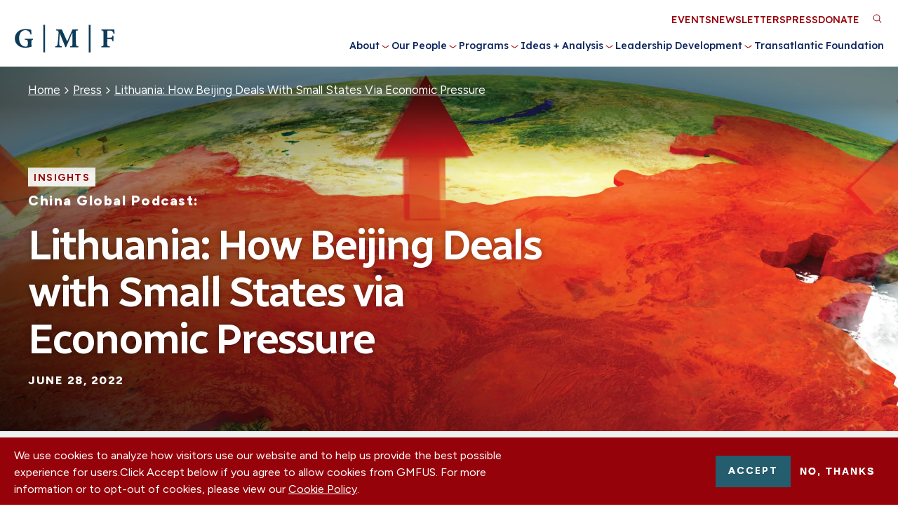

--- FILE ---
content_type: text/html; charset=UTF-8
request_url: https://www.gmfus.org/news/lithuania-how-beijing-deals-small-states-economic-pressure
body_size: 11407
content:
  
<!DOCTYPE html>
<html lang="en" dir="ltr" prefix="og: https://ogp.me/ns#">
  <head>
    <meta charset="utf-8" />
<script>(function(w,d,s,l,i){w[l]=w[l]||[];w[l].push({'gtm.start':
new Date().getTime(),event:'gtm.js'});var f=d.getElementsByTagName(s)[0],
j=d.createElement(s),dl=l!='dataLayer'?'&amp;l='+l:'';j.async=true;j.src=
'https://www.googletagmanager.com/gtm.js?id='+i+dl;f.parentNode.insertBefore(j,f);
})(window,document,'script','dataLayer','GTM-N4L4BBF');
</script>
<meta name="description" content="" />
<link rel="canonical" href="https://www.gmfus.org/news/lithuania-how-beijing-deals-small-states-economic-pressure" />
<link rel="image_src" href="https://www.gmfus.org/sites/default/files/styles/watermark/public/China_Global_Hero-01_5.png.jpg?itok=9jJ08n46" />
<meta property="og:site_name" content="GMFUS" />
<meta property="og:title" content="Lithuania: How Beijing Deals with Small States via Economic Pressure" />
<meta property="og:description" content="" />
<meta property="og:image" content="https://www.gmfus.org/sites/default/files/styles/watermark/public/China_Global_Hero-01_5.png.jpg?itok=9jJ08n46" />
<meta property="og:image:url" content="https://www.gmfus.org/sites/default/files/styles/watermark/public/China_Global_Hero-01_5.png.jpg?itok=9jJ08n46" />
<meta name="twitter:card" content="summary_large_image" />
<meta name="twitter:title" content="Lithuania: How Beijing Deals with Small States via Economic Pressure" />
<meta name="twitter:image" content="https://www.gmfus.org/sites/default/files/styles/watermark_smaller/public/China_Global_Hero-01_5.png.jpg?itok=hrbzQG8R" />
<meta name="Generator" content="Drupal 10 (https://www.drupal.org)" />
<meta name="MobileOptimized" content="width" />
<meta name="HandheldFriendly" content="true" />
<meta name="viewport" content="width=device-width, initial-scale=1.0" />
<style>div#sliding-popup, div#sliding-popup .eu-cookie-withdraw-banner, .eu-cookie-withdraw-tab {background: #0779bf} div#sliding-popup.eu-cookie-withdraw-wrapper { background: transparent; } #sliding-popup h1, #sliding-popup h2, #sliding-popup h3, #sliding-popup p, #sliding-popup label, #sliding-popup div, .eu-cookie-compliance-more-button, .eu-cookie-compliance-secondary-button, .eu-cookie-withdraw-tab { color: #ffffff;} .eu-cookie-withdraw-tab { border-color: #ffffff;}</style>
<link rel="icon" href="/themes/gmfus/gmf-favicon.ico" type="image/vnd.microsoft.icon" />

    <title>Lithuania: How Beijing Deals with Small States via Economic Pressure | German Marshall Fund of the United States</title>
    <meta name="viewport" content="width=device-width, initial-scale=1, maximum-scale=1">

    
    <link rel="preconnect" href="https://fonts.googleapis.com">
    <link rel="preconnect" href="https://fonts.gstatic.com" crossorigin>
    <link rel="preload" as="style" href="https://fonts.googleapis.com/css2?family=Figtree:ital,wght@0,400;0,700;0,800;1,400;1,700;1,800&family=Lexend:wght@200;300;500&family=Radio+Canada:ital,wght@0,400;0,500;0,600;1,400;1,500;1,600&display=swap">
    <link rel="stylesheet" href="https://fonts.googleapis.com/css2?family=Figtree:ital,wght@0,400;0,700;0,800;1,400;1,700;1,800&family=Lexend:wght@200;300;500&family=Radio+Canada:ital,wght@0,400;0,500;0,600;1,400;1,500;1,600&display=swap" onload="this.media='all'" />
    <noscript><link rel="stylesheet" href="https://fonts.googleapis.com/css2?family=Figtree:ital,wght@0,400;0,700;0,800;1,400;1,700;1,800&family=Lexend:wght@200;300;500&family=Radio+Canada:ital,wght@0,400;0,500;0,600;1,400;1,500;1,600&display=swap" onload="this.media='all'" /></noscript>

    <link rel="stylesheet" media="all" href="/sites/default/files/css/css_qXjXsi9rNgutuL8kIr9j56aqlK4RukFVmExxcvTmDCM.css?delta=0&amp;language=en&amp;theme=gmfus&amp;include=eJxtjksOgzAMBS_kkiMhk5gkwvkoL17Q0xe1Emy6eqPRLJ5XBk63MYT8j4sAHAXk2xBX2yis-S0ktvrWjizXlK6Zqxf3T65BdjadFMtucFHbxkqdB8fBPcGFYZ11ecxitdumGUkC9aZ6Jxe_NNcDhMRDZspwNxFOTCnf9x8hUk7l" />
<link rel="stylesheet" media="all" href="/sites/default/files/css/css_wLdtEBmeqw6dKe3BD-UqfwYpZXhJ5Nzl-8V0D1VcBZ4.css?delta=1&amp;language=en&amp;theme=gmfus&amp;include=eJxtjksOgzAMBS_kkiMhk5gkwvkoL17Q0xe1Emy6eqPRLJ5XBk63MYT8j4sAHAXk2xBX2yis-S0ktvrWjizXlK6Zqxf3T65BdjadFMtucFHbxkqdB8fBPcGFYZ11ecxitdumGUkC9aZ6Jxe_NNcDhMRDZspwNxFOTCnf9x8hUk7l" />

    

    <!-- Google Tag Manager -->
    <script>(function(w,d,s,l,i){w[l]=w[l]||[];w[l].push({'gtm.start':
    new Date().getTime(),event:'gtm.js'});var f=d.getElementsByTagName(s)[0],
    j=d.createElement(s),dl=l!='dataLayer'?'&l='+l:'';j.async=true;j.src=
    'https://www.googletagmanager.com/gtm.js?id='+i+dl;f.parentNode.insertBefore(j,f);
    })(window,document,'script','dataLayer','GTM-TZ2RHC8');</script>
    <!-- End Google Tag Manager -->
  </head>

  <body class="path-node page-node-type-article" style="opacity:0;">
        <a href="#main-content" class="visually-hidden focusable skip-link anchorLink">
      Skip to main content
    </a>

    <noscript><iframe src="https://www.googletagmanager.com/ns.html?id=GTM-N4L4BBF" height="0" width="0" style="display:none;visibility:hidden;"></iframe>
</noscript>

      <div class="dialog-off-canvas-main-canvas" data-off-canvas-main-canvas>
    <div class="l-page  page--lithuania-how-beijing-deals-with-small-states-via-economic-pressure">
  <header class="l-header">
	<div class="l-container--xlarge">
		<div id="sticky-helper"></div>
		<div class="l-header__inner">
			<div class="l-header__branding">
        <div id="block-gmfus-branding" class="block block--branding block-system block-system-branding-block">
        <a class="block--branding__logo desktop" href="/" title="Home" rel="home" aria-label="Go to Homepage">
        <svg viewBox="0 0 1214.86 336.51" xmlns="http://www.w3.org/2000/svg"><g fill="#0d3b5a"><path d="m10.57 155.97c3.55-41.75 31.65-76.1 69.93-91.25 40.57-16.06 84.09-13.19 125.4-1.57l4.45 54.44-11.99 2.48c-9.75-58.4-82.77-70.01-117.29-24.86-36.45 47.69-23.89 155.6 44.31 168.05 11.44 2.09 33.09 3.33 38.31-9.73 2.93-7.33 2.39-40.76 1.74-50.22-1.55-22.61-18.74-17.73-35.86-21.54l-.14-11.83h98.88l-.43 12.04c-8.51 2.1-16.07 3.31-17.46 13.49-2.02 14.78-.78 44.02-.13 59.8.15 3.52 1.51 6.98 1.61 10.49-48.65 14.39-104.64 20.75-150.41-5.53-28.22-16.2-48.05-46.61-50.92-79.32-.59-6.68-.57-18.25 0-24.94z"/><path d="m574.89 58.22 63.91 143.63 64.44-143.63h66.42l-.11 11.86c-13.46 2.65-25.43.4-26.89 17.53-2.15 25.12 1.51 126.99 2.99 148.7 1.47 21.67 7.42 22.87 27.87 25.54l.14 11.83h-97.88l.14-11.83c8.3-2.54 19.22-.72 23.57-9.88.38-.81 2.26-6.37 2.26-6.72v-144.64c0-.18-1.6-1.78-1.99-1.49l-72.92 171.07-9.88.37-68.03-167.45c-1.15 17.43-1.12 34.96-1.96 52.4-1.25 25.81-6.35 62.87-1.93 87.63 3.21 17.99 14.61 15.83 29.75 18.67l.11 11.86h-79.9l.14-11.83c12.86-2.34 22.24-3.08 26.35-17.08 3.87-13.2 5.08-35.12 6.47-49.4 2.7-27.84 5.83-58.98 7.04-86.73.32-7.29.88-22.28-2.61-28.4-4.81-8.42-17.87-8.8-26.34-10.1l-.05-11.92h68.92z"/><path d="m1204.64 58.22 1.5 2.49 2.86 48.24-11.78 2.05c-3.45-13.29-8.62-29.48-22.77-34.61-10.67-3.87-33.31-4.33-44.76-3.26-1.85.17-8.45 1.38-8.45 3.53v78.8c0 .36-1.63.81-.51 1.5l1.01.98c.38-.04.69-.98 1-.98h42.95c1.23 0 6.76-2 8.2-2.78 8.22-4.48 8.17-13.06 10.41-21.02l11.42.8v64.96s-11.42.8-11.42.8c-2.98-12.25-3.26-22.12-17.87-24.55-2.13-.35-9.12-1.25-10.73-1.25h-33.96l-1.09 2.04c2.48 21.53-1.28 45 .55 66.33 1.68 19.48 15.69 16.84 30.89 19.52-.2 3.78 1.43 9.04-1.39 11.86h-101.38l.14-11.83c12.46-2.67 22.57-.61 25.73-15.7-.36-48.91 2.15-102.48 1.15-150.57-.43-20.76-6.52-23.61-26.91-25.49l-.11-11.86h155.31z"/><path d="m920.48 333.52h-21.97v-330.17h20.47l1.5 1.5z"/><path d="m352.16 3.35h20.97v330.16h-20.97z"/></g></svg>
      </a>

      <a class="block--branding__logo mobile" href="/" title="Home" rel="home" aria-label="Go to Homepage">
        <svg id="Layer_1" data-name="Layer 1" xmlns="http://www.w3.org/2000/svg" viewBox="0 0 117.1 32.3">
<path class="st3" d="M22.4,17.4c-1.6.3-1.8.5-1.8,2.6v2.6a13.24,13.24,0,0,0,.2,3,30.1,30.1,0,0,1-7.4,1.2c-7.5,0-12.3-4.3-12.3-10.7,0-7.4,6-11.2,12.8-11.2a26.69,26.69,0,0,1,6.3.9c.1,1.1.3,2.8.5,5.3l-1.2.3c-.8-3.6-3.2-5.1-6.2-5.1C9.3,6.2,6,9.7,6,15.5c0,4.9,2.4,10,7.7,10a3.42,3.42,0,0,0,1.8-.4c.5-.3.7-.8.7-1.8V20.2c0-2.3-.2-2.5-3.6-2.8V16.3h9.7v1.1Z" transform="translate(-1.1)"/>
<path class="st3" d="M34.5,32.3V0h2.1V32.3Z" transform="translate(-1.1)"/>
<path class="st3" d="M66.1,26.3V25.2c2.4-.3,2.6-.5,2.6-3.5L68.6,9.3h-.2L61.3,26.1h-.9L53.8,9.7h-.1l-.4,8.4a28.3,28.3,0,0,0,0,5.2c.1,1.5.7,1.7,2.9,1.9v1.1H48.4V25.2c1.8-.2,2.4-.7,2.6-1.9.2-1,.4-2.7.7-6.1l.5-6.4c.3-3.6,0-4.1-2.7-4.4V5.3h6.7l6.2,14.1L68.7,5.3h6.5V6.4c-2.6.3-2.7.5-2.6,3.2l.3,12.1c.1,3,.2,3.2,2.7,3.5v1.1Z" transform="translate(-1.1)"/>
<path class="st3" d="M87.9,32.3V0H90V32.3Z" transform="translate(-1.1)"/>
<path class="st3" d="M117,10.5a6.09,6.09,0,0,0-1.3-2.8c-.7-.7-1.5-.9-3.4-.9h-1.6c-1.1,0-1.3.1-1.3,1.1V15H112c2.9,0,3.2-.3,3.6-2.4h1.2V19h-1.2c-.4-2.2-.7-2.5-3.6-2.5h-2.6v5.1c0,3,.3,3.2,3.1,3.5v1.1h-10V25.1c2.4-.2,2.6-.4,2.6-3.5V9.9c0-2.9-.3-3.1-2.6-3.4V5.4h15.3c0,.5.2,3,.4,4.9Z" transform="translate(-1.1)"/>
</svg>      </a>
  </div>
      </div>

      <div class="l-header__toggable">
				<div class="l-header__mainmenu">
					<nav role="navigation" aria-labelledby="block-gmfus-main-menu-menu" id="block-gmfus-main-menu" class="block block-menu navigation menu--main">
            
  <h2 class="visually-hidden" id="block-gmfus-main-menu-menu">Main navigation</h2>
  

        


              <ul class="main-menu">
    
                      <li class="menu-item menu-item--expanded">
          <a href="/about" data-drupal-link-system-path="node/27">About</a>
          
                      <button class="menu__submenu-toggle" title="Toggle About submenu" type="button">
              <div class="submenu-toggle__icon"></div>
            </button>
                          <div class="menu__submenu">
                <label></label>
        
        <ul class="submenu">
    
                      <li class="menu-item">
          <a href="/about" data-drupal-link-system-path="node/27">About Us</a>
          
                  </li>
                      <li class="menu-item">
          <a href="/about/our-offices" data-drupal-link-system-path="node/3">Our Offices</a>
          
                  </li>
                      <li class="menu-item">
          <a href="/about/history" data-drupal-link-system-path="node/2">Our History</a>
          
                  </li>
                      <li class="menu-item">
          <a href="/about/our-financials" data-drupal-link-system-path="node/14">Our Financials</a>
          
                  </li>
                      <li class="menu-item">
          <a href="/about/our-donors" data-drupal-link-system-path="node/13">Our Donors</a>
          
                  </li>
                      <li class="menu-item">
          <a href="/about/careers" data-drupal-link-system-path="node/15">Careers</a>
          
                  </li>
                      <li class="menu-item">
          <a href="/about/contact-us" data-drupal-link-system-path="node/22280">Contact Us</a>
          
                  </li>
      
            </ul>
      </div>
    
  
                  </li>
                      <li class="menu-item menu-item--expanded">
          <a href="/our-people" data-drupal-link-system-path="node/33">Our People</a>
          
                      <button class="menu__submenu-toggle" title="Toggle Our People submenu" type="button">
              <div class="submenu-toggle__icon"></div>
            </button>
                          <div class="menu__submenu">
                <label></label>
        
        <ul class="submenu">
    
                      <li class="menu-item">
          <a href="/our-people" data-drupal-link-system-path="node/33">Find Experts and Staff</a>
          
                  </li>
                      <li class="menu-item">
          <a href="/about/our-people" data-drupal-link-system-path="node/11">Our Leadership</a>
          
                  </li>
      
            </ul>
      </div>
    
  
                  </li>
                      <li class="menu-item menu-item--expanded">
          <a href="/programs" data-drupal-link-system-path="node/12">Programs</a>
          
                      <button class="menu__submenu-toggle" title="Toggle Programs submenu" type="button">
              <div class="submenu-toggle__icon"></div>
            </button>
                          <div class="menu__submenu">
                <label></label>
        
        <ul class="submenu">
    
                      <li class="menu-item menu-item--expanded">
          <a href="https://www.gmfus.org/geostrategy-work/transatlantic-security">Transatlantic Security</a>
          
                      <button class="menu__submenu-toggle" title="Toggle Transatlantic Security submenu" type="button">
              <div class="submenu-toggle__icon"></div>
            </button>
                          <div class="menu__submenu">
        
        <ul class="submenu">
    
                      <li class="menu-item">
          <a href="/geostrategy-work/transatlantic-security" data-drupal-link-system-path="node/24323">Transatlantic Security</a>
          
                  </li>
                      <li class="menu-item">
          <a href="/democracy-work/strategic-democracy-initiatives" data-drupal-link-system-path="node/24331">Strategic Democracy Initiatives</a>
          
                  </li>
      
            </ul>
      </div>
    
  
                  </li>
                      <li class="menu-item menu-item--expanded">
          <a href="https://www.gmfus.org/programs-grants/geostrategy">Global Power Shifts</a>
          
                      <button class="menu__submenu-toggle" title="Toggle Global Power Shifts submenu" type="button">
              <div class="submenu-toggle__icon"></div>
            </button>
                          <div class="menu__submenu">
        
        <ul class="submenu">
    
                      <li class="menu-item">
          <a href="/global-power-shifts/indo-pacific-program" data-drupal-link-system-path="node/8305">Indo-Pacific</a>
          
                  </li>
                      <li class="menu-item">
          <a href="/global-power-shifts/gmf-south-and-wider-europe" data-drupal-link-system-path="node/8294">South and Wider Europe</a>
          
                  </li>
                      <li class="menu-item">
          <a href="/global-power-shifts/strategic-foresight" data-drupal-link-system-path="node/22096">Strategic Foresight</a>
          
                  </li>
      
            </ul>
      </div>
    
  
                  </li>
                      <li class="menu-item menu-item--expanded">
          <a href="/programs/innovation-and-competitiveness" data-drupal-link-system-path="node/22102">Innovation and Competitiveness</a>
          
                      <button class="menu__submenu-toggle" title="Toggle Innovation and Competitiveness submenu" type="button">
              <div class="submenu-toggle__icon"></div>
            </button>
                          <div class="menu__submenu">
        
        <ul class="submenu">
    
                      <li class="menu-item">
          <a href="/innovation-competitiveness/gmf-competitiveness" data-drupal-link-system-path="node/24565">Strategic Competitiveness</a>
          
                  </li>
                      <li class="menu-item">
          <a href="/innovation-competitiveness/gmf-technology" data-drupal-link-system-path="node/8212">Technology Program</a>
          
                  </li>
      
            </ul>
      </div>
    
  
                  </li>
                      <li class="menu-item menu-item--expanded">
          <a href="/programs-grants/external-affairs-0" data-drupal-link-system-path="node/24568">External Affairs</a>
          
                      <button class="menu__submenu-toggle" title="Toggle External Affairs submenu" type="button">
              <div class="submenu-toggle__icon"></div>
            </button>
                          <div class="menu__submenu">
        
        <ul class="submenu">
    
                      <li class="menu-item">
          <a href="/external-affairs/gmf-cities" data-drupal-link-system-path="node/8311">Cities</a>
          
                  </li>
      
            </ul>
      </div>
    
  
                  </li>
      
            </ul>
      </div>
    
  
                  </li>
                      <li class="menu-item menu-item--expanded">
          <a href="/insights-research" data-drupal-link-system-path="node/123">Ideas + Analysis</a>
          
                      <button class="menu__submenu-toggle" title="Toggle Ideas + Analysis submenu" type="button">
              <div class="submenu-toggle__icon"></div>
            </button>
                          <div class="menu__submenu">
                <label></label>
        
        <ul class="submenu">
    
                      <li class="menu-item">
          <a href="/insights-research" data-drupal-link-system-path="node/123">Insights + Research</a>
          
                  </li>
                      <li class="menu-item menu-item--expanded">
          <a href="/ideas-analysis/focus-areas" data-drupal-link-system-path="node/28">Focus Areas</a>
          
                      <button class="menu__submenu-toggle" title="Toggle Focus Areas submenu" type="button">
              <div class="submenu-toggle__icon"></div>
            </button>
                          <div class="menu__submenu">
        
        <ul class="submenu">
    
                      <li class="menu-item">
          <a href="/focus-areas/allied-strategic-competitiveness" data-drupal-link-system-path="node/23408">Allied Strategic Competitiveness</a>
          
                  </li>
                      <li class="menu-item">
          <a href="/focus-areas/cities-regions" data-drupal-link-system-path="node/22113">Cities + Regions</a>
          
                  </li>
                      <li class="menu-item">
          <a href="/focus-areas/civil-society" data-drupal-link-system-path="node/22116">Civil Society</a>
          
                  </li>
                      <li class="menu-item">
          <a href="/focus-areas/democracy" data-drupal-link-system-path="node/20">Democracy</a>
          
                  </li>
                      <li class="menu-item">
          <a href="/focus-areas/elections" data-drupal-link-system-path="node/22115">Elections</a>
          
                  </li>
                      <li class="menu-item">
          <a href="/focus-areas/global-implications-chinas-rise" data-drupal-link-system-path="node/22">Global Implications of China&#039;s Rise</a>
          
                  </li>
                      <li class="menu-item">
          <a href="/focus-areas/information-manipulation" data-drupal-link-system-path="node/22114">Information Manipulation</a>
          
                  </li>
                      <li class="menu-item">
          <a href="/focus-areas/security-and-geopolitics" data-drupal-link-system-path="node/21">Security + Geopolitics</a>
          
                  </li>
                      <li class="menu-item">
          <a href="/focus-areas/technology-and-innovation" data-drupal-link-system-path="node/23">Technology + Innovation</a>
          
                  </li>
                      <li class="menu-item">
          <a href="/focus-areas/transatlantic-relations" data-drupal-link-system-path="node/22117">Transatlantic Relations</a>
          
                  </li>
                      <li class="menu-item">
          <a href="/focus-areas/gmf-priority-ukraine" data-drupal-link-system-path="node/21923">Ukraine</a>
          
                  </li>
      
            </ul>
      </div>
    
  
                  </li>
      
            </ul>
      </div>
    
  
                  </li>
                      <li class="menu-item menu-item--expanded">
          <a href="/leadership-programs" data-drupal-link-system-path="node/142">Leadership Development</a>
          
                      <button class="menu__submenu-toggle" title="Toggle Leadership Development submenu" type="button">
              <div class="submenu-toggle__icon"></div>
            </button>
                          <div class="menu__submenu">
                <label></label>
        
        <ul class="submenu">
    
                      <li class="menu-item">
          <a href="/leadership-development/fellowships" data-drupal-link-system-path="node/41">Leadership Programs</a>
          
                  </li>
                      <li class="menu-item">
          <a href="/leadership-development/alumni-relations" data-drupal-link-system-path="node/42">Alumni Relations</a>
          
                  </li>
      
            </ul>
      </div>
    
  
                  </li>
                      <li class="menu-item">
          <a href="/transatlantic-foundation" data-drupal-link-system-path="node/22284">Transatlantic Foundation</a>
          
                  </li>
      
          </ul>
    
  


  </nav>

				</div>

				<div class="l-header__utility">
					<nav role="navigation" aria-labelledby="block-utilitymenu-menu" id="block-utilitymenu" class="block block-menu navigation menu--utility-menu">
            
  <h2 class="visually-hidden" id="block-utilitymenu-menu">Utility Menu</h2>
  

        
              <ul class="menu">
                    <li class="menu-item">
        <a href="/events" data-drupal-link-system-path="node/22775">Events</a>
              </li>
                <li class="menu-item">
        <a href="https://gmf.concep.com/preferences/gmfus/signup">Newsletters</a>
              </li>
                <li class="menu-item">
        <a href="/press" data-drupal-link-system-path="node/35">Press</a>
              </li>
                <li class="menu-item">
        <a href="/our-donors/support-our-mission" class="utility-donation" data-drupal-link-system-path="node/12973">Donate</a>
              </li>
        </ul>
  


  </nav>

    		</div>
    	</div>

    	<div class="search-block-form contextual-region block block-search container-inline" data-drupal-selector="search-block-form" id="block-gmfus-search" role="search" style="padding-right: 34px; height: 32px; display: none;">
  <form action="/search/google" method="get" id="search-block-form" accept-charset="UTF-8" data-drupal-form-fields="edit-keys">
    <div class="js-form-item form-item js-form-type-search form-type-search js-form-item-keys form-item-keys form-no-label">
      <label for="edit-keys" class="visually-hidden">Search</label>
      <input title="Enter the terms you wish to search for." data-drupal-selector="edit-keys" type="search" id="edit-keys" name="keys" value="" size="15" maxlength="128" class="form-search">
    </div>
    <div data-drupal-selector="edit-actions" class="form-actions js-form-wrapper form-wrapper" id="edit-actions"><input data-drupal-selector="edit-submit" type="submit" id="edit-submit" value="Search" class="button js-form-submit form-submit">
    </div>
  </form>
</div>


			<div class="l-header__triggers">
				<a href="#" class="l-header__trigger-search" aria-label="Toggle Search Area" role="button">
					<svg xmlns="http://www.w3.org/2000/svg" viewBox="0 0 24 24" width="24px" height="24px" id="search-mobile">
	<path d="M15.5 14h-.79l-.28-.27C15.41 12.59 16 11.11 16 9.5 16 5.91 13.09 3 9.5 3S3 5.91 3 9.5 5.91 16 9.5 16c1.61 0 3.09-.59 4.23-1.57l.27.28v.79l5 4.99L20.49 19l-4.99-5zm-6 0C7.01 14 5 11.99 5 9.5S7.01 5 9.5 5 14 7.01 14 9.5 11.99 14 9.5 14z"/>
</svg>
<svg version="1.1" xmlns="http://www.w3.org/2000/svg" xmlns:xlink="http://www.w3.org/1999/xlink" x="0px" y="0px"
	 viewBox="0 0 12.7 12.9" style="enable-background:new 0 0 12.7 12.9;" xml:space="preserve" id="search-desktop">
	<circle id="_6ca9c4fc-0df0-403a-9a1a-987b6f8fd48f" class="st0" cx="5.4" cy="5.4" r="4.4"/>
	<line id="b55f963c-8d3c-403b-a6d2-676f32fe6147" class="st0" x1="12" y1="12.2" x2="8.6" y2="8.6"/>
</svg>
				</a>

				<a href="#" class="l-header__trigger-menu menu-main-toggle" aria-label="Expand or collapse the main menu navigation" role="button">
					<div class="icon">
						<div class="bar one"></div>
						<div class="bar two"></div>
						<div class="bar three"></div>
						<div class="bar four"></div>
					</div>
				</a>
			</div>
		</div>
	</div>
</header>



  
      <main class="l-content">
      
        <div class="region l-content__inner">
    <div data-drupal-messages-fallback class="hidden"></div>
<div id="block-sitewidealerts" class="block block-- block-gmfus-alert block-gmfus-alert-block" style="opacity: 0;">
  
    
  
      
  </div>
<div id="block-gmfus-content" class="block--main block block-system block-system-main-block">
  
    
      


                    

<article class="node node--article node--article--full node--type-article node--promoted node--view-mode-full">
  
<div class="pageheader--outer ">
          <div class="pageheader pageheader--article pageheader--background" style="background-image: url(/sites/default/files/styles/widescreen_hero_1920_x_1084_focal_point/public/China_Global_Hero-01_5.png.webp?itok=5gYxO0MA)">
      
  
          <div class="l-container">
                  <div class="pageheader__breadcrumbs">
            <div class="block block-- block-system block-system-breadcrumb-block">
  
    
  
        <nav class="breadcrumb" role="navigation" aria-labelledby="system-breadcrumb">
    <h2 id="system-breadcrumb" class="visually-hidden">Breadcrumb</h2>
    <ol>
          <li>
                  <a href="/">Home</a>
              </li>
          <li>
                  <a href="https://www.gmfus.org/press">Press</a>
              </li>
          <li>
                  <a href="https://www.gmfus.org/news/lithuania-how-beijing-deals-small-states-economic-pressure">Lithuania: How Beijing Deals With Small States Via Economic Pressure</a>
              </li>
        </ol>
  </nav>

  </div>

          </div>
        
        <div class="pageheader__content">
                                        <div class="pageheader__tags">
                                                            <div class="pageheader__tag">
                                                  <a href="/policy-insights">Insights</a>
                                              </div>
                                                      </div>
              
                                      <div class="pageheader__eyebrow-text">
                China Global Podcast:
              </div>
            
            <h1 class="pageheader__title">Lithuania: How Beijing Deals with Small States via Economic Pressure</h1>
            
            
            
                          <div class="pageheader__date">
                June 28, 2022
              </div>
                              </div>

              </div>

            </div>
        <div class="headband headband--article">
    <div class="headband__container l-container">
      <div class="headband__left">
            <div class="headband__authors-editors">
                  <div class="headband__authors">
            <div class="headband__headshots plus-element" data-plus-display="3" data-plus-mobile="false">
                              <a href="/find-experts/bonnie-s-glaser" title="Bonnie S. Glaser" class="headband__headshot-cta">
                    <img loading="lazy" src="/sites/default/files/styles/headshot_thumbnail/public/2023-12/26.png?itok=ympvG-nb" width="70" height="70" alt="Bonnie Profile Picture " class="image-style-headshot-thumbnail" />



                </a>
                          </div>
            <div class="headband__author-names">
              <span class="headband__author-prefix">by</span>

              <div class="headband__author-names--inner">
                                                      <a href="/find-experts/bonnie-s-glaser" class="bonnie-s-glaser author--item" title="Bonnie S. Glaser">Bonnie S. Glaser</a>
                                                        <div class="diana-mickevičienė author--item">Diana Mickevičienė</div>
                                  
              </div>
            </div>
          </div>
        
              </div>
      

              
              
              <div class="headband__share">
          <a href="#" title="share" class="link--black-share headband--article share_toggle" aria-expanded="false">Share</a>
  <div class="sharethis-wrapper">
      <span st_url="https://www.gmfus.org/news/lithuania-how-beijing-deals-small-states-economic-pressure" st_title="Lithuania: How Beijing Deals with Small States via Economic Pressure" class="st_facebook_button" displayText="facebook"></span>

      <span st_url="https://www.gmfus.org/news/lithuania-how-beijing-deals-small-states-economic-pressure" st_title="Lithuania: How Beijing Deals with Small States via Economic Pressure" class="st_twitter_button" displayText="twitter"></span>

      <span st_url="https://www.gmfus.org/news/lithuania-how-beijing-deals-small-states-economic-pressure" st_title="Lithuania: How Beijing Deals with Small States via Economic Pressure" class="st_linkedin_button" displayText="linkedin"></span>

      <span st_url="https://www.gmfus.org/news/lithuania-how-beijing-deals-small-states-economic-pressure" st_title="Lithuania: How Beijing Deals with Small States via Economic Pressure" class="st_email_button" displayText="email"></span>

  </div>

        </div>
            </div>

                  <div class="headband__tags plus-element" data-plus-display="2" data-plus-mobile="false">
                          <div class="headband__tag">
                                  <a href="/news?sort_bef_combine=field_date_value_DESC&amp;topics%5B59%5D=59">Foreign Policy</a>
                              </div>
                          <div class="headband__tag">
                                  <a href="/news?sort_bef_combine=field_date_value_DESC&amp;region%5B36%5D=36">Central and Eastern Europe</a>
                              </div>
                          <div class="headband__tag">
                                  <a href="/news?sort_bef_combine=field_date_value_DESC&amp;region%5B39%5D=39">China</a>
                              </div>
                      </div>
        
          </div>
  </div>
      </div>

  <a id="main-content" tabindex="-1"></a>

  <div class="sharethis-wrapper-default"><div class="sharethis-wrapper">
      <span st_url="https://www.gmfus.org/news/lithuania-how-beijing-deals-small-states-economic-pressure" st_title="Lithuania: How Beijing Deals with Small States via Economic Pressure" class="st_facebook_button" displayText="facebook"></span>

      <span st_url="https://www.gmfus.org/news/lithuania-how-beijing-deals-small-states-economic-pressure" st_title="Lithuania: How Beijing Deals with Small States via Economic Pressure" class="st_twitter_button" displayText="twitter"></span>

      <span st_url="https://www.gmfus.org/news/lithuania-how-beijing-deals-small-states-economic-pressure" st_title="Lithuania: How Beijing Deals with Small States via Economic Pressure" class="st_linkedin_button" displayText="linkedin"></span>

      <span st_url="https://www.gmfus.org/news/lithuania-how-beijing-deals-small-states-economic-pressure" st_title="Lithuania: How Beijing Deals with Small States via Economic Pressure" class="st_email_button" displayText="email"></span>

  </div>
</div>
  <div class="node__content">
    
    <div class="precontent precontent--article no-description">
      <div class="precontent__container l-container">
        <div class="precontent__container--inner">
        
                  <div class="precontent__download">
            <a class="button--download button--printer" target="_blank" href="/download/article/21262">
              Print Article
            </a>
          </div>
                </div>
      </div>
    </div>

    
    
<div class="field field--name-field-content field--type-entity-reference-revisions field--label-hidden">
      <div class="paragraph paragraph--text paragraph--text--default paragraph--type--text paragraph--view-mode--default">
    <div class="p-container--small">
      <div class="p__inner">
                  
            <div class="clearfix text-formatted field field--name-field-wysiwyg field--type-text-long field--label-hidden field__item"><p class="text-align-center">
<iframe frameborder="no" height="200px" seamless src="https://player.simplecast.com/4cd6a8f6-77ac-4ff9-88b7-901e1bf1d7b0?dark=true&amp;color=BA2535" width="100%"></iframe></p>
<p>Lithuania-China relations is an interesting case study for how Beijing deals with small states and how it applies economic pressure on target countries to change policies that it views as damaging to Chinese interests. Tensions in Lithuania-China relations arise from numerous sources, including the decision by Vilnius to withdraw from the 17+1 mechanism between China and Central and Eastern European countries and its agreement to allow Taiwan to establish a representative office in Vilnius under the name Taiwanese Representative Office.</p>
<p>In today’s episode of China Global, Bonnie Glaser speaks with Ambassador Diana Mickevičienė to discuss the drivers of the Lithuania-China friction as well as the circumstances surrounding her departure from China. Ambassador Mickevičienė currently serves as the Lithuanian ambassador to China, operating in exile from Vilnius.</p>
<hr>
<h2>Episode Highlights:</h2>
<h2>[1:31] Tensions in Lithuania-China Relations<br><br />
[4:17] 17+1 Mechanism<br><br />
[15:44] Taiwan Establishing a Representative Office in Vilnius<br><br />
[22:34] Ambassador Mickevičienė’s Departure from China<br><br />
[26:50] Lithuania’s History and Lessons for Others</h2>
</div>
      
              </div>
    </div>
  </div>

      <div class="paragraph paragraph--cta-with-text-and-image paragraph--cta-with-text-and-image--default paragraph--type--cta-with-text-and-image paragraph--view-mode--default paragraph--section-blue">
    <div class="p-container">
      <div class="p__inner">

                      <div class="section-blue--content section--text-image cta-with-text-and-image--content">
                
          <div class="cta-with-text-and-image--text section--text">
            <div class="cta-with-text-and-image--text__inner section--text__inner">
                        <h2 class="section-title">More Episodes of China Global</h2>
            
                        <p class="cta-with-text-and-image--description">Bonnie Glaser&#039;s China Global podcast on Chinese foreign and security policies decodes Beijing&#039;s ambitions as they unfold.</p>
            
                        <div class="cta-with-text-and-image--cta"><a href="/china-global-podcast">Explore Here</a></div>
                        </div>
          </div>

          <div class="cta-with-text-and-image--image section--image">
            <div class="cta-with-text-and-image--image__inner section--image__inner" style="background-image:url(/sites/default/files/styles/large_square/public/2021-10/China%20Global_0.jpg.webp?itok=6W3wReZM)"></div>
          </div>
        </div>
      
      </div>
    </div>
  </div>

  </div>

  </div>
</article>
    

  </div>

  </div>


      
    </main>
  
  <footer class="l-footer">
  <div class="l-container">
    <div class="l-footer__top">
      <div class="l-footer__social-links">
        <h3>Follow Us!</h3>
        <p>Don’t forget to subscribe to our ideas on transatlantic issues via:</p>
        <nav role="navigation" aria-labelledby="block-sociallinks-menu" id="block-sociallinks" class="block block-menu navigation menu--social-links">
            
  <h2 class="visually-hidden" id="block-sociallinks-menu">Social Links</h2>
  

        
              <ul class="menu">
                    <li class="menu-item">
        <a href="https://twitter.com/gmfus" class="twitter">Twitter</a>
              </li>
                <li class="menu-item">
        <a href="https://www.facebook.com/gmfus" class="facebook">Facebook</a>
              </li>
                <li class="menu-item">
        <a href="https://www.linkedin.com/company/german-marshall-fund-of-the-united-states/" class="linkedin" target="_blank">LinkedIn</a>
              </li>
                <li class="menu-item">
        <a href="https://www.youtube.com/channel/UCsqohhQRKZewaJmeQIOd7AQ" class="youtube" target="_blank">Youtube</a>
              </li>
                <li class="menu-item">
        <a href="https://www.instagram.com/german_marshall_fund/?hl=en" class="instagram" target="_blank">Instagram</a>
              </li>
                <li class="menu-item">
        <a href="https://www.flickr.com/photos/gmfus/" class="flickr" target="_blank">Flickr</a>
              </li>
                <li class="menu-item">
        <a href="https://gmf.concep.com/preferences/gmfus/signup" class="email" target="_blank">Email</a>
              </li>
                <li class="menu-item">
        <a href="https://bsky.app/profile/gmfus.bsky.social" class="bluesky">Bluesky</a>
              </li>
                <li class="menu-item">
        <a href="https://www.threads.net/@german_marshall_fund" class="threads">Threads</a>
              </li>
        </ul>
  


  </nav>

      </div>

      <div class="l-footer__newsletter">
        <h3>Newsletter</h3>
                                        
      <h5>Get the latest! Subscribe to our newsletter.&nbsp;</h5>

  
      <div class="form">
      <p><iframe frameborder="0" src="https://email.gmfus.org/s/5baa40f7ee64e5ded79cea75cef33e1312f22ae2?frame=1" height="60" width="100%" title="Newsletter Signup"></iframe></p><p>View our <a href="/privacy-policy">Privacy Policy</a>.</p>
    </div>
  


          
              </div>
    </div>

    <div class="l-footer--bottom">
      <div class="l-footer__menu">
      <nav role="navigation" aria-labelledby="block-gmfus-footer-menu" id="block-gmfus-footer" class="block block-menu navigation menu--footer">
            
  <h2 class="visually-hidden" id="block-gmfus-footer-menu">Footer menu</h2>
  

        
              <ul class="menu">
                    <li class="menu-item">
        <a href="/about/our-offices" data-drupal-link-system-path="node/3">Our Offices</a>
              </li>
                <li class="menu-item">
        <a href="/privacy-policy" data-drupal-link-system-path="node/44">Privacy Policy</a>
              </li>
                <li class="menu-item">
        <a href="/about/careers" data-drupal-link-system-path="node/15">Careers</a>
              </li>
                <li class="menu-item">
        <a href="/our-donors/support-our-mission" data-drupal-link-system-path="node/12973">Donate</a>
              </li>
                <li class="menu-item">
        <a href="/about/contact-us" data-drupal-link-system-path="node/22280">Contact Us</a>
              </li>
        </ul>
  


  </nav>

      </div>

  	 <div class="l-footer__copyright">
       EIN: 52-0954751 - All Rights Reserved. German Marshall Fund 2026.
      </div>
    </div>
  </div>

  <script>;
    (function (win) {
      win.egProps = {
        campaigns: [
          //INLINE
          {
            campaignId: '606802',
            donation: {
              inline: {
                urlParams: { egrn: true, egfa: true },
                elementSelector: '.classy-inline-embed'
              }
            }
          },
          //MODAL POP UP
          {
            campaignId: '606832',
            customDomain: 'donate.gmfus.org',
            donation: {
              modal: {
                urlParams: {  egrn: true, egfa: true },
                elementSelector: '.utility-donation'
              },
              // ADD ABANDON CART NUDGE CODE HERE TO ENABLE
            }
          }
        ]
      }
      win.document.body.appendChild(makeEGScript())

      /* Create the embed script */
      function makeEGScript() {
        var egScript = win.document.createElement('script')
        egScript.setAttribute('type', 'text/javascript')
        egScript.setAttribute('async', 'true')
        egScript.setAttribute('src', 'https://sdk.classy.org/embedded-giving.js')
        return egScript
      }

      /* Read URL Params from your website. This could potentially
        * be included in the embed snippet */
      function readURLParams() {
        const searchParams = new URLSearchParams(location.search)
        const validUrlParams = ['c_src', 'c_src2']
        return validUrlParams.reduce(function toURLParamsMap(urlParamsSoFar, validKey) {
          const value = searchParams.get(validKey)
          return value === null ? urlParamsSoFar : { ...urlParamsSoFar, [validKey]: value }
        }, {})
      }
    })(window)
  </script>

</footer>
</div>

  </div>


    

    <script type="application/json" data-drupal-selector="drupal-settings-json">{"path":{"baseUrl":"\/","pathPrefix":"","currentPath":"node\/21262","currentPathIsAdmin":false,"isFront":false,"currentLanguage":"en"},"pluralDelimiter":"\u0003","suppressDeprecationErrors":true,"ajaxPageState":{"libraries":"[base64]","theme":"gmfus","theme_token":null},"ajaxTrustedUrl":[],"eu_cookie_compliance":{"cookie_policy_version":"1.0.0","popup_enabled":true,"popup_agreed_enabled":true,"popup_hide_agreed":false,"popup_clicking_confirmation":false,"popup_scrolling_confirmation":false,"popup_html_info":"\u003Cdiv aria-labelledby=\u0022popup-text\u0022  class=\u0022eu-cookie-compliance-banner eu-cookie-compliance-banner-info eu-cookie-compliance-banner--opt-in\u0022\u003E\n  \u003Cdiv class=\u0022popup-content info eu-cookie-compliance-content\u0022\u003E\n        \u003Cdiv id=\u0022popup-text\u0022 class=\u0022eu-cookie-compliance-message\u0022 role=\u0022document\u0022\u003E\n      \u003Cp\u003EWe use cookies to analyze how visitors use our website and to help us provide the best possible experience for users.\u003C\/p\u003E\u003Cp\u003EClick Accept below if you agree to allow cookies from GMFUS. For more information or to opt-out of cookies, please view our \u003Ca href=\u0022\/privacy-policy#cookies\u0022\u003ECookie Policy\u003C\/a\u003E.\u003C\/p\u003E\n          \u003C\/div\u003E\n\n    \n    \u003Cdiv id=\u0022popup-buttons\u0022 class=\u0022eu-cookie-compliance-buttons\u0022\u003E\n            \u003Cbutton type=\u0022button\u0022 class=\u0022agree-button eu-cookie-compliance-secondary-button\u0022\u003EAccept\u003C\/button\u003E\n              \u003Cbutton type=\u0022button\u0022 class=\u0022decline-button eu-cookie-compliance-default-button\u0022\u003ENo, thanks\u003C\/button\u003E\n          \u003C\/div\u003E\n  \u003C\/div\u003E\n\u003C\/div\u003E","use_mobile_message":false,"mobile_popup_html_info":"\u003Cdiv aria-labelledby=\u0022popup-text\u0022  class=\u0022eu-cookie-compliance-banner eu-cookie-compliance-banner-info eu-cookie-compliance-banner--opt-in\u0022\u003E\n  \u003Cdiv class=\u0022popup-content info eu-cookie-compliance-content\u0022\u003E\n        \u003Cdiv id=\u0022popup-text\u0022 class=\u0022eu-cookie-compliance-message\u0022 role=\u0022document\u0022\u003E\n      \n          \u003C\/div\u003E\n\n    \n    \u003Cdiv id=\u0022popup-buttons\u0022 class=\u0022eu-cookie-compliance-buttons\u0022\u003E\n            \u003Cbutton type=\u0022button\u0022 class=\u0022agree-button eu-cookie-compliance-secondary-button\u0022\u003EAccept\u003C\/button\u003E\n              \u003Cbutton type=\u0022button\u0022 class=\u0022decline-button eu-cookie-compliance-default-button\u0022\u003ENo, thanks\u003C\/button\u003E\n          \u003C\/div\u003E\n  \u003C\/div\u003E\n\u003C\/div\u003E","mobile_breakpoint":768,"popup_html_agreed":"\u003Cdiv aria-labelledby=\u0022popup-text\u0022 class=\u0022eu-cookie-compliance-banner eu-cookie-compliance-banner-thank-you\u0022\u003E\n  \u003Cdiv class=\u0022popup-content agreed eu-cookie-compliance-content\u0022\u003E\n    \u003Cdiv id=\u0022popup-text\u0022 class=\u0022eu-cookie-compliance-message\u0022 role=\u0022document\u0022\u003E\n      \u003Cp\u003EYou are now accepting cookies from GMFUS.\u003C\/p\u003E\u003Cp\u003ETo update your preferences later, or to learn more about what this means, visit our \u003Ca href=\u0022\/privacy-policy#cookies\u0022\u003ECookie Policy\u003C\/a\u003E page.\u003C\/p\u003E\n    \u003C\/div\u003E\n    \u003Cdiv id=\u0022popup-buttons\u0022 class=\u0022eu-cookie-compliance-buttons\u0022\u003E\n      \u003Cbutton type=\u0022button\u0022 class=\u0022hide-popup-button eu-cookie-compliance-hide-button \u0022\u003EHide\u003C\/button\u003E\n          \u003C\/div\u003E\n  \u003C\/div\u003E\n\u003C\/div\u003E","popup_use_bare_css":false,"popup_height":"auto","popup_width":"100%","popup_delay":1000,"popup_link":"\/","popup_link_new_window":true,"popup_position":false,"fixed_top_position":true,"popup_language":"en","store_consent":false,"better_support_for_screen_readers":false,"cookie_name":"","reload_page":false,"domain":"","domain_all_sites":false,"popup_eu_only":false,"popup_eu_only_js":false,"cookie_lifetime":100,"cookie_session":0,"set_cookie_session_zero_on_disagree":0,"disagree_do_not_show_popup":false,"method":"opt_in","automatic_cookies_removal":true,"allowed_cookies":"","withdraw_markup":"\u003Cbutton type=\u0022button\u0022 class=\u0022eu-cookie-withdraw-tab\u0022\u003EPrivacy settings\u003C\/button\u003E\n\u003Cdiv aria-labelledby=\u0022popup-text\u0022 class=\u0022eu-cookie-withdraw-banner\u0022\u003E\n  \u003Cdiv class=\u0022popup-content info eu-cookie-compliance-content\u0022\u003E\n    \u003Cdiv id=\u0022popup-text\u0022 class=\u0022eu-cookie-compliance-message\u0022 role=\u0022document\u0022\u003E\n      \u003Ch2\u003EWe use cookies on this site to enhance your user experience\u003C\/h2\u003E\u003Cp\u003EYou have given your consent for us to set cookies.\u003C\/p\u003E\n    \u003C\/div\u003E\n    \u003Cdiv id=\u0022popup-buttons\u0022 class=\u0022eu-cookie-compliance-buttons\u0022\u003E\n      \u003Cbutton type=\u0022button\u0022 class=\u0022eu-cookie-withdraw-button \u0022\u003EWithdraw consent\u003C\/button\u003E\n    \u003C\/div\u003E\n  \u003C\/div\u003E\n\u003C\/div\u003E","withdraw_enabled":false,"reload_options":0,"reload_routes_list":"","withdraw_button_on_info_popup":false,"cookie_categories":[],"cookie_categories_details":[],"enable_save_preferences_button":true,"cookie_value_disagreed":"0","cookie_value_agreed_show_thank_you":"1","cookie_value_agreed":"2","containing_element":"body","settings_tab_enabled":false,"olivero_primary_button_classes":"","olivero_secondary_button_classes":"","close_button_action":"close_banner","open_by_default":true,"modules_allow_popup":true,"hide_the_banner":false,"geoip_match":true,"unverified_scripts":[]},"sharethis":{"publisher":"dr-d02ae505-ff9e-c494-e0c2-7aef90b1df3c","version":"5x","doNotCopy":true,"hashAddressBar":false,"doNotHash":true},"user":{"uid":0,"permissionsHash":"44aaef516e3b9da379d1b8be045bbade7c8d9613668dfb426fd9193e66b37386"}}</script>
<script src="/sites/default/files/js/js_xB5AQggSAf66YFgd4FhYEUPETmcUKwjdCAfZR2EOj50.js?scope=footer&amp;delta=0&amp;language=en&amp;theme=gmfus&amp;include=eJyNi8EOwyAMQ3-oqJ80pcgrUUNAJFH3-ePAbj3sZPvZRrxyaxdjSu3CpBk7HuB21nfYfko7SFao0EipEusCXcISBLPwhUw4X8vfhTyx9vDNCg144Tn4uSfW5xkDH8dQkiPcm_4_vO0LPhpYvw"></script>
<script src="https://cdnjs.cloudflare.com/ajax/libs/color-thief/2.3.0/color-thief.umd.js"></script>
<script src="/sites/default/files/js/js__BpZ1CWPmL4kqhiFW9oUbrj1mRlYfmE_Zex52lt4wFY.js?scope=footer&amp;delta=2&amp;language=en&amp;theme=gmfus&amp;include=eJyNi8EOwyAMQ3-oqJ80pcgrUUNAJFH3-ePAbj3sZPvZRrxyaxdjSu3CpBk7HuB21nfYfko7SFao0EipEusCXcISBLPwhUw4X8vfhTyx9vDNCg144Tn4uSfW5xkDH8dQkiPcm_4_vO0LPhpYvw"></script>
<script src="https://ws.sharethis.com/button/buttons.js"></script>


    <!-- Google Tag Manager (noscript) -->
    <noscript><iframe src="https://www.googletagmanager.com/ns.html?id=GTM-TZ2RHC8"
    height="0" width="0" style="display:none;visibility:hidden"></iframe></noscript>
    <!-- End Google Tag Manager (noscript) -->
  </body>
</html>



--- FILE ---
content_type: text/css
request_url: https://www.gmfus.org/sites/default/files/css/css_wLdtEBmeqw6dKe3BD-UqfwYpZXhJ5Nzl-8V0D1VcBZ4.css?delta=1&language=en&theme=gmfus&include=eJxtjksOgzAMBS_kkiMhk5gkwvkoL17Q0xe1Emy6eqPRLJ5XBk63MYT8j4sAHAXk2xBX2yis-S0ktvrWjizXlK6Zqxf3T65BdjadFMtucFHbxkqdB8fBPcGFYZ11ecxitdumGUkC9aZ6Jxe_NNcDhMRDZspwNxFOTCnf9x8hUk7l
body_size: 76514
content:
/* @license MIT https://github.com/necolas/normalize.css/blob/master/LICENSE.md */
html{line-height:1.15;-webkit-text-size-adjust:100%;}body{margin:0;}main{display:block;}h1{font-size:2em;margin:0.67em 0;}hr{box-sizing:content-box;height:0;overflow:visible;}pre{font-family:monospace,monospace;font-size:1em;}a{background-color:transparent;}abbr[title]{border-bottom:none;text-decoration:underline;text-decoration:underline dotted;}b,strong{font-weight:bolder;}code,kbd,samp{font-family:monospace,monospace;font-size:1em;}small{font-size:80%;}sub,sup{font-size:75%;line-height:0;position:relative;vertical-align:baseline;}sub{bottom:-0.25em;}sup{top:-0.5em;}img{border-style:none;}button,input,optgroup,select,textarea{font-family:inherit;font-size:100%;line-height:1.15;margin:0;}button,input{overflow:visible;}button,select{text-transform:none;}button,[type="button"],[type="reset"],[type="submit"]{-webkit-appearance:button;}button::-moz-focus-inner,[type="button"]::-moz-focus-inner,[type="reset"]::-moz-focus-inner,[type="submit"]::-moz-focus-inner{border-style:none;padding:0;}button:-moz-focusring,[type="button"]:-moz-focusring,[type="reset"]:-moz-focusring,[type="submit"]:-moz-focusring{outline:1px dotted ButtonText;}fieldset{padding:0.35em 0.75em 0.625em;}legend{box-sizing:border-box;color:inherit;display:table;max-width:100%;padding:0;white-space:normal;}progress{vertical-align:baseline;}textarea{overflow:auto;}[type="checkbox"],[type="radio"]{box-sizing:border-box;padding:0;}[type="number"]::-webkit-inner-spin-button,[type="number"]::-webkit-outer-spin-button{height:auto;}[type="search"]{-webkit-appearance:textfield;outline-offset:-2px;}[type="search"]::-webkit-search-decoration{-webkit-appearance:none;}::-webkit-file-upload-button{-webkit-appearance:button;font:inherit;}details{display:block;}summary{display:list-item;}template{display:none;}[hidden]{display:none;}
/* @license GPL-2.0-or-later https://www.drupal.org/licensing/faq */
.action-links{margin:1em 0;padding:0;list-style:none;}[dir="rtl"] .action-links{margin-right:0;}.action-links li{display:inline-block;margin:0 0.3em;}.action-links li:first-child{margin-left:0;}[dir="rtl"] .action-links li:first-child{margin-right:0;margin-left:0.3em;}.button-action{display:inline-block;padding:0.2em 0.5em 0.3em;text-decoration:none;line-height:160%;}.button-action:before{margin-left:-0.1em;padding-right:0.2em;content:"+";font-weight:900;}[dir="rtl"] .button-action:before{margin-right:-0.1em;margin-left:0;padding-right:0;padding-left:0.2em;}
.breadcrumb{padding-bottom:0.5em;}.breadcrumb ol{margin:0;padding:0;}[dir="rtl"] .breadcrumb ol{margin-right:0;}.breadcrumb li{display:inline;margin:0;padding:0;list-style-type:none;}.breadcrumb li:before{content:" \BB ";}.breadcrumb li:first-child:before{content:none;}
.button,.image-button{margin-right:1em;margin-left:1em;}.button:first-child,.image-button:first-child{margin-right:0;margin-left:0;}
.collapse-processed > summary{padding-right:0.5em;padding-left:0.5em;}.collapse-processed > summary:before{float:left;width:1em;height:1em;content:"";background:url(/themes/contrib/classy/images/misc/menu-expanded.png) 0 100% no-repeat;}[dir="rtl"] .collapse-processed > summary:before{float:right;background-position:100% 100%;}.collapse-processed:not([open]) > summary:before{-ms-transform:rotate(-90deg);-webkit-transform:rotate(-90deg);transform:rotate(-90deg);background-position:25% 35%;}[dir="rtl"] .collapse-processed:not([open]) > summary:before{-ms-transform:rotate(90deg);-webkit-transform:rotate(90deg);transform:rotate(90deg);background-position:75% 35%;}
.container-inline label:after,.container-inline .label:after{content:":";}.form-type-radios .container-inline label:after,.form-type-checkboxes .container-inline label:after{content:"";}.form-type-radios .container-inline .form-type-radio,.form-type-checkboxes .container-inline .form-type-checkbox{margin:0 1em;}.container-inline .form-actions,.container-inline.form-actions{margin-top:0;margin-bottom:0;}
details{margin-top:1em;margin-bottom:1em;border:1px solid #ccc;}details > .details-wrapper{padding:0.5em 1.5em;}summary{padding:0.2em 0.5em;cursor:pointer;}
.exposed-filters .filters{float:left;margin-right:1em;}[dir="rtl"] .exposed-filters .filters{float:right;margin-right:0;margin-left:1em;}.exposed-filters .form-item{margin:0 0 0.1em 0;padding:0;}.exposed-filters .form-item label{float:left;width:10em;font-weight:normal;}[dir="rtl"] .exposed-filters .form-item label{float:right;}.exposed-filters .form-select{width:14em;}.exposed-filters .current-filters{margin-bottom:1em;}.exposed-filters .current-filters .placeholder{font-weight:bold;font-style:normal;}.exposed-filters .additional-filters{float:left;margin-right:1em;}[dir="rtl"] .exposed-filters .additional-filters{float:right;margin-right:0;margin-left:1em;}
.field__label{font-weight:bold;}.field--label-inline .field__label,.field--label-inline .field__items{float:left;}.field--label-inline .field__label,.field--label-inline > .field__item,.field--label-inline .field__items{padding-right:0.5em;}[dir="rtl"] .field--label-inline .field__label,[dir="rtl"] .field--label-inline .field__items{padding-right:0;padding-left:0.5em;}.field--label-inline .field__label::after{content:":";}
form .field-multiple-table{margin:0;}form .field-multiple-table .field-multiple-drag{width:30px;padding-right:0;}[dir="rtl"] form .field-multiple-table .field-multiple-drag{padding-left:0;}form .field-multiple-table .field-multiple-drag .tabledrag-handle{padding-right:0.5em;}[dir="rtl"] form .field-multiple-table .field-multiple-drag .tabledrag-handle{padding-right:0;padding-left:0.5em;}form .field-add-more-submit{margin:0.5em 0 0;}.form-item,.form-actions{margin-top:1em;margin-bottom:1em;}tr.odd .form-item,tr.even .form-item{margin-top:0;margin-bottom:0;}.form-composite > .fieldset-wrapper > .description,.form-item .description{font-size:0.85em;}label.option{display:inline;font-weight:normal;}.form-composite > legend,.label{display:inline;margin:0;padding:0;font-size:inherit;font-weight:bold;}.form-checkboxes .form-item,.form-radios .form-item{margin-top:0.4em;margin-bottom:0.4em;}.form-type-radio .description,.form-type-checkbox .description{margin-left:2.4em;}[dir="rtl"] .form-type-radio .description,[dir="rtl"] .form-type-checkbox .description{margin-right:2.4em;margin-left:0;}.marker{color:#e00;}.form-required:after{display:inline-block;width:6px;height:6px;margin:0 0.3em;content:"";vertical-align:super;background-image:url(/themes/contrib/classy/images/icons/ee0000/required.svg);background-repeat:no-repeat;background-size:6px 6px;}abbr.tabledrag-changed,abbr.ajax-changed{border-bottom:none;}.form-item input.error,.form-item textarea.error,.form-item select.error{border:2px solid red;}.form-item--error-message:before{display:inline-block;width:14px;height:14px;content:"";vertical-align:sub;background:url(/themes/contrib/classy/images/icons/e32700/error.svg) no-repeat;background-size:contain;}
.icon-help{padding:1px 0 1px 20px;background:url(/themes/contrib/classy/images/misc/help.png) 0 50% no-repeat;}[dir="rtl"] .icon-help{padding:1px 20px 1px 0;background-position:100% 50%;}.feed-icon{display:block;overflow:hidden;width:16px;height:16px;text-indent:-9999px;background:url(/themes/contrib/classy/images/misc/feed.svg) no-repeat;}
.form--inline .form-item{float:left;margin-right:0.5em;}[dir="rtl"] .form--inline .form-item{float:right;margin-right:0;margin-left:0.5em;}[dir="rtl"] .views-filterable-options-controls .form-item{margin-right:2%;}.form--inline .form-item-separator{margin-top:2.3em;margin-right:1em;margin-left:0.5em;}[dir="rtl"] .form--inline .form-item-separator{margin-right:0.5em;margin-left:1em;}.form--inline .form-actions{clear:left;}[dir="rtl"] .form--inline .form-actions{clear:right;}
.item-list .title{font-weight:bold;}.item-list ul{margin:0 0 0.75em 0;padding:0;}.item-list li{margin:0 0 0.25em 1.5em;padding:0;}[dir="rtl"] .item-list li{margin:0 1.5em 0.25em 0;}.item-list--comma-list{display:inline;}.item-list--comma-list .item-list__comma-list,.item-list__comma-list li,[dir="rtl"] .item-list--comma-list .item-list__comma-list,[dir="rtl"] .item-list__comma-list li{margin:0;}
button.link{margin:0;padding:0;cursor:pointer;border:0;background:transparent;font-size:1em;}label button.link{font-weight:bold;}
ul.inline,ul.links.inline{display:inline;padding-left:0;}[dir="rtl"] ul.inline,[dir="rtl"] ul.links.inline{padding-right:0;padding-left:15px;}ul.inline li{display:inline;padding:0 0.5em;list-style-type:none;}ul.links a.is-active{color:#000;}
ul.menu{margin-left:1em;padding:0;list-style:none outside;text-align:left;}[dir="rtl"] ul.menu{margin-right:1em;margin-left:0;text-align:right;}.menu-item--expanded{list-style-type:circle;list-style-image:url(/themes/contrib/classy/images/misc/menu-expanded.png);}.menu-item--collapsed{list-style-type:disc;list-style-image:url(/themes/contrib/classy/images/misc/menu-collapsed.png);}[dir="rtl"] .menu-item--collapsed{list-style-image:url(/themes/contrib/classy/images/misc/menu-collapsed-rtl.png);}.menu-item{margin:0;padding-top:0.2em;}ul.menu a.is-active{color:#000;}
.more-link{display:block;text-align:right;}[dir="rtl"] .more-link{text-align:left;}
.pager__items{clear:both;text-align:center;}.pager__item{display:inline;padding:0.5em;}.pager__item.is-active{font-weight:bold;}
tr.drag{background-color:#fffff0;}tr.drag-previous{background-color:#ffd;}body div.tabledrag-changed-warning{margin-bottom:0.5em;}
tr.selected td{background:#ffc;}td.checkbox,th.checkbox{text-align:center;}[dir="rtl"] td.checkbox,[dir="rtl"] th.checkbox{text-align:center;}
th.is-active img{display:inline;}td.is-active{background-color:#ddd;}
div.tabs{margin:1em 0;}ul.tabs{margin:0 0 0.5em;padding:0;list-style:none;}.tabs > li{display:inline-block;margin-right:0.3em;}[dir="rtl"] .tabs > li{margin-right:0;margin-left:0.3em;}.tabs a{display:block;padding:0.2em 1em;text-decoration:none;}.tabs a.is-active{background-color:#eee;}.tabs a:focus,.tabs a:hover{background-color:#f5f5f5;}
.form-textarea-wrapper textarea{display:block;box-sizing:border-box;width:100%;margin:0;}
.ui-dialog--narrow{max-width:500px;}@media screen and (max-width:600px){.ui-dialog--narrow{min-width:95%;max-width:95%;}}
.messages{padding:15px 20px 15px 35px;word-wrap:break-word;border:1px solid;border-width:1px 1px 1px 0;border-radius:2px;background:no-repeat 10px 17px;overflow-wrap:break-word;}[dir="rtl"] .messages{padding-right:35px;padding-left:20px;text-align:right;border-width:1px 0 1px 1px;background-position:right 10px top 17px;}.messages + .messages{margin-top:1.538em;}.messages__list{margin:0;padding:0;list-style:none;}.messages__item + .messages__item{margin-top:0.769em;}.messages--status{color:#325e1c;border-color:#c9e1bd #c9e1bd #c9e1bd transparent;background-color:#f3faef;background-image:url(/themes/contrib/classy/images/icons/73b355/check.svg);box-shadow:-8px 0 0 #77b259;}[dir="rtl"] .messages--status{margin-left:0;border-color:#c9e1bd transparent #c9e1bd #c9e1bd;box-shadow:8px 0 0 #77b259;}.messages--warning{color:#734c00;border-color:#f4daa6 #f4daa6 #f4daa6 transparent;background-color:#fdf8ed;background-image:url(/themes/contrib/classy/images/icons/e29700/warning.svg);box-shadow:-8px 0 0 #e09600;}[dir="rtl"] .messages--warning{border-color:#f4daa6 transparent #f4daa6 #f4daa6;box-shadow:8px 0 0 #e09600;}.messages--error{color:#a51b00;border-color:#f9c9bf #f9c9bf #f9c9bf transparent;background-color:#fcf4f2;background-image:url(/themes/contrib/classy/images/icons/e32700/error.svg);box-shadow:-8px 0 0 #e62600;}[dir="rtl"] .messages--error{border-color:#f9c9bf transparent #f9c9bf #f9c9bf;box-shadow:8px 0 0 #e62600;}.messages--error p.error{color:#a51b00;}
.ui-dialog{position:absolute;z-index:1260;overflow:visible;padding:0;color:#000;border:solid 1px #ccc;background:#fff;}@media all and (max-width:48em){.ui-dialog{width:92% !important;}}.ui-dialog .ui-dialog-titlebar{border-width:0 0 1px 0;border-style:solid;border-color:#ccc;border-radius:0;background:#f3f4ee;font-weight:bold;}.ui-dialog .ui-dialog-titlebar-close{border:0;background:none;}.ui-dialog .ui-dialog-buttonpane{margin-top:0;padding:0.3em 1em;border-width:1px 0 0 0;border-color:#ccc;background:#f3f4ee;}.ui-dialog .ui-dialog-buttonpane .ui-dialog-buttonset{margin:0;padding:0;}.ui-dialog .ui-dialog-buttonpane .ui-button-text-only .ui-button-text{padding:0;}.ui-dialog .ui-dialog-content .form-actions{margin:0;padding:0;}.ui-dialog .ajax-progress-throbber{position:fixed;z-index:1000;top:48.5%;left:49%;width:24px;height:24px;padding:4px;opacity:0.9;border-radius:7px;background-color:#232323;background-image:url(/themes/contrib/classy/images/misc/loading-small.gif);background-repeat:no-repeat;background-position:center center;}.ui-dialog .ajax-progress-throbber .throbber,.ui-dialog .ajax-progress-throbber .message{display:none;}
.progress__track{border-color:#b3b3b3;border-radius:10em;background-color:#f2f1eb;background-image:-webkit-linear-gradient(#e7e7df,#f0f0f0);background-image:linear-gradient(#e7e7df,#f0f0f0);box-shadow:inset 0 1px 3px hsla(0,0%,0%,0.16);}.progress__bar{height:16px;margin-top:-1px;margin-left:-1px;padding:0 1px;-webkit-transition:width 0.5s ease-out;transition:width 0.5s ease-out;-webkit-animation:animate-stripes 3s linear infinite;-moz-animation:animate-stripes 3s linear infinite;border:1px #07629a solid;border-radius:10em;background:#057ec9;background-image:-webkit-linear-gradient(top,rgba(0,0,0,0),rgba(0,0,0,0.15)),-webkit-linear-gradient(left top,#0094f0 0%,#0094f0 25%,#007ecc 25%,#007ecc 50%,#0094f0 50%,#0094f0 75%,#0094f0 100%);background-image:linear-gradient(to bottom,rgba(0,0,0,0),rgba(0,0,0,0.15)),linear-gradient(to right bottom,#0094f0 0%,#0094f0 25%,#007ecc 25%,#007ecc 50%,#0094f0 50%,#0094f0 75%,#0094f0 100%);background-size:40px 40px;}[dir="rtl"] .progress__bar{margin-right:-1px;margin-left:0;-webkit-animation-direction:reverse;-moz-animation-direction:reverse;animation-direction:reverse;}@media screen and (prefers-reduced-motion:reduce){.progress__bar{-webkit-transition:none;transition:none;-webkit-animation:none;-moz-animation:none;}}@-webkit-keyframes animate-stripes{0%{background-position:0 0,0 0;}100%{background-position:0 0,-80px 0;}}@-ms-keyframes animate-stripes{0%{background-position:0 0,0 0;}100%{background-position:0 0,-80px 0;}}@keyframes animate-stripes{0%{background-position:0 0,0 0;}100%{background-position:0 0,-80px 0;}}
:root{--header-height:177px;}@media screen and (max-width:1024px){:root{--header-height:148px;}}.visually-hidden{position:absolute !important;clip:rect(1px,1px,1px,1px);overflow:hidden;height:1px;width:1px;word-wrap:normal;color:transparent;background-color:transparent;margin:0;padding:0;}.slick-slider{position:relative;display:block;-webkit-box-sizing:border-box;box-sizing:border-box;-webkit-touch-callout:none;-webkit-user-select:none;-moz-user-select:none;-ms-user-select:none;user-select:none;-ms-touch-action:pan-y;touch-action:pan-y;-webkit-tap-highlight-color:transparent;}.slick-list{position:relative;overflow:hidden;display:block;margin:0;padding:0;}.slick-list:focus{outline:none;}.slick-list.dragging{cursor:pointer;cursor:hand;}.slick-slider .slick-track,.slick-slider .slick-list{-webkit-transform:translate3d(0,0,0);transform:translate3d(0,0,0);}.slick-track{position:relative;left:0;top:0;display:block;margin-left:auto;margin-right:auto;}.slick-track:before,.slick-track:after{content:"";display:table;}.slick-track:after{clear:both;}.slick-loading .slick-track{visibility:hidden;}.slick-slide{float:left;height:100%;min-height:1px;display:none;}[dir=rtl] .slick-slide{float:right;}.slick-slide img{display:block;}.slick-slide.slick-loading img{display:none;}.slick-slide.dragging img{pointer-events:none;}.slick-initialized .slick-slide{display:block;}.slick-loading .slick-slide{visibility:hidden;}.slick-vertical .slick-slide{display:block;height:auto;border:1px solid transparent;}.slick-arrow.slick-hidden{display:none;}.skip-link{font-family:Figtree,-apple-system,BlinkMacSystemFont,"Open Sans","Source Sans Pro","Droid Serif",Arial,"Segoe UI",sans-serif;padding:0.25rem;font-size:1.1rem;font-weight:600;text-transform:uppercase;}[data-whatintent=mouse] *:focus,[data-whatintent=touch]{outline:none;}[data-whatinput=keyboard],[data-whatintent=keyboard]{}[data-whatinput=keyboard] *:focus,[data-whatintent=keyboard] *:focus{outline:2px dashed #960209;outline-offset:2px;}[data-whatinput=keyboard] .menu__submenu-toggle:focus,[data-whatintent=keyboard] .menu__submenu-toggle:focus{outline:2px dashed #960209;outline-offset:2px;}[data-whatinput=keyboard] .paragraph--impact-stories-block *:focus,[data-whatintent=keyboard] .paragraph--impact-stories-block *:focus{outline:2px dashed #fff;}[data-whatinput=keyboard] .listing-view .views-exposed-form summary:focus,[data-whatintent=keyboard] .listing-view .views-exposed-form summary:focus{outline:none;}[data-whatinput=keyboard] .listing-view .views-exposed-form summary:focus::after,[data-whatintent=keyboard] .listing-view .views-exposed-form summary:focus::after{outline:2px dashed #960209;}[data-whatinput=keyboard] .thumbnail-button:focus,[data-whatintent=keyboard] .thumbnail-button:focus{outline-offset:0;}[data-whatinput=keyboard] .form-radio:focus + label::before,[data-whatinput=keyboard] .form-checkbox:focus + label::before,[data-whatintent=keyboard] .form-radio:focus + label::before,[data-whatintent=keyboard] .form-checkbox:focus + label::before{outline:2px dashed #960209;outline-offset:2px;}[data-whatinput=keyboard] .view-our-people .form-radio:focus + label,[data-whatintent=keyboard] .view-our-people .form-radio:focus + label{outline:2px dashed #960209;outline-offset:2px;}[data-whatinput=keyboard] .view-our-people .form-radio:focus + label::before,[data-whatintent=keyboard] .view-our-people .form-radio:focus + label::before{outline:0;}[data-whatinput=keyboard] input[type=text]:focus,[data-whatinput=keyboard] input[type=search]:focus,[data-whatinput=keyboard] input[type=password]:focus,[data-whatinput=keyboard] input[type=email]:focus,[data-whatinput=keyboard] input[type=tel]:focus,[data-whatinput=keyboard] input[type=date]:focus,[data-whatinput=keyboard] input[type=number]:focus,[data-whatinput=keyboard] input[type=url]:focus,[data-whatinput=keyboard] input[type=time]:focus,[data-whatinput=keyboard] textarea:focus,[data-whatinput=keyboard] select:focus,[data-whatintent=keyboard] input[type=text]:focus,[data-whatintent=keyboard] input[type=search]:focus,[data-whatintent=keyboard] input[type=password]:focus,[data-whatintent=keyboard] input[type=email]:focus,[data-whatintent=keyboard] input[type=tel]:focus,[data-whatintent=keyboard] input[type=date]:focus,[data-whatintent=keyboard] input[type=number]:focus,[data-whatintent=keyboard] input[type=url]:focus,[data-whatintent=keyboard] input[type=time]:focus,[data-whatintent=keyboard] textarea:focus,[data-whatintent=keyboard] select:focus{outline:2px dashed #960209;outline-offset:2px;}a.visually-hidden.focusable.skip-link:focus,a.visually-hidden.focusable.accessibility:focus,a.visually-hidden.focusable.skip-filters:focus{position:fixed !important;top:0;left:0;z-index:9999;clip:auto;height:auto;width:auto;font-size:14px;color:#fff;background-color:#000;z-index:50;padding:0.75em;outline:none;border:2px dashed #960209 !important;}html{-webkit-box-sizing:border-box;box-sizing:border-box;font-size:10px;margin:0;padding:0;max-width:100vw;overflow-x:hidden;}html.menu-is-open,html.modal-is-open{overflow-y:hidden;max-height:100vh;}*,*::after,*::before{-webkit-box-sizing:inherit;box-sizing:inherit;}body{margin:0;padding:0;line-height:1.5;font-family:Figtree,-apple-system,BlinkMacSystemFont,"Open Sans","Source Sans Pro","Droid Serif",Arial,"Segoe UI",sans-serif;color:#000;background-color:#fff;font-weight:400;font-size:2em;width:100%;overflow:hidden;opacity:0;-webkit-transition:opacity 0.15s linear;transition:opacity 0.15s linear;}body.document-ready{opacity:1 !important;}.dialog-off-canvas-main-canvas{height:100%;}img{max-width:100%;height:auto;}.reading-time{font-size:clamp(16px,1vw,19px);-webkit-box-align:center;-ms-flex-align:center;align-items:center;display:-webkit-box;display:-ms-flexbox;display:flex;margin-right:5px;}.reading-time::before{background-image:-webkit-gradient(linear,left top,left bottom,from(transparent),to(transparent)),url("/themes/gmfus/img/icons/icon-clock-black.svg");background-image:linear-gradient(transparent,transparent),url("/themes/gmfus/img/icons/icon-clock-black.svg");-ms-flex-item-align:center;align-self:center;background-repeat:no-repeat;background-size:contain;content:"";display:-webkit-inline-box;display:-ms-inline-flexbox;display:inline-flex;height:20px;margin-right:5px;position:relative;width:20px;}button,input[type=submit],input[type=reset],input[type=button],.button--primary{border:0;background-color:transparent;padding:0;margin:0;border-radius:0;cursor:pointer;font-family:Figtree,-apple-system,BlinkMacSystemFont,"Open Sans","Source Sans Pro","Droid Serif",Arial,"Segoe UI",sans-serif;text-decoration:none;display:-webkit-inline-box;display:-ms-inline-flexbox;display:inline-flex;padding:14.5px 18px;font-size:14px;font-weight:600;text-transform:uppercase;letter-spacing:2px;text-shadow:0 0 0 !important;-webkit-transition:color 0.15s linear,background-color 0.15s linear,-webkit-box-shadow 0.15s linear;transition:color 0.15s linear,background-color 0.15s linear,-webkit-box-shadow 0.15s linear;transition:color 0.15s linear,background-color 0.15s linear,box-shadow 0.15s linear;transition:color 0.15s linear,background-color 0.15s linear,box-shadow 0.15s linear,-webkit-box-shadow 0.15s linear;color:#fff;background-color:#235D6E;-webkit-box-shadow:0 0 0 2px rgba(35,93,110,0);box-shadow:0 0 0 2px rgba(35,93,110,0);}button:hover,button:active,button:focus,input[type=submit]:hover,input[type=submit]:active,input[type=submit]:focus,input[type=reset]:hover,input[type=reset]:active,input[type=reset]:focus,input[type=button]:hover,input[type=button]:active,input[type=button]:focus,.button--primary:hover,.button--primary:active,.button--primary:focus{text-decoration:none;}button[disabled],input[type=submit][disabled],input[type=reset][disabled],input[type=button][disabled],.button--primary[disabled]{background-color:#eeefef;color:#9EA2A2;outline:none;cursor:default;}button[disabled]:hover,button[disabled]:active,button[disabled]:focus,input[type=submit][disabled]:hover,input[type=submit][disabled]:active,input[type=submit][disabled]:focus,input[type=reset][disabled]:hover,input[type=reset][disabled]:active,input[type=reset][disabled]:focus,input[type=button][disabled]:hover,input[type=button][disabled]:active,input[type=button][disabled]:focus,.button--primary[disabled]:hover,.button--primary[disabled]:active,.button--primary[disabled]:focus{background-color:#eeefef;color:#9EA2A2;outline:none;}button:hover,button:active,button:focus,input[type=submit]:hover,input[type=submit]:active,input[type=submit]:focus,input[type=reset]:hover,input[type=reset]:active,input[type=reset]:focus,input[type=button]:hover,input[type=button]:active,input[type=button]:focus,.button--primary:hover,.button--primary:active,.button--primary:focus{color:#fff;background-color:#235D6E;-webkit-box-shadow:0 0 0 2px #235d6e;box-shadow:0 0 0 2px #235d6e;}.button--secondary{border:0;background-color:transparent;padding:0;margin:0;border-radius:0;cursor:pointer;font-family:Figtree,-apple-system,BlinkMacSystemFont,"Open Sans","Source Sans Pro","Droid Serif",Arial,"Segoe UI",sans-serif;text-decoration:none;display:-webkit-inline-box;display:-ms-inline-flexbox;display:inline-flex;padding:14.5px 18px;font-size:14px;font-weight:600;text-transform:uppercase;letter-spacing:2px;text-shadow:0 0 0 !important;-webkit-transition:color 0.15s linear,background-color 0.15s linear,-webkit-box-shadow 0.15s linear;transition:color 0.15s linear,background-color 0.15s linear,-webkit-box-shadow 0.15s linear;transition:color 0.15s linear,background-color 0.15s linear,box-shadow 0.15s linear;transition:color 0.15s linear,background-color 0.15s linear,box-shadow 0.15s linear,-webkit-box-shadow 0.15s linear;color:#235D6E;background-color:#fff;-webkit-box-shadow:0 0 0 2px rgba(255,255,255,0);box-shadow:0 0 0 2px rgba(255,255,255,0);}.button--secondary:hover,.button--secondary:active,.button--secondary:focus{text-decoration:none;}.button--secondary[disabled]{background-color:#eeefef;color:#9EA2A2;outline:none;cursor:default;}.button--secondary[disabled]:hover,.button--secondary[disabled]:active,.button--secondary[disabled]:focus{background-color:#eeefef;color:#9EA2A2;outline:none;}.button--secondary:hover,.button--secondary:active,.button--secondary:focus{color:#235D6E;background-color:#fff;-webkit-box-shadow:0 0 0 2px white;box-shadow:0 0 0 2px white;}.button--forward{border:0;background-color:transparent;padding:0;margin:0;border-radius:0;cursor:pointer;font-family:Figtree,-apple-system,BlinkMacSystemFont,"Open Sans","Source Sans Pro","Droid Serif",Arial,"Segoe UI",sans-serif;text-decoration:none;display:-webkit-inline-box;display:-ms-inline-flexbox;display:inline-flex;padding:14.5px 18px;font-size:14px;font-weight:600;text-transform:uppercase;letter-spacing:2px;text-shadow:0 0 0 !important;-webkit-transition:color 0.15s linear,background-color 0.15s linear,-webkit-box-shadow 0.15s linear;transition:color 0.15s linear,background-color 0.15s linear,-webkit-box-shadow 0.15s linear;transition:color 0.15s linear,background-color 0.15s linear,box-shadow 0.15s linear;transition:color 0.15s linear,background-color 0.15s linear,box-shadow 0.15s linear,-webkit-box-shadow 0.15s linear;color:#fff;background-color:#235D6E;-webkit-box-shadow:0 0 0 2px rgba(35,93,110,0);box-shadow:0 0 0 2px rgba(35,93,110,0);padding-right:50px;position:relative;}.button--forward:hover,.button--forward:active,.button--forward:focus{text-decoration:none;}.button--forward[disabled]{background-color:#eeefef;color:#9EA2A2;outline:none;cursor:default;}.button--forward[disabled]:hover,.button--forward[disabled]:active,.button--forward[disabled]:focus{background-color:#eeefef;color:#9EA2A2;outline:none;}.button--forward:hover,.button--forward:active,.button--forward:focus{color:#fff;background-color:#235D6E;-webkit-box-shadow:0 0 0 2px #235d6e;box-shadow:0 0 0 2px #235d6e;}.button--forward::after{-webkit-mask-image:url("/themes/gmfus/img/icons/long-arrow-right--white.svg");mask-image:url("/themes/gmfus/img/icons/long-arrow-right--white.svg");-webkit-mask-repeat:no-repeat;mask-repeat:no-repeat;-webkit-mask-position:center;mask-position:center;-webkit-mask-size:27px;mask-size:27px;background-color:#fff;content:"";display:-webkit-inline-box;display:-ms-inline-flexbox;display:inline-flex;height:14px;width:27px;position:absolute;top:50%;right:8px;-webkit-transform:translateY(-50%);transform:translateY(-50%);}.button--forward-white{border:0;background-color:transparent;padding:0;margin:0;border-radius:0;cursor:pointer;font-family:Figtree,-apple-system,BlinkMacSystemFont,"Open Sans","Source Sans Pro","Droid Serif",Arial,"Segoe UI",sans-serif;text-decoration:none;display:-webkit-inline-box;display:-ms-inline-flexbox;display:inline-flex;padding:14.5px 18px;font-size:14px;font-weight:600;text-transform:uppercase;letter-spacing:2px;text-shadow:0 0 0 !important;-webkit-transition:color 0.15s linear,background-color 0.15s linear,-webkit-box-shadow 0.15s linear;transition:color 0.15s linear,background-color 0.15s linear,-webkit-box-shadow 0.15s linear;transition:color 0.15s linear,background-color 0.15s linear,box-shadow 0.15s linear;transition:color 0.15s linear,background-color 0.15s linear,box-shadow 0.15s linear,-webkit-box-shadow 0.15s linear;color:#235D6E;background-color:#fff;-webkit-box-shadow:0 0 0 2px rgba(255,255,255,0);box-shadow:0 0 0 2px rgba(255,255,255,0);padding-right:50px;position:relative;}.button--forward-white:hover,.button--forward-white:active,.button--forward-white:focus{text-decoration:none;}.button--forward-white[disabled]{background-color:#eeefef;color:#9EA2A2;outline:none;cursor:default;}.button--forward-white[disabled]:hover,.button--forward-white[disabled]:active,.button--forward-white[disabled]:focus{background-color:#eeefef;color:#9EA2A2;outline:none;}.button--forward-white:hover,.button--forward-white:active,.button--forward-white:focus{color:#235D6E;background-color:#fff;-webkit-box-shadow:0 0 0 2px white;box-shadow:0 0 0 2px white;}.button--forward-white::after{-webkit-mask-image:url("/themes/gmfus/img/icons/long-arrow-right--white.svg");mask-image:url("/themes/gmfus/img/icons/long-arrow-right--white.svg");-webkit-mask-repeat:no-repeat;mask-repeat:no-repeat;-webkit-mask-position:center;mask-position:center;-webkit-mask-size:27px;mask-size:27px;background-color:#fff;content:"";display:-webkit-inline-box;display:-ms-inline-flexbox;display:inline-flex;height:14px;width:27px;position:absolute;top:50%;right:8px;-webkit-transform:translateY(-50%);transform:translateY(-50%);}.button--forward-white::after{background-color:#235D6E;}.button--search{border:0;background-color:transparent;padding:0;margin:0;border-radius:0;cursor:pointer;font-family:Figtree,-apple-system,BlinkMacSystemFont,"Open Sans","Source Sans Pro","Droid Serif",Arial,"Segoe UI",sans-serif;text-decoration:none;display:-webkit-inline-box;display:-ms-inline-flexbox;display:inline-flex;padding:14.5px 18px;font-size:14px;font-weight:600;text-transform:uppercase;letter-spacing:2px;text-shadow:0 0 0 !important;-webkit-transition:color 0.15s linear,background-color 0.15s linear,-webkit-box-shadow 0.15s linear;transition:color 0.15s linear,background-color 0.15s linear,-webkit-box-shadow 0.15s linear;transition:color 0.15s linear,background-color 0.15s linear,box-shadow 0.15s linear;transition:color 0.15s linear,background-color 0.15s linear,box-shadow 0.15s linear,-webkit-box-shadow 0.15s linear;color:#fff;background-color:#235D6E;-webkit-box-shadow:0 0 0 2px rgba(35,93,110,0);box-shadow:0 0 0 2px rgba(35,93,110,0);padding-left:0.8em;padding-right:0.8em;}.button--search:hover,.button--search:active,.button--search:focus{text-decoration:none;}.button--search[disabled]{background-color:#eeefef;color:#9EA2A2;outline:none;cursor:default;}.button--search[disabled]:hover,.button--search[disabled]:active,.button--search[disabled]:focus{background-color:#eeefef;color:#9EA2A2;outline:none;}.button--search:hover,.button--search:active,.button--search:focus{color:#fff;background-color:#235D6E;-webkit-box-shadow:0 0 0 2px #235d6e;box-shadow:0 0 0 2px #235d6e;}.button--search::after{background-image:-webkit-gradient(linear,left top,left bottom,from(transparent),to(transparent)),url("/themes/gmfus/img/icons/icon-search-white.svg");background-image:linear-gradient(transparent,transparent),url("/themes/gmfus/img/icons/icon-search-white.svg");-ms-flex-item-align:center;align-self:center;background-repeat:no-repeat;background-position:center right;background-size:contain;content:"";display:-webkit-inline-box;display:-ms-inline-flexbox;display:inline-flex;height:24px;margin-left:10px;width:24px;position:relative;top:2px;}.button--plus{border:0;background-color:transparent;padding:0;margin:0;border-radius:0;cursor:pointer;font-family:Figtree,-apple-system,BlinkMacSystemFont,"Open Sans","Source Sans Pro","Droid Serif",Arial,"Segoe UI",sans-serif;text-decoration:none;display:-webkit-inline-box;display:-ms-inline-flexbox;display:inline-flex;padding:14.5px 18px;font-size:14px;font-weight:600;text-transform:uppercase;letter-spacing:2px;text-shadow:0 0 0 !important;-webkit-transition:color 0.15s linear,background-color 0.15s linear,-webkit-box-shadow 0.15s linear;transition:color 0.15s linear,background-color 0.15s linear,-webkit-box-shadow 0.15s linear;transition:color 0.15s linear,background-color 0.15s linear,box-shadow 0.15s linear;transition:color 0.15s linear,background-color 0.15s linear,box-shadow 0.15s linear,-webkit-box-shadow 0.15s linear;color:#fff;background-color:#235D6E;-webkit-box-shadow:0 0 0 2px rgba(35,93,110,0);box-shadow:0 0 0 2px rgba(35,93,110,0);position:relative;padding-right:40px;}.button--plus:hover,.button--plus:active,.button--plus:focus{text-decoration:none;}.button--plus[disabled]{background-color:#eeefef;color:#9EA2A2;outline:none;cursor:default;}.button--plus[disabled]:hover,.button--plus[disabled]:active,.button--plus[disabled]:focus{background-color:#eeefef;color:#9EA2A2;outline:none;}.button--plus:hover,.button--plus:active,.button--plus:focus{color:#fff;background-color:#235D6E;-webkit-box-shadow:0 0 0 2px #235d6e;box-shadow:0 0 0 2px #235d6e;}.button--plus::before,.button--plus::after{content:"";display:block;position:absolute;top:50%;right:0.6em;-webkit-transform:translateY(-50%) rotate(0);transform:translateY(-50%) rotate(0);width:23px;height:2px;background-color:#fff;opacity:1;-webkit-transition:opacity 0.15s linear,-webkit-transform 0.15s linear;transition:opacity 0.15s linear,-webkit-transform 0.15s linear;transition:transform 0.15s linear,opacity 0.15s linear;transition:transform 0.15s linear,opacity 0.15s linear,-webkit-transform 0.15s linear;}.button--plus::after{-webkit-transform:translateY(-50%) rotate(90deg);transform:translateY(-50%) rotate(90deg);}.button--plus.button--minus::before{-webkit-transform:translateY(-50%) rotate(90deg);transform:translateY(-50%) rotate(90deg);opacity:0;}.button--plus.button--minus::after{-webkit-transform:translateY(-50%) rotate(180deg);transform:translateY(-50%) rotate(180deg);}input[type=submit].button--search{border:0;background-color:transparent;padding:0;margin:0;border-radius:0;cursor:pointer;font-family:Figtree,-apple-system,BlinkMacSystemFont,"Open Sans","Source Sans Pro","Droid Serif",Arial,"Segoe UI",sans-serif;text-decoration:none;display:-webkit-inline-box;display:-ms-inline-flexbox;display:inline-flex;padding:14.5px 18px;font-size:14px;font-weight:600;text-transform:uppercase;letter-spacing:2px;text-shadow:0 0 0 !important;-webkit-transition:color 0.15s linear,background-color 0.15s linear,-webkit-box-shadow 0.15s linear;transition:color 0.15s linear,background-color 0.15s linear,-webkit-box-shadow 0.15s linear;transition:color 0.15s linear,background-color 0.15s linear,box-shadow 0.15s linear;transition:color 0.15s linear,background-color 0.15s linear,box-shadow 0.15s linear,-webkit-box-shadow 0.15s linear;color:#fff;background-color:#235D6E;-webkit-box-shadow:0 0 0 2px rgba(35,93,110,0);box-shadow:0 0 0 2px rgba(35,93,110,0);background-image:-webkit-gradient(linear,left top,left bottom,from(transparent),to(transparent)),url("/themes/gmfus/img/icons/icon-search-white.svg");background-image:linear-gradient(transparent,transparent),url("/themes/gmfus/img/icons/icon-search-white.svg");background-repeat:no-repeat;background-position:center right 0.8em;background-size:24px;padding-left:0.8em;padding-right:2.8em;}input[type=submit].button--search:hover,input[type=submit].button--search:active,input[type=submit].button--search:focus{text-decoration:none;}input[type=submit].button--search[disabled]{background-color:#eeefef;color:#9EA2A2;outline:none;cursor:default;}input[type=submit].button--search[disabled]:hover,input[type=submit].button--search[disabled]:active,input[type=submit].button--search[disabled]:focus{background-color:#eeefef;color:#9EA2A2;outline:none;}input[type=submit].button--search:hover,input[type=submit].button--search:active,input[type=submit].button--search:focus{color:#fff;background-color:#235D6E;-webkit-box-shadow:0 0 0 2px #235d6e;box-shadow:0 0 0 2px #235d6e;}.thumbnail-button{border:0;background-color:transparent;padding:0;margin:0;border-radius:0;cursor:pointer;font-family:Figtree,-apple-system,BlinkMacSystemFont,"Open Sans","Source Sans Pro","Droid Serif",Arial,"Segoe UI",sans-serif;text-decoration:none;color:#000;}.thumbnail-button:hover,.thumbnail-button:active,.thumbnail-button:focus{text-decoration:none;}.thumbnail-button:hover,.thumbnail-button:active,.thumbnail-button:focus{background-color:transparent;color:#000;}.button--download{border:0;background-color:transparent;padding:0;margin:0;border-radius:0;cursor:pointer;font-family:Figtree,-apple-system,BlinkMacSystemFont,"Open Sans","Source Sans Pro","Droid Serif",Arial,"Segoe UI",sans-serif;text-decoration:none;display:-webkit-inline-box;display:-ms-inline-flexbox;display:inline-flex;padding:14.5px 18px;font-size:14px;font-weight:600;text-transform:uppercase;letter-spacing:2px;text-shadow:0 0 0 !important;-webkit-transition:color 0.15s linear,background-color 0.15s linear,-webkit-box-shadow 0.15s linear;transition:color 0.15s linear,background-color 0.15s linear,-webkit-box-shadow 0.15s linear;transition:color 0.15s linear,background-color 0.15s linear,box-shadow 0.15s linear;transition:color 0.15s linear,background-color 0.15s linear,box-shadow 0.15s linear,-webkit-box-shadow 0.15s linear;color:#fff;background-color:#235D6E;-webkit-box-shadow:0 0 0 2px rgba(35,93,110,0);box-shadow:0 0 0 2px rgba(35,93,110,0);display:-webkit-box;display:-ms-flexbox;display:flex;-webkit-box-align:center;-ms-flex-align:center;align-items:center;line-height:1;}.button--download:hover,.button--download:active,.button--download:focus{text-decoration:none;}.button--download[disabled]{background-color:#eeefef;color:#9EA2A2;outline:none;cursor:default;}.button--download[disabled]:hover,.button--download[disabled]:active,.button--download[disabled]:focus{background-color:#eeefef;color:#9EA2A2;outline:none;}.button--download:hover,.button--download:active,.button--download:focus{color:#fff;background-color:#235D6E;-webkit-box-shadow:0 0 0 2px #235d6e;box-shadow:0 0 0 2px #235d6e;}.button--download::before{background-image:-webkit-gradient(linear,left top,left bottom,from(transparent),to(transparent)),url("/themes/gmfus/img/icons/download-white.svg");background-image:linear-gradient(transparent,transparent),url("/themes/gmfus/img/icons/download-white.svg");content:"";position:relative;display:-webkit-box;display:-ms-flexbox;display:flex;-ms-flex-item-align:center;align-self:center;margin-right:10px;height:2vw;width:2vw;max-height:26px;max-width:26px;min-height:22px;min-width:22px;background-repeat:no-repeat;background-position:center right;background-size:contain;}.button--download-image{padding:1em;font-size:0.8em;font-family:Figtree,-apple-system,BlinkMacSystemFont,"Open Sans","Source Sans Pro","Droid Serif",Arial,"Segoe UI",sans-serif;text-decoration:none;color:#fff;background-color:rgba(0,0,0,0.85);opacity:0;z-index:1;-webkit-transition:opacity 0.15s linear;transition:opacity 0.15s linear;}@media screen and (max-width:800px){.button--download-image{padding:0.5em 1em;opacity:1;}}.button--download-image:hover,.button--download-image:active,.button--download-image:focus{opacity:1;text-decoration:underline;}.button--download-image svg{margin-left:1.5rem;width:24px;}.button--download-image svg path{fill:#fff;}.button--printer::before{background-image:-webkit-gradient(linear,left top,left bottom,from(transparent),to(transparent)),url("/themes/gmfus/img/icons/printer.svg");background-image:linear-gradient(transparent,transparent),url("/themes/gmfus/img/icons/printer.svg");}.see-footnote{font-size:1.4rem;}blockquote .see-footnote{font-size:2rem;}.footnote--sidebar{display:none;margin:0;padding:1em;width:300px;font-size:1.4rem;font-style:normal;line-height:1.5;color:#000;background:whitesmoke;}.footnote--sidebar:hover{-webkit-box-shadow:0 0.5rem 1rem rgba(0,0,0,0.3);box-shadow:0 0.5rem 1rem rgba(0,0,0,0.3);}@media screen and (min-width:1400px){.footnote--sidebar{display:block;position:absolute;right:40px;}}.footnote--sidebar-expand{cursor:pointer;overflow:hidden;max-height:5.5em;z-index:0;}@media screen and (max-width:1400px){.footnote--sidebar-expand{max-height:none;}}.footnote--sidebar-expand::before{position:absolute;top:55px;right:22px;content:"...";}.footnote--sidebar-expand::after{background-image:-webkit-gradient(linear,left top,left bottom,from(transparent),to(transparent)),url("/themes/gmfus/img/icons/expand_more_black.svg");background-image:linear-gradient(transparent,transparent),url("/themes/gmfus/img/icons/expand_more_black.svg");background-repeat:no-repeat;content:"";display:block;position:absolute;top:55px;right:5px;height:20px;width:20px;}@media screen and (max-width:1400px){.footnote--sidebar-expand::after{display:none;}}.footnote--sidebar-expand.less{max-height:none;z-index:2;-webkit-box-shadow:0 0.5rem 1rem rgba(0,0,0,0.15);box-shadow:0 0.5rem 1rem rgba(0,0,0,0.15);}.footnote--sidebar-expand.less::before{display:none;}.footnote--sidebar-expand.less::after{background-image:-webkit-gradient(linear,left top,left bottom,from(transparent),to(transparent)),url("/themes/gmfus/img/icons/expand_less_black.svg");background-image:linear-gradient(transparent,transparent),url("/themes/gmfus/img/icons/expand_less_black.svg");top:initial;bottom:5px;}@media screen and (max-width:1400px){.footnote--sidebar-expand.less::after{display:none;}}.footnotes li{display:block;}.footnotes li p{display:inline;font-size:1.4rem;font-style:normal;line-height:1.5;}.footnotes li .footnotes__item-backlinks a{display:inline-block;margin-right:6px;}.footnote--sidebar[aria-hidden=false]{display:block;}.footnote--sidebar a.footnote-label{margin-right:0.5em;}.footnote--sidebar a.inlink{margin-right:0;}.paragraph--text .field--name-field-wysiwyg ul li{position:initial;}.paragraph--text .field--name-field-wysiwyg ul li:before{position:relative;top:16px;left:-16px;}h1,h2,h3,h4,h5,h6{-webkit-font-smoothing:antialiased;-moz-osx-font-smoothing:grayscale;font-weight:600;line-height:1;margin:0;display:block;color:#000;font-family:"Radio Canada","Adobe Garamond Pro",Garamond,Baskerville,"Baskerville Old Face","Hoefler Text","Times New Roman",serif;}h1{-webkit-font-smoothing:antialiased;-moz-osx-font-smoothing:grayscale;font-weight:600;line-height:1;margin:0;display:block;color:#000;font-size:clamp(40px,4.68vw,60px);line-height:1.12;margin-bottom:0.1em;letter-spacing:-3px;}h2{font-size:clamp(26px,3.75vw,30px);line-height:1.12;margin-bottom:0.2em;}h2.section-title,h2.heading--secondary{font-size:clamp(20px,1.9vw,24px);text-transform:uppercase;}h2.heading--secondary{margin-bottom:30px;}h3{font-size:24px;line-height:1.2;margin-bottom:0.9em;}h4{font-size:20px;line-height:1.2;margin-bottom:0.9em;}h5{font-size:14px;line-height:1.25;margin-bottom:0.9em;text-transform:uppercase;font-family:Figtree,-apple-system,BlinkMacSystemFont,"Open Sans","Source Sans Pro","Droid Serif",Arial,"Segoe UI",sans-serif;}h6{font-size:12px;line-height:1.25;margin-bottom:0.9em;text-transform:uppercase;font-family:Figtree,-apple-system,BlinkMacSystemFont,"Open Sans","Source Sans Pro","Droid Serif",Arial,"Segoe UI",sans-serif;}a{text-decoration:underline;-webkit-transition:color 0.15s linear,-webkit-text-decoration 0.15s linear;transition:color 0.15s linear,-webkit-text-decoration 0.15s linear;transition:color 0.15s linear,text-decoration 0.15s linear;transition:color 0.15s linear,text-decoration 0.15s linear,-webkit-text-decoration 0.15s linear;color:#960209;}a:hover,a:focus,a:active{text-decoration:none;}.link--black-share{font-size:clamp(16px,1vw,19px);background-image:-webkit-gradient(linear,left top,left bottom,from(transparent),to(transparent)),url("/themes/gmfus/img/icons/share.svg");background-image:linear-gradient(transparent,transparent),url("/themes/gmfus/img/icons/share.svg");background-repeat:no-repeat;background-position:right center;color:#000;font-family:Figtree,-apple-system,BlinkMacSystemFont,"Open Sans","Source Sans Pro","Droid Serif",Arial,"Segoe UI",sans-serif;padding-right:30px;}.link--white-share{font-size:clamp(16px,1vw,19px);background-image:-webkit-gradient(linear,left top,left bottom,from(transparent),to(transparent)),url("/themes/gmfus/img/icons/share.svg");background-image:linear-gradient(transparent,transparent),url("/themes/gmfus/img/icons/share.svg");background-repeat:no-repeat;background-position:right center;color:#000;font-family:Figtree,-apple-system,BlinkMacSystemFont,"Open Sans","Source Sans Pro","Droid Serif",Arial,"Segoe UI",sans-serif;padding-right:30px;background-image:-webkit-gradient(linear,left top,left bottom,from(transparent),to(transparent)),url("/themes/gmfus/img/icons/share-white.svg");background-image:linear-gradient(transparent,transparent),url("/themes/gmfus/img/icons/share-white.svg");padding:0.6em 3em;padding-left:2em;background-position:calc(100% - 20px) center;background-size:1.3em;border:1px solid #fff;color:#fff;text-transform:uppercase;}.section--text-image{display:-webkit-box;display:-ms-flexbox;display:flex;-webkit-box-pack:justify;-ms-flex-pack:justify;justify-content:space-between;margin:0 auto;padding:0 4vw;}.section--text-image .section--text{display:-webkit-box;display:-ms-flexbox;display:flex;-webkit-box-align:center;-ms-flex-align:center;align-items:center;padding-right:4vw;width:59%;}.section--text-image .section--text__inner{padding:4vw 0;margin:0 auto;max-width:700px;}.section--text-image .section--image{position:relative;display:-webkit-box;display:-ms-flexbox;display:flex;-webkit-box-align:center;-ms-flex-align:center;align-items:center;-webkit-box-pack:center;-ms-flex-pack:center;justify-content:center;margin:-3.25em 0;width:41%;}.section--text-image .section--image__inner{display:block;padding-top:100%;height:0;width:100%;background-size:cover;background-position:center;background-repeat:no-repeat;-webkit-box-shadow:0 0 1rem rgba(0,0,0,0.25);box-shadow:0 0 1rem rgba(0,0,0,0.25);}.section--text-image .cta-with-text-and-image--cta a{border:0;background-color:transparent;padding:0;margin:0;border-radius:0;cursor:pointer;font-family:Figtree,-apple-system,BlinkMacSystemFont,"Open Sans","Source Sans Pro","Droid Serif",Arial,"Segoe UI",sans-serif;text-decoration:none;display:-webkit-inline-box;display:-ms-inline-flexbox;display:inline-flex;padding:14.5px 18px;font-size:14px;font-weight:600;text-transform:uppercase;letter-spacing:2px;text-shadow:0 0 0 !important;-webkit-transition:color 0.15s linear,background-color 0.15s linear,-webkit-box-shadow 0.15s linear;transition:color 0.15s linear,background-color 0.15s linear,-webkit-box-shadow 0.15s linear;transition:color 0.15s linear,background-color 0.15s linear,box-shadow 0.15s linear;transition:color 0.15s linear,background-color 0.15s linear,box-shadow 0.15s linear,-webkit-box-shadow 0.15s linear;color:#235D6E;background-color:#fff;-webkit-box-shadow:0 0 0 2px rgba(255,255,255,0);box-shadow:0 0 0 2px rgba(255,255,255,0);}.section--text-image .cta-with-text-and-image--cta a:hover,.section--text-image .cta-with-text-and-image--cta a:active,.section--text-image .cta-with-text-and-image--cta a:focus{text-decoration:none;}.section--text-image .cta-with-text-and-image--cta a[disabled]{background-color:#eeefef;color:#9EA2A2;outline:none;cursor:default;}.section--text-image .cta-with-text-and-image--cta a[disabled]:hover,.section--text-image .cta-with-text-and-image--cta a[disabled]:active,.section--text-image .cta-with-text-and-image--cta a[disabled]:focus{background-color:#eeefef;color:#9EA2A2;outline:none;}.section--text-image .cta-with-text-and-image--cta a:hover,.section--text-image .cta-with-text-and-image--cta a:active,.section--text-image .cta-with-text-and-image--cta a:focus{color:#235D6E;background-color:#fff;-webkit-box-shadow:0 0 0 2px white;box-shadow:0 0 0 2px white;}@media screen and (max-width:900px){.section--text-image{-webkit-box-orient:vertical;-webkit-box-direction:normal;-ms-flex-direction:column;flex-direction:column;}.section--text-image .section--text{padding-right:0;width:100%;}.section--text-image .section--image{margin:0 auto;margin-bottom:-3em;width:80%;}}p{font-size:clamp(18px,1.58vw,20px);margin-top:0;margin-bottom:1em;line-height:1.5;}p:last-child{margin-bottom:0;}b,strong{font-weight:700;}em{font-style:oblique;}i{font-style:italic;}small{font-size:0.8em;}big{font-size:1.2em;}dl dt{font-weight:700;}abbr{text-transform:uppercase;}.form-item.form-type-checkbox label{font-size:16px;}.form-item.form-type-checkbox + .form-type-checkbox{margin-top:0.5rem !important;}.form-checkbox{width:1px;height:1px;opacity:0;position:absolute;pointer-events:none;}.form-checkbox + label{display:-webkit-box;display:-ms-flexbox;display:flex;-webkit-box-align:center;-ms-flex-align:center;align-items:center;position:relative;margin-right:0 !important;padding-left:25px;min-height:27px;line-height:1.3333;cursor:pointer;text-transform:initial !important;}.form-checkbox + label::before{content:"";display:inline-block;position:absolute;top:4px;left:0;width:14px;height:14px;border-radius:0;border:2px solid #000;-webkit-box-sizing:content-box;box-sizing:content-box;background-color:#fff;}.form-checkbox + label::after{content:"";position:absolute;display:inline-block;top:8px;left:4px;width:10px;height:10px;border-radius:0;-webkit-box-sizing:content-box;box-sizing:content-box;background-color:#fff;background-size:10px;background-position:center center;background-repeat:no-repeat;-webkit-transition:background-color 0.15s linear;transition:background-color 0.15s linear;}.form-checkbox + label:hover::after{background-color:rgba(0,0,0,0.2);}@media screen and (max-width:800px){.form-checkbox + label::before{top:4px;width:20px;height:20px;}.form-checkbox + label::after{top:8px;width:16px;height:16px;}}.form-checkbox + label:hover .form-checkbox + label:after{background-color:rgba(0,0,0,0.2);}.form-checkbox:checked + label:after{background-color:#000;background-image:url(/themes/gmfus/img/icons/check.svg);}.form-checkbox[disabled] + label{cursor:inherit;}.form-checkbox[disabled] + label:before{border:1px solid #9EA2A2;background-color:#eeefef;}.form-checkbox[disabled] + label:after{background-color:#eeefef;}.form-checkbox[disabled]:checked + label:after{background-color:#eeefef !important;background-image:url(/themes/gmfus/img/icons/check.svg) !important;}.decor--background-dark .form-checkbox + label::after,.dark-background .form-checkbox + label::after{background-color:rgba(255,255,255,0);}.decor--background-dark .form-checkbox + label::before,.dark-background .form-checkbox + label::before{border-color:#fff;background-color:transparent;}.decor--background-dark .form-checkbox + label:hover::after,.dark-background .form-checkbox + label:hover::after{background-color:rgba(255,255,255,0.5);}.form-item label,.decor--background-dark .checkboxes--wrapper legend,.decor--background-dark .radios--wrapper legend,.dark-background .checkboxes--wrapper legend,.dark-background .radios--wrapper legend{font-family:Figtree,-apple-system,BlinkMacSystemFont,"Open Sans","Source Sans Pro","Droid Serif",Arial,"Segoe UI",sans-serif;font-weight:400;font-size:0.65em;line-height:1.3333;text-transform:uppercase;margin-right:4px;}.decor--background-dark .checkboxes--wrapper legend,.decor--background-dark .radios--wrapper legend,.dark-background .checkboxes--wrapper legend,.dark-background .radios--wrapper legend{margin-bottom:1rem;}.form-type-textfield label,.form-type-email label,.form-type-managed-file label,.form-type-select label{margin-bottom:0.5rem;letter-spacing:1px;}.form-item.form-type-radio label{font-size:clamp(16px,1.6vw,20px);}.form-item.form-type-radio + .form-type-radio{margin-top:0.5rem !important;}.form-radio{width:1px;height:1px;opacity:0;position:absolute;pointer-events:none;}.form-radio + label{display:-webkit-box;display:-ms-flexbox;display:flex;-webkit-box-align:center;-ms-flex-align:center;align-items:center;position:relative;margin-right:0 !important;padding-left:2.5em;min-height:34px;font-family:Figtree,-apple-system,BlinkMacSystemFont,"Open Sans","Source Sans Pro","Droid Serif",Arial,"Segoe UI",sans-serif;line-height:1.3333;cursor:pointer;text-transform:initial !important;}.form-radio + label::before{content:"";display:inline-block;position:absolute;top:0;left:0;width:28px;height:28px;-webkit-box-sizing:content-box;box-sizing:content-box;border-radius:100%;border:2px solid #000;background-color:#fff;}.form-radio + label::after{content:"";position:absolute;display:inline-block;top:4px;left:4px;width:24px;height:24px;border-radius:100%;-webkit-box-sizing:content-box;box-sizing:content-box;background-color:#fff;background-size:12px;background-position:center center;background-repeat:no-repeat;-webkit-transition:background-color 0.15s linear;transition:background-color 0.15s linear;}.form-radio + label:hover::after{background-color:rgba(0,0,0,0.2);}@media screen and (max-width:800px){.form-radio + label::before{top:4px;width:20px;height:20px;}.form-radio + label::after{top:8px;width:16px;height:16px;}}.form-radio + label:hover .form-radio + label:after{background-color:rgba(0,0,0,0.2);}.form-radio:checked + label:after{background-color:#000;background-image:url(/themes/gmfus/img/icons/check.svg);}.form-radio[disabled] + label{cursor:inherit;}.form-radio[disabled] + label:before{border:1px solid #9EA2A2;background-color:#eeefef;}.form-radio[disabled] + label:after{background-color:#eeefef;}.form-radio[disabled]:checked + label:after{background-color:#eeefef !important;background-image:url(/themes/gmfus/img/icons/check.svg) !important;}.decor--background-dark .form-radio + label::after,.dark-background .form-radio + label::after{background-image:none;background-color:rgba(255,255,255,0);}.decor--background-dark .form-radio + label::before,.dark-background .form-radio + label::before{border-color:#fff;background-color:transparent;}.decor--background-dark .form-radio + label:hover::after,.dark-background .form-radio + label:hover::after{background-color:rgba(255,255,255,0.5);}.decor--background-dark .form-radio:checked + label::after,.dark-background .form-radio:checked + label::after{background-image:none;background-color:white;}.form-select,.tabbed-content--select{padding:0 0.5rem;background-image:url(/themes/gmfus/img/icons/chevron-down-gray.svg);background-repeat:no-repeat;background-position:calc(100% - 1em) center;background-size:1.3em;border:none;border-bottom:2px solid #000;}.form-select::-ms-expand,.tabbed-content--select::-ms-expand{display:none;}.form-select option,.tabbed-content--select option{font-weight:400;}input[type=text],input[type=search],input[type=password],input[type=email],input[type=tel],input[type=date],input[type=number],input[type=url],input[type=time],textarea,select{position:relative;display:block;padding:0 2rem;height:48px;width:100%;border:1px solid rgba(0,0,0,0.4);border-radius:0.4rem;background-color:#fff;font-size:0.75em;-webkit-appearance:none;-moz-appearance:none;appearance:none;font-weight:400;color:#000;-webkit-transition:border-color 0.075s linear;transition:border-color 0.075s linear;}input[type=text]:hover,input[type=text]:active,input[type=text]:focus,input[type=search]:hover,input[type=search]:active,input[type=search]:focus,input[type=password]:hover,input[type=password]:active,input[type=password]:focus,input[type=email]:hover,input[type=email]:active,input[type=email]:focus,input[type=tel]:hover,input[type=tel]:active,input[type=tel]:focus,input[type=date]:hover,input[type=date]:active,input[type=date]:focus,input[type=number]:hover,input[type=number]:active,input[type=number]:focus,input[type=url]:hover,input[type=url]:active,input[type=url]:focus,input[type=time]:hover,input[type=time]:active,input[type=time]:focus,textarea:hover,textarea:active,textarea:focus,select:hover,select:active,select:focus{border-color:black;outline:none;}input[type=text]:disabled,input[type=search]:disabled,input[type=password]:disabled,input[type=email]:disabled,input[type=tel]:disabled,input[type=date]:disabled,input[type=number]:disabled,input[type=url]:disabled,input[type=time]:disabled,textarea:disabled,select:disabled{pointer-events:none;color:#9EA2A2 !important;border-color:#9EA2A2 !important;background-color:#eeefef !important;-webkit-box-shadow:none !important;box-shadow:none !important;}.form-item-error input[type=text],.form-item-error input[type=search],.form-item-error input[type=password],.form-item-error input[type=email],.form-item-error input[type=tel],.form-item-error input[type=date],.form-item-error input[type=number],.form-item-error input[type=url],.form-item-error input[type=time],.form-item-error textarea,.form-item-error select{background-repeat:no-repeat;background-size:25px;background-position:97% center;}textarea{padding:1.5rem 2rem;font-size:1.6rem;line-height:1.8;min-height:12rem !important;}.bef-datepicker{background-image:-webkit-gradient(linear,left top,left bottom,from(transparent),to(transparent)),url("/themes/gmfus/img/icons/icon-calendar-black.svg");background-image:linear-gradient(transparent,transparent),url("/themes/gmfus/img/icons/icon-calendar-black.svg");background-repeat:no-repeat;background-position:center right 10px;padding-right:30px;}.dark-background input[type=text],.dark-background input[type=search],.dark-background input[type=password],.dark-background input[type=email],.dark-background input[type=tel],.dark-background input[type=date],.dark-background input[type=number],.dark-background input[type=url],.dark-background input[type=time],.dark-background textarea,.dark-background select{border:2px solid rgba(255,255,255,0.4);font-size:0.8em;color:#fff;background-color:transparent;border-radius:0;-webkit-transition:border-color 0.075s linear;transition:border-color 0.075s linear;}.dark-background input[type=text]:focus,.dark-background input[type=text]:active,.dark-background input[type=search]:focus,.dark-background input[type=search]:active,.dark-background input[type=password]:focus,.dark-background input[type=password]:active,.dark-background input[type=email]:focus,.dark-background input[type=email]:active,.dark-background input[type=tel]:focus,.dark-background input[type=tel]:active,.dark-background input[type=date]:focus,.dark-background input[type=date]:active,.dark-background input[type=number]:focus,.dark-background input[type=number]:active,.dark-background input[type=url]:focus,.dark-background input[type=url]:active,.dark-background input[type=time]:focus,.dark-background input[type=time]:active,.dark-background textarea:focus,.dark-background textarea:active,.dark-background select:focus,.dark-background select:active{border:2px solid white;}.dark-background .form-type-textarea label{margin-bottom:0.6rem;}.webform-submission-form .messages--error{margin:2rem 0 0;top:0;}.form-item,.form-wrapper{margin-top:0;margin-bottom:0;}.form-item + .form-item,.form-item + .form-wrapper,.form-wrapper + .form-item,.form-wrapper + .form-wrapper{margin-top:2rem;}.form-item + .form-item .form-item,.form-item + .form-wrapper .form-item,.form-wrapper + .form-item .form-item,.form-wrapper + .form-wrapper .form-item{margin-top:0;margin-bottom:0;}.form-item + .form-item .form-item + .form-item,.form-item + .form-wrapper .form-item + .form-item,.form-wrapper + .form-item .form-item + .form-item,.form-wrapper + .form-wrapper .form-item + .form-item{margin-top:2rem;}.form-actions{margin-top:2em;}.form-item{display:-webkit-box;display:-ms-flexbox;display:flex;-webkit-box-orient:vertical;-webkit-box-direction:normal;-ms-flex-direction:column;flex-direction:column;position:relative;}.form-item .description{margin-top:1em;}fieldset.form-item{margin-top:2em !important;}fieldset.form-item + .form-item{margin-top:2em;}.l-container--max,.p-container--max{margin-left:auto;margin-right:auto;padding:0 20px;max-width:1920px;}.l-container--xlarge,.p-container--xlarge{margin-left:auto;margin-right:auto;padding:0 20px;max-width:1340px;}.l-container--large,.p-container--large{margin-left:auto;margin-right:auto;padding:0 20px;max-width:1500px;}.l-container,.p-container{margin-left:auto;margin-right:auto;padding:0 20px;max-width:1240px;}.l-container--slarge,.p-container--slarge{margin-left:auto;margin-right:auto;padding:0 20px;max-width:1128px;}.l-container--medium,.p-container--medium{margin-left:auto;margin-right:auto;padding:0 20px;max-width:900px;}.l-container--small,.p-container--small{margin-left:auto;margin-right:auto;padding:0 20px;max-width:680px;}@media screen and (min-width:720px){.l-container--small,.p-container--small{padding-left:0;padding-right:0;}}.menu--footer > ul{display:-webkit-box;display:-ms-flexbox;display:flex;margin:0;gap:clamp(20px,2.38vw,30px);}.menu--footer > ul .menu-item{display:-webkit-box;display:-ms-flexbox;display:flex;padding-top:0;}.menu--footer > ul a{font-size:14px;font-weight:800;text-transform:uppercase;letter-spacing:1.5px;line-height:1;line-height:1.5;color:#000;}.menu--footer > ul a:hover,.menu--footer > ul a:active,.menu--footer > ul a:focus{color:#000;text-decoration:underline;}@media screen and (max-width:750px){.menu--footer > ul{-webkit-box-orient:vertical;-webkit-box-direction:normal;-ms-flex-direction:column;flex-direction:column;}.menu--footer > ul li + li{margin-top:1vw;margin-left:0;}.menu--footer > ul a{font-size:clamp(13px,2.2vw,16px);}}.l-footer{position:relative;padding-top:5.5em;padding-bottom:1em;background-color:#eeefef;}.l-footer::before{content:"";display:block;position:absolute;right:0;bottom:0;left:0;width:100%;height:240px;-webkit-mask-image:url(/themes/gmfus/img/decor/skyline.svg);mask-image:url(/themes/gmfus/img/decor/skyline.svg);-webkit-mask-repeat:repeat-x;mask-repeat:repeat-x;-webkit-mask-position:left bottom;mask-position:left bottom;-webkit-mask-size:auto 240px;mask-size:auto 240px;background-color:rgba(0,0,0,0.04);}.l-footer .l-container{position:relative;}.l-footer__top{display:-webkit-box;display:-ms-flexbox;display:flex;-ms-flex-wrap:wrap;flex-wrap:wrap;gap:50px;-webkit-box-pack:justify;-ms-flex-pack:justify;justify-content:space-between;margin-bottom:clamp(60px,8.73vw,110px);}.l-footer__top h3{font-size:14px;font-weight:800;text-transform:uppercase;letter-spacing:1.5px;line-height:1;}.l-footer__top p,.l-footer__top h5{margin-bottom:24px;font-size:clamp(22px,2.38vw,30px) !important;font-family:Lexend,-apple-system,BlinkMacSystemFont,"Open Sans","Source Sans Pro","Droid Serif",Arial,"Segoe UI",sans-serif;font-weight:300;text-transform:none;}.l-footer__top p span,.l-footer__top h5 span{font-family:Lexend,-apple-system,BlinkMacSystemFont,"Open Sans","Source Sans Pro","Droid Serif",Arial,"Segoe UI",sans-serif !important;font-size:inherit !important;font-weight:300;}.l-footer__social-links{max-width:520px;width:45%;}.l-footer__social-links .menu{display:-webkit-box;display:-ms-flexbox;display:flex;-ms-flex-wrap:wrap;flex-wrap:wrap;margin:0;padding:0;gap:clamp(8px,0.9vw,20px);}.l-footer__social-links li{display:-webkit-box;display:-ms-flexbox;display:flex;}.l-footer__social-links a{position:relative;display:-webkit-box;display:-ms-flexbox;display:flex;-webkit-box-pack:center;-ms-flex-pack:center;justify-content:center;-webkit-box-align:center;-ms-flex-align:center;align-items:center;width:clamp(30px,2.8vw,50px);height:clamp(30px,2.8vw,50px);background-color:#5C9EA6;border-radius:100%;text-indent:-999999px;-webkit-box-shadow:0 0 0 2px rgba(92,158,166,0);box-shadow:0 0 0 2px rgba(92,158,166,0);-webkit-transition:-webkit-box-shadow 0.15s linear;transition:-webkit-box-shadow 0.15s linear;transition:box-shadow 0.15s linear;transition:box-shadow 0.15s linear,-webkit-box-shadow 0.15s linear;}.l-footer__social-links a:hover,.l-footer__social-links a:active,.l-footer__social-links a:focus{-webkit-box-shadow:0 0 0 2px #5c9ea6;box-shadow:0 0 0 2px #5c9ea6;}.l-footer__social-links a::after{content:"";display:block;-webkit-mask-repeat:no-repeat;mask-repeat:no-repeat;-webkit-mask-position:center;mask-position:center;-webkit-mask-size:100%;mask-size:100%;background-color:#fff;width:clamp(15px,1.9vw,24px);height:clamp(15px,1.9vw,24px);}.l-footer__social-links a.twitter::after{-webkit-mask-image:url(/themes/gmfus/img/icons/twitter.svg);mask-image:url(/themes/gmfus/img/icons/twitter.svg);}.l-footer__social-links a.facebook::after{-webkit-mask-image:url(/themes/gmfus/img/icons/facebook.svg);mask-image:url(/themes/gmfus/img/icons/facebook.svg);}.l-footer__social-links a.linkedin::after{-webkit-mask-image:url(/themes/gmfus/img/icons/linkedin.svg);mask-image:url(/themes/gmfus/img/icons/linkedin.svg);}.l-footer__social-links a.youtube::after{-webkit-mask-image:url(/themes/gmfus/img/icons/youtube.svg);mask-image:url(/themes/gmfus/img/icons/youtube.svg);}.l-footer__social-links a.instagram::after{-webkit-mask-image:url(/themes/gmfus/img/icons/instagram.svg);mask-image:url(/themes/gmfus/img/icons/instagram.svg);}.l-footer__social-links a.flickr::after{-webkit-mask-image:url(/themes/gmfus/img/icons/flickr.svg);mask-image:url(/themes/gmfus/img/icons/flickr.svg);}.l-footer__social-links a.email::after{-webkit-mask-image:url(/themes/gmfus/img/icons/email.svg);mask-image:url(/themes/gmfus/img/icons/email.svg);}.l-footer__social-links a.threads::after{-webkit-mask-image:url(/themes/gmfus/img/icons/threads.svg);mask-image:url(/themes/gmfus/img/icons/threads.svg);-webkit-mask-size:85%;mask-size:85%;}.l-footer__social-links a.bluesky::after{-webkit-mask-image:url(/themes/gmfus/img/icons/bluesky.svg);mask-image:url(/themes/gmfus/img/icons/bluesky.svg);}.l-footer__newsletter{max-width:490px;width:45%;}.l-footer__newsletter .form > p{margin-bottom:0 !important;font-size:14px !important;}.l-footer--bottom{display:-webkit-box;display:-ms-flexbox;display:flex;-webkit-box-pack:justify;-ms-flex-pack:justify;justify-content:space-between;margin-bottom:1rem;}.l-footer__copyright{font-family:Figtree,-apple-system,BlinkMacSystemFont,"Open Sans","Source Sans Pro","Droid Serif",Arial,"Segoe UI",sans-serif;font-size:0.7em;}@media screen and (max-width:1400px){.l-footer{padding-top:8vw;}.l-footer__subscribe{padding-bottom:5vw;}}@media screen and (max-width:1200px){.l-footer{padding-bottom:1.5vw;}.l-footer--bottom{-webkit-box-orient:vertical;-webkit-box-direction:normal;-ms-flex-direction:column;flex-direction:column;}.l-footer__copyright{margin-top:1.5em;}}@media screen and (max-width:1000px){.l-footer__subscribe{padding-bottom:2.5em;}}@media screen and (max-width:800px){.l-footer__social-links,.l-footer__newsletter{width:100%;}}.l-header{position:relative;padding-top:16px;width:100%;font-family:Lexend,-apple-system,BlinkMacSystemFont,"Open Sans","Source Sans Pro","Droid Serif",Arial,"Segoe UI",sans-serif;z-index:6;-webkit-transition:background-color 0.15s linear,-webkit-box-shadow 0.15s linear;transition:background-color 0.15s linear,-webkit-box-shadow 0.15s linear;transition:background-color 0.15s linear,box-shadow 0.15s linear;transition:background-color 0.15s linear,box-shadow 0.15s linear,-webkit-box-shadow 0.15s linear;}@media print{.l-header{display:none;}}.l-header .l-container{padding-top:35px;}@media screen and (max-width:1200px){.l-header .l-container{padding-top:2.9vw;}}.menu-is-open .l-header__trigger-menu .bar,.search-is-open .l-header__trigger-menu .bar{background-color:#000;}.menu-is-open .l-header__trigger-search svg path,.search-is-open .l-header__trigger-search svg path{fill:#000;}.menu-is-open .l-header__trigger-search::before,.menu-is-open .l-header__trigger-search::after,.search-is-open .l-header__trigger-search::before,.search-is-open .l-header__trigger-search::after{background-color:#000;}.l-header__inner{display:-webkit-box;display:-ms-flexbox;display:flex;-webkit-box-align:start;-ms-flex-align:start;align-items:flex-start;-webkit-box-pack:end;-ms-flex-pack:end;justify-content:flex-end;position:relative;}.page-node-type-homepage .l-header__inner{border-bottom:1px solid rgba(0,0,0,0.1);}.l-header__branding{margin:auto;margin-left:0;}.l-header__triggers{display:-webkit-box;display:-ms-flexbox;display:flex;position:absolute;top:0;right:0;}.l-header__trigger-search,.l-header__trigger-menu{border:0;background-color:transparent;padding:0;margin:0;border-radius:0;cursor:pointer;font-family:Figtree,-apple-system,BlinkMacSystemFont,"Open Sans","Source Sans Pro","Droid Serif",Arial,"Segoe UI",sans-serif;text-decoration:none;display:-webkit-box;display:-ms-flexbox;display:flex;-webkit-box-align:center;-ms-flex-align:center;align-items:center;line-height:1.2;padding:1em;color:#fff;background-color:transparent;text-decoration:none;-webkit-transition:color 0.15s linear,background-color 0.15s linear;transition:color 0.15s linear,background-color 0.15s linear;position:relative;-webkit-box-pack:center;-ms-flex-pack:center;justify-content:center;padding:0;max-height:60px;max-width:60px;text-indent:-9999px;}.l-header__trigger-search:hover,.l-header__trigger-search:active,.l-header__trigger-search:focus,.l-header__trigger-menu:hover,.l-header__trigger-menu:active,.l-header__trigger-menu:focus{text-decoration:none;}.l-header__trigger-search:hover,.l-header__trigger-menu:hover{background-color:white;color:#960209;text-decoration:none;}.l-header__trigger-search:hover,.l-header__trigger-search:active,.l-header__trigger-search:focus,.l-header__trigger-search.active,.l-header__trigger-menu:hover,.l-header__trigger-menu:active,.l-header__trigger-menu:focus,.l-header__trigger-menu.active{color:#fff;background-color:transparent;}.l-header__trigger-search.active::before,.l-header__trigger-search.active::after,.l-header__trigger-menu.active::before,.l-header__trigger-menu.active::after{opacity:1;}.l-header__trigger-search.active svg,.l-header__trigger-menu.active svg{opacity:0;}.l-header__trigger-search.active:hover,.l-header__trigger-search.active:active,.l-header__trigger-search.active:focus,.l-header__trigger-menu.active:hover,.l-header__trigger-menu.active:active,.l-header__trigger-menu.active:focus{color:#fff;background-color:transparent;}.l-header__trigger-search::before,.l-header__trigger-search::after{content:"";display:-webkit-box;display:-ms-flexbox;display:flex;position:absolute;top:calc(50% - 1px);left:calc(50% - 11px);width:22px;height:2px;background-color:#fff;opacity:0;-webkit-transition:opacity 0.15s linear;transition:opacity 0.15s linear;}.l-header__trigger-search::before{-webkit-transform:rotate(45deg);transform:rotate(45deg);}.l-header__trigger-search::after{-webkit-transform:rotate(-45deg);transform:rotate(-45deg);}.l-header__trigger-search svg{opacity:1;-webkit-transition:opacity 0.15s linear;transition:opacity 0.15s linear;}.l-header__trigger-search svg#search-mobile{width:22px;height:22px;}.l-header__trigger-search svg#search-mobile path{fill:#960209;-webkit-transition:fill 0.15s linear;transition:fill 0.15s linear;}.l-header__trigger-search svg#search-desktop{width:13px;height:13px;}.l-header__trigger-search svg#search-desktop .st0{fill:none;stroke:#960209;-webkit-transition:stroke 0.15s linear;transition:stroke 0.15s linear;}#sticky-helper{position:absolute !important;clip:rect(1px,1px,1px,1px);overflow:hidden;height:1px;width:1px;word-wrap:normal;color:transparent;background-color:transparent;margin:0;padding:0;height:2.87vw;}@media screen and (max-width:1100px){.l-header{padding-top:0;}.l-header__inner{padding-top:16px;padding-bottom:16px;background-color:#fff;}}@media screen and (max-width:1100px) and (max-width:600px){.l-header .l-container{padding-top:0.85em;}}@media screen and (max-width:1100px){.l-header__toggable{display:none;position:absolute;top:-2.87vw;right:-6rem;left:-6rem;height:100vh;padding-bottom:40px;max-height:0;background-color:#fff;overflow:hidden;-webkit-transition:max-height 0.15s linear;transition:max-height 0.15s linear;z-index:-1;overflow-y:auto;}}@media screen and (max-width:1100px) and (max-width:600px){.l-header__toggable{top:-0.85em;}}@media screen and (max-width:1100px){.menu-is-open .l-header__toggable{max-height:100vh;}.menu-is-open .l-header__inner,.search-is-open .l-header__inner{border-color:rgba(0,0,0,0.1);}.l-header__mainmenu{margin-top:calc(var(--header-height) + 15px);}.l-header__triggers{top:16px;}.l-header__trigger-search,.l-header__trigger-menu{width:24px;height:24px;}.l-header__trigger-search svg,.l-header__trigger-menu svg{width:100%;}.l-header__trigger-menu{display:-webkit-box;display:-ms-flexbox;display:flex;-webkit-box-align:center;-ms-flex-align:center;align-items:center;-webkit-box-pack:center;-ms-flex-pack:center;justify-content:center;margin-left:1em;}.l-header__trigger-menu .icon{position:relative;width:20px;height:20px;}.l-header__trigger-menu .bar{display:-webkit-box;display:-ms-flexbox;display:flex;position:absolute;top:0;left:0;width:20px;height:2px;background-color:#960209;opacity:1;-webkit-transition:opacity 0.15s linear,top 0.15s linear,bottom 0.15s linear,background-color 0.15s linear,-webkit-transform 0.15s linear;transition:opacity 0.15s linear,top 0.15s linear,bottom 0.15s linear,background-color 0.15s linear,-webkit-transform 0.15s linear;transition:opacity 0.15s linear,top 0.15s linear,bottom 0.15s linear,transform 0.15s linear,background-color 0.15s linear;transition:opacity 0.15s linear,top 0.15s linear,bottom 0.15s linear,transform 0.15s linear,background-color 0.15s linear,-webkit-transform 0.15s linear;}.l-header__trigger-menu .bar.two,.l-header__trigger-menu .bar.three{top:9px;-webkit-transform:rotate(0);transform:rotate(0);}.l-header__trigger-menu .bar.four{top:auto;bottom:0;}.l-header__trigger-menu.active .bar.one{top:-1rem;opacity:0;}.l-header__trigger-menu.active .bar.two{-webkit-transform:rotate(45deg);transform:rotate(45deg);}.l-header__trigger-menu.active .bar.three{-webkit-transform:rotate(-45deg);transform:rotate(-45deg);}.l-header__trigger-menu.active .bar.four{bottom:-1rem;opacity:0;}.l-header__trigger-search #search-desktop{display:none;}}@media screen and (max-width:1100px){.l-header__toggable{right:-2rem;left:-2rem;}}@media screen and (min-width:1101px){.l-header__toggable{display:-webkit-box;display:-ms-flexbox;display:flex;-webkit-box-orient:vertical;-webkit-box-direction:normal;-ms-flex-direction:column;flex-direction:column;position:relative;}.l-header__mainmenu{-webkit-box-ordinal-group:2;-ms-flex-order:1;order:1;}.l-header__utility{-webkit-box-ordinal-group:1;-ms-flex-order:0;order:0;display:-webkit-box;display:-ms-flexbox;display:flex;-webkit-box-pack:end;-ms-flex-pack:end;justify-content:flex-end;padding-right:35px;}.l-header__search .block-search,.l-header__trigger-menu{display:none;opacity:0;}.l-header__trigger-search{width:20px;height:20px;}.l-header__trigger-search #search-mobile{display:none;}.l-header__trigger-search.active{background-color:#960209;}.l-header__trigger-search.active:hover,.l-header__trigger-search.active:active,.l-header__trigger-search.active:focus{background-color:#960209;}}@media screen and (min-width:1101px) and (max-width:1100px){.l-header__branding{margin-top:auto;margin-bottom:auto;}}.menu__submenu-toggle{position:relative;display:-webkit-box;display:-ms-flexbox;display:flex;-webkit-box-pack:center;-ms-flex-pack:center;justify-content:center;padding:0;height:17px;width:17px;border:none;background-color:transparent;border:0;-webkit-box-shadow:0 0 0;box-shadow:0 0 0;}.menu__submenu-toggle .submenu-toggle__icon{position:relative;display:block;height:17px;width:17px;}.menu__submenu-toggle .submenu-toggle__icon::before,.menu__submenu-toggle .submenu-toggle__icon::after{content:"";display:block;position:absolute;top:9px;width:6px;height:1px;background-color:#960209;}.menu__submenu-toggle .submenu-toggle__icon::before{left:3px;-webkit-transform:rotate(35deg);transform:rotate(35deg);}.menu__submenu-toggle .submenu-toggle__icon::after{right:3px;-webkit-transform:rotate(-35deg);transform:rotate(-35deg);}.menu__submenu-toggle:hover,.menu__submenu-toggle:active,.menu__submenu-toggle:focus{background-color:transparent;-webkit-box-shadow:0 0 0;box-shadow:0 0 0;}@media screen and (max-width:1100px){.main-menu{-webkit-box-orient:vertical;-webkit-box-direction:normal;-ms-flex-direction:column;flex-direction:column;-webkit-box-align:start;-ms-flex-align:start;align-items:flex-start;-webkit-box-pack:start;-ms-flex-pack:start;justify-content:flex-start;list-style:none;padding:0;padding-top:20px;margin:0;-webkit-transform-origin:top center;transform-origin:top center;-webkit-transition:-webkit-transform 0.15s ease-in;transition:-webkit-transform 0.15s ease-in;transition:transform 0.15s ease-in;transition:transform 0.15s ease-in,-webkit-transform 0.15s ease-in;}.main-menu label{display:none;}.main-menu .menu-item{position:relative;display:-webkit-box;display:-ms-flexbox;display:flex;-webkit-box-orient:vertical;-webkit-box-direction:normal;-ms-flex-direction:column;flex-direction:column;-webkit-box-pack:start;-ms-flex-pack:start;justify-content:flex-start;width:100%;margin:0;padding:0 2rem;}.main-menu .menu-item + .menu-item{margin-top:10px !important;}.main-menu .menu-item > a{width:auto;padding:0.25rem 0;color:#000;text-decoration:none;}.main-menu .menu-item .menu-item .menu__submenu{display:none;}.main-menu .menu-item .menu-item a{width:91%;color:#0D265F;font-size:18px;}.main-menu .menu-item .menu-item .menu-item a{width:88%;color:#960209;font-size:16px;}.main-menu > .menu-item > a{margin-right:40px;width:91%;font-size:20px;}.main-menu .submenu{display:block;list-style:none;padding:10px 0;margin:0;}.main-menu .submenu .submenu{padding-bottom:0;}.main-menu .submenu .menu-item{position:relative;list-style:none;padding:0;margin:0 2rem;}.main-menu .submenu .menu-item > a{display:block;padding:0;text-decoration:none;}.main-menu > .menu-item > .menu__submenu{display:none;width:100%;}.menu__submenu-toggle{-webkit-box-align:center;-ms-flex-align:center;align-items:center;position:absolute;top:0;right:10px;width:45px;height:37px;}.menu__submenu-toggle:focus{outline:none;}.menu__submenu-toggle .submenu-toggle__icon{-webkit-transform:rotate(0);transform:rotate(0);-webkit-transition:-webkit-transform 0.15s linear;transition:-webkit-transform 0.15s linear;transition:transform 0.15s linear;transition:transform 0.15s linear,-webkit-transform 0.15s linear;}.menu__submenu-toggle .submenu-toggle__icon::before,.menu__submenu-toggle .submenu-toggle__icon::after{top:50%;background-color:#000;}.submenu--revealed > button > .submenu-toggle__icon{-webkit-transform:rotate(-180deg);transform:rotate(-180deg);}}@media screen and (min-width:1101px){.menu--main{display:-webkit-box;display:-ms-flexbox;display:flex;-webkit-box-pack:end;-ms-flex-pack:end;justify-content:flex-end;margin:0;padding:0;width:100%;max-width:100%;}.main-menu{position:relative;display:-webkit-box;display:-ms-flexbox;display:flex;-webkit-box-orient:horizontal;-webkit-box-direction:normal;-ms-flex-direction:row;flex-direction:row;-webkit-box-align:center;-ms-flex-align:center;align-items:center;-webkit-box-pack:end;-ms-flex-pack:end;justify-content:flex-end;margin:0;padding:0;width:100%;max-width:100%;gap:clamp(10px,1.18vw,20px);list-style:none;z-index:1;padding-left:clamp(15px,2.08vw,30px);}.main-menu .submenu{display:none;margin:0;padding:0;list-style:none;}.main-menu .submenu .menu__submenu-toggle{display:none;}.main-menu .menu-item{margin:0;padding:0;}.main-menu .menu-item a:not(.menu__submenu-toggle){display:block;text-decoration:none;}.main-menu .menu-item--expanded{-webkit-box-pack:end;-ms-flex-pack:end;justify-content:flex-end;list-style:none;}.main-menu .menu-item--expanded.menu-item.submenu--revealed > .menu__submenu,.main-menu .menu-item--expanded:hover > .menu__submenu{display:block;}.main-menu .menu-item--expanded.menu-item.submenu--revealed > .menu__submenu:before,.main-menu .menu-item--expanded.menu-item.submenu--revealed > .menu__submenu:after,.main-menu .menu-item--expanded:hover > .menu__submenu:before,.main-menu .menu-item--expanded:hover > .menu__submenu:after{display:block;}.main-menu .menu-item--expanded.menu-item.submenu--revealed > .menu__submenu > .submenu,.main-menu .menu-item--expanded:hover > .menu__submenu > .submenu{display:block;}.main-menu > .menu-item{display:-webkit-box;display:-ms-flexbox;display:flex;position:relative;-webkit-box-align:center;-ms-flex-align:center;align-items:center;gap:5px;}.main-menu > .menu-item > .menu__submenu > .submenu{max-height:70vh;overflow-y:auto;}}@media screen and (min-width:1101px) and (max-height:700px){.main-menu > .menu-item > .menu__submenu > .submenu{max-height:65vh;}}@media screen and (min-width:1101px) and (max-height:600px){.main-menu > .menu-item > .menu__submenu > .submenu{max-height:60vh;}}@media screen and (min-width:1101px){.main-menu > .menu-item.menu-item--active-trail > a{color:#960209;}.main-menu > .menu-item:hover > a{border-color:#fff;}.main-menu > .menu-item > a{font-size:clamp(13px,1.11vw,16px);padding:0;margin:0;padding:20.5px 0;white-space:nowrap;color:#0D265F;}.main-menu > .menu-item > a:hover,.main-menu > .menu-item > a:focus,.main-menu > .menu-item > a:active,.main-menu > .menu-item > a.is-active{color:#960209;}}@media screen and (min-width:1101px) and (max-width:1380px){.main-menu > .menu-item > a{padding:1.48vw 0;}}@media screen and (min-width:1101px){.main-menu > .menu-item.no-grandchildren > .menu__submenu{max-width:300px;}.main-menu > .menu-item > .menu__submenu{display:none;position:absolute;padding:0;top:100%;left:50%;-webkit-transform:translateX(-50%);transform:translateX(-50%);width:44vw;max-width:538px;background-color:#fff;-webkit-box-shadow:0 5px 10px 0 rgba(0,0,0,0.2);box-shadow:0 5px 10px 0 rgba(0,0,0,0.2);font-family:"Radio Canada","Adobe Garamond Pro",Garamond,Baskerville,"Baskerville Old Face","Hoefler Text","Times New Roman",serif;}.main-menu > .menu-item > .menu__submenu label{display:-webkit-box;display:-ms-flexbox;display:flex;-webkit-box-pack:center;-ms-flex-pack:center;justify-content:center;text-align:center;padding:clamp(14px,1.37vw,17px);width:100%;font-family:Figtree,-apple-system,BlinkMacSystemFont,"Open Sans","Source Sans Pro","Droid Serif",Arial,"Segoe UI",sans-serif;font-size:14px;text-transform:uppercase;letter-spacing:1px;font-weight:700;background-color:#960209;color:#fff;}.main-menu > .menu-item > .menu__submenu > .submenu > .menu-item:not(:last-child){border-bottom:1px solid rgba(0,0,0,0.25);}.main-menu > .menu-item > .menu__submenu > .submenu > .menu-item > a{margin-bottom:auto;padding:clamp(5px,0.72vw,9px) 30px;width:47%;font-size:clamp(14px,1.45vw,18px);}.main-menu > .menu-item > .menu__submenu > .submenu > .menu-item.menu-item--active-trail > a{color:#960209;}.main-menu > .menu-item > .menu__submenu > .submenu > .menu-item:not(.menu-item--expanded) > a{width:100%;}.main-menu > .menu-item > .menu__submenu > .submenu .submenu a{padding:9px 30px;width:100%;font-size:clamp(12px,1.29vw,16px);}.main-menu > .menu-item > .menu__submenu .menu__submenu{display:-webkit-box;display:-ms-flexbox;display:flex;width:53%;}.main-menu > .menu-item > .menu__submenu a{color:#0D265F;-webkit-transition:none;transition:none;}.main-menu > .menu-item > .menu__submenu a:hover,.main-menu > .menu-item > .menu__submenu a:focus,.main-menu > .menu-item > .menu__submenu a:active,.main-menu > .menu-item > .menu__submenu a.is-active{color:#960209;}.main-menu .submenu{display:-webkit-box;display:-ms-flexbox;display:flex;-webkit-box-orient:vertical;-webkit-box-direction:normal;-ms-flex-direction:column;flex-direction:column;padding:0;width:100%;}.main-menu .submenu .submenu{background-color:#eeefef;}.main-menu .submenu .submenu .menu-item + .menu-item a{padding-top:8px;padding-bottom:8px;}.main-menu .submenu > .menu-item{display:-webkit-box;display:-ms-flexbox;display:flex;position:relative;z-index:1;}.main-menu .submenu .menu-item--collapsed{list-style:none;}.main-menu .submenu .menu-item--collapsed::marker{display:none;content:"";}.menu__submenu-toggle{pointer-events:none;}}.menu--utility-menu{display:-webkit-box;display:-ms-flexbox;display:flex;}.menu--utility-menu > ul{display:-webkit-box;display:-ms-flexbox;display:flex;margin:0;}.menu--utility-menu .menu-item{padding-top:0;}.menu--utility-menu a{text-decoration:none;}@media screen and (max-width:1100px){.menu--utility-menu{margin:1em 6rem;padding-top:1em;border-top:2px solid rgba(0,0,0,0.1);}.menu--utility-menu > ul{-webkit-box-orient:vertical;-webkit-box-direction:normal;-ms-flex-direction:column;flex-direction:column;}.menu--utility-menu a{font-size:1em;color:#000;}}@media screen and (max-width:800px){.menu--utility-menu{margin:1em;}}@media screen and (min-width:1101px){.menu--utility-menu .menu{gap:27px;line-height:1;}.menu--utility-menu a,.menu--utility-menu a.is-active{font-size:clamp(12px,1.09vw,14px);line-height:1;text-transform:uppercase;}.menu--utility-menu a:hover,.menu--utility-menu a.is-active:hover{text-decoration:underline;}.l-header.fixed .menu--utility-menu a,.l-header.fixed .menu--utility-menu a.is-active{color:#000 !important;}.l-header.fixed .menu--utility-menu a:hover,.l-header.fixed .menu--utility-menu a:active,.l-header.fixed .menu--utility-menu a:focus,.l-header.fixed .menu--utility-menu a.is-active:hover,.l-header.fixed .menu--utility-menu a.is-active:active,.l-header.fixed .menu--utility-menu a.is-active:focus{color:#960209 !important;}}.node--unpublished{background-color:rgba(150,2,9,0.1) !important;}ul.tabs{display:-webkit-box;display:-ms-flexbox;display:flex;-webkit-box-orient:horizontal;-webkit-box-direction:normal;-ms-flex-direction:row;flex-direction:row;list-style-type:none;margin:0;padding:0.25rem;width:100%;background-color:#eeefef;}@media (max-width:650px){ul.tabs{display:none;}}@media print{ul.tabs{display:none;}}ul.tabs li{margin:0;}ul.tabs li:first-child a{border-bottom-left-radius:3px;border-left:0;border-top-left-radius:3px;}ul.tabs li:last-child a{border-bottom-right-radius:3px;border-top-right-radius:3px;}ul.tabs li:before{display:none;}ul.tabs a{font-family:Figtree,-apple-system,BlinkMacSystemFont,"Open Sans","Source Sans Pro","Droid Serif",Arial,"Segoe UI",sans-serif;font-size:0.8em;line-height:1.2;background-color:#960209;border-color:#af020b;border-left-style:solid;border-left-width:1px;border-radius:0;color:#fff;display:block;margin:0;padding:0.5rem 1rem;text-decoration:none;-webkit-transition:color 0.15s ease-out,background-color 0.15s ease-out,border-color 0.15s ease-out;transition:color 0.15s ease-out,background-color 0.15s ease-out,border-color 0.15s ease-out;}ul.tabs a:visited{background-color:#960209;border-color:#be030b;color:#fff;}ul.tabs a:active,ul.tabs a:focus,ul.tabs a:hover{background-color:#da1727;border-color:#da1727;color:#fff;}ul.tabs a.is-active{background-color:#9EA2A2;border-color:#9EA2A2;color:#000;cursor:default;}ul.tabs a.is-active:hover{color:#000;text-decoration:none;}.toolbar-vertical #toolbar-bar{position:fixed;}.block-gmfus-alert{position:absolute;top:var(--header-height);left:0;right:0;z-index:5;-webkit-transition:opacity 0.15s linear;transition:opacity 0.15s linear;}.block-gmfus-alert .slick-slider{padding-right:1.5em;width:calc(100% - 150px);}.block-gmfus-alert .alert{display:-webkit-box !important;display:-ms-flexbox !important;display:flex !important;-webkit-box-pack:justify;-ms-flex-pack:justify;justify-content:space-between;-webkit-box-align:center;-ms-flex-align:center;align-items:center;width:100% !important;font-size:0.8em;line-height:1.2;}.block-gmfus-alert .alert:not(:first-child){display:none !important;}.block-gmfus-alert .gmfus-alerts--counter{color:#fff;display:-webkit-box;display:-ms-flexbox;display:flex;font-size:0.8em;line-height:1.5;}.block-gmfus-alert .gmfus-alerts--counter .gmfus-alerts--counter-current{margin-right:0.25em;}.block-gmfus-alert .gmfus-alerts--counter .gmfus-alerts--counter-total{margin-left:0.25em;}.block-gmfus-alert .alert__title{color:#fff;}.block-gmfus-alert .alert__link{margin-left:1em;color:#fff;text-decoration:none;}.block-gmfus-alert button{display:-webkit-box;display:-ms-flexbox;display:flex;margin:0;padding:0;background-color:transparent;-webkit-box-shadow:0 0 0;box-shadow:0 0 0;}.block-gmfus-alert button svg{width:26px;height:26px;}.block-gmfus-alert button path{fill:#fff;}.block-gmfus-alert button[disabled]{background-color:transparent !important;opacity:0.25;}.block-gmfus-alert button:hover,.block-gmfus-alert button:active,.block-gmfus-alert button:focus{-webkit-box-shadow:0 0 0;box-shadow:0 0 0;}.document-ready .block-gmfus-alert .alert:not(:first-child){display:-webkit-box !important;display:-ms-flexbox !important;display:flex !important;}.user-logged-in .block-gmfus-alert{top:calc(var(--header-height) + 54px);}@media screen and (max-width:975px){.user-logged-in .block-gmfus-alert{top:calc(var(--header-height) + 39px);}}.gmfus-alerts__inner{display:-webkit-box;display:-ms-flexbox;display:flex;-webkit-box-pack:justify;-ms-flex-pack:justify;justify-content:space-between;-webkit-box-align:center;-ms-flex-align:center;align-items:center;padding:10px;padding-left:50px;margin-top:-2px;background-color:rgba(150,2,9,0.9);border:1px solid #960209;background-image:url(/themes/gmfus/img/icons/attention.svg);background-repeat:no-repeat;background-size:26px;background-position:1em center;}.gmfus-alerts--controls{display:-webkit-box;display:-ms-flexbox;display:flex;-webkit-box-pack:justify;-ms-flex-pack:justify;justify-content:space-between;-webkit-box-align:center;-ms-flex-align:center;align-items:center;width:150px;}.gmfus-alerts--arrows{display:-webkit-box;display:-ms-flexbox;display:flex;}.gmfus-alerts--arrow:active,.gmfus-alerts--arrow:focus{background-color:transparent !important;}.gmfus-alerts--arrow-prev{-webkit-transform:scaleX(-1);transform:scaleX(-1);}.gmfus-alerts--arrow-prev[disabled],.gmfus-alerts--arrow-prev:active,.gmfus-alerts--arrow-prev:focus{background-color:transparent !important;-webkit-transform:scaleX(-1);transform:scaleX(-1);}.gmfus-alerts--arrow-prev:hover{-webkit-transform:scaleX(-1);transform:scaleX(-1);}.gmfus-alerts--arrow-next:hover{-webkit-transform:none;transform:none;}@media screen and (max-width:750px){.block-gmfus-alert .slick-slider{padding-right:0;width:100%;}.gmfus-alerts__inner{-webkit-box-orient:vertical;-webkit-box-direction:normal;-ms-flex-direction:column;flex-direction:column;background-position:0.8em 0.8em;}.gmfus-alerts--controls{margin-top:1em;padding-top:0.9em;width:100%;border-top:1px solid rgba(255,255,255,0.25);}}.block--branding{display:-webkit-box;display:-ms-flexbox;display:flex;width:11.26vw;max-width:151px;}.block--branding a{display:none;-webkit-box-align:center;-ms-flex-align:center;align-items:center;width:100%;}@media screen and (min-width:1101px){.block--branding a.desktop{display:-webkit-box;display:-ms-flexbox;display:flex;}}@media screen and (max-width:1140px){.block--branding{width:10vw;}}@media screen and (max-width:1100px){.block--branding{width:10.5vw;max-width:100%;min-width:90px;}.block--branding a.mobile{display:-webkit-box;display:-ms-flexbox;display:flex;}.block--branding a.mobile svg .st3{fill:#0F204C;}}.block--branding svg{width:100%;}.block--branding svg .st0{fill:#820C16;}.block--branding svg .st1{fill:#0F204C;}.menu-is-open .block--branding svg,.search-is-open .block--branding svg,.l-header.fixed .block--branding svg,.l-header.active .block--branding svg{}.menu-is-open .block--branding svg .st0,.menu-is-open .block--branding svg .st3,.menu-is-open .block--branding svg .st6,.search-is-open .block--branding svg .st0,.search-is-open .block--branding svg .st3,.search-is-open .block--branding svg .st6,.l-header.fixed .block--branding svg .st0,.l-header.fixed .block--branding svg .st3,.l-header.fixed .block--branding svg .st6,.l-header.active .block--branding svg .st0,.l-header.active .block--branding svg .st3,.l-header.active .block--branding svg .st6{fill:#235D6E;}.menu-is-open .block--branding svg .st1,.search-is-open .block--branding svg .st1,.l-header.fixed .block--branding svg .st1,.l-header.active .block--branding svg .st1{fill:#960209;}.menu-is-open .block--branding svg .st2,.search-is-open .block--branding svg .st2,.l-header.fixed .block--branding svg .st2,.l-header.active .block--branding svg .st2{fill:#6CCDE5;}.menu-is-open .block--branding svg .st4,.search-is-open .block--branding svg .st4,.l-header.fixed .block--branding svg .st4,.l-header.active .block--branding svg .st4{fill:white;}.menu-is-open .block--branding a.mobile svg .st2,.search-is-open .block--branding a.mobile svg .st2,.l-header.fixed .block--branding a.mobile svg .st2,.l-header.active .block--branding a.mobile svg .st2{fill:#960209;}.block-search{display:none;}.block-search > h2{position:absolute !important;clip:rect(1px,1px,1px,1px);overflow:hidden;height:1px;width:1px;word-wrap:normal;color:transparent;background-color:transparent;margin:0;padding:0;}.block-search form{position:relative;}.block-search input[type=search]{padding:0;padding-right:35px;border:0;}.block-search input[type=search]:hover,.block-search input[type=search]:focus,.block-search input[type=search]:active{-webkit-box-shadow:0 0 0 !important;box-shadow:0 0 0 !important;}.block-search input[type=search]::-webkit-search-decoration,.block-search input[type=search]::-webkit-search-cancel-button,.block-search input[type=search]::-webkit-search-results-button,.block-search input[type=search]::-webkit-search-results-decoration{display:none;}.block-search input[type=submit]{position:absolute;top:calc(50% - 12.5px);right:0;padding:0;margin-right:1rem;width:25px;height:25px;text-indent:-99999px;background-color:transparent;background-image:url(/themes/gmfus/img/icons/arrow-right.svg);background-size:25px;background-position:center;background-repeat:no-repeat;}@media screen and (min-width:1101px){.block-search{-webkit-box-align:center;-ms-flex-align:center;align-items:center;position:absolute;top:-2px;right:-3px;width:100vw;max-width:0;border-radius:0.5rem;background:#fff;overflow:hidden;opacity:0;-webkit-box-shadow:0 0 10px rgba(0,0,0,0.25);box-shadow:0 0 10px rgba(0,0,0,0.25);-webkit-transition:max-width 0.15s linear,opacity 0.15s linear;transition:max-width 0.15s linear,opacity 0.15s linear;}.block-search form{width:100%;}.block-search input[type=search]{margin-left:1em;min-width:13.5vw;}}@media screen and (max-width:1100px){.block-search{display:none;position:absolute;top:-2.87vw;right:-6rem;left:-6rem;height:100vh;width:calc(100% + 12rem);max-height:0;background-color:#fff;overflow:hidden;-webkit-transition:max-height 0.15s linear;transition:max-height 0.15s linear;z-index:-1;}}@media screen and (max-width:1100px) and (max-width:600px){.block-search{top:-0.85em;}}@media screen and (max-width:1100px){.block-search h2{position:absolute !important;clip:rect(1px,1px,1px,1px);overflow:hidden;height:1px;width:1px;word-wrap:normal;color:transparent;background-color:transparent;margin:0;padding:0;}.block-search form{position:relative;margin:0 6rem;margin-top:calc(var(--header-height) + 15px);width:calc(100% - 12rem);height:54px;}.block-search .form-item{position:relative;width:100%;}.block-search input[type=search]{padding-left:0.7em;width:100%;height:54px;}.search-is-open .block-search{max-height:170px;}}@media screen and (max-width:1100px) and (max-width:600px){.search-is-open .block-search{max-height:150px;}}#block-gmfus-local-tasks{position:relative;z-index:5;}#block-gmfus-local-tasks ul.tabs{background-color:transparent;}.content-has-featured + #block-gmfus-local-tasks{-webkit-transform:translateY(-7em);transform:translateY(-7em);}@media screen and (max-width:900px){.content-has-featured.has-featured-elements + #block-gmfus-local-tasks{-webkit-transform:translateY(0);transform:translateY(0);}}.field--name-field-links-buttons{display:-webkit-box;display:-ms-flexbox;display:flex;-ms-flex-wrap:wrap;flex-wrap:wrap;}.field--name-field-links-buttons .field__item{display:-webkit-box;display:-ms-flexbox;display:flex;-webkit-box-align:center;-ms-flex-align:center;align-items:center;margin-right:1.5em;margin-bottom:0.75em;}.field--name-field-links-buttons .field__item + .field__item{margin-top:0;}.field--name-field-links-buttons a{text-decoration:none;color:#000;}.field--name-field-links-buttons a:hover,.field--name-field-links-buttons a:active,.field--name-field-links-buttons a:focus{text-decoration:underline;color:#960209;}.field--name-field-links-buttons .row-link--button a{border:0;background-color:transparent;padding:0;margin:0;border-radius:0;cursor:pointer;font-family:Figtree,-apple-system,BlinkMacSystemFont,"Open Sans","Source Sans Pro","Droid Serif",Arial,"Segoe UI",sans-serif;text-decoration:none;display:-webkit-inline-box;display:-ms-inline-flexbox;display:inline-flex;padding:14.5px 18px;font-size:14px;font-weight:600;text-transform:uppercase;letter-spacing:2px;text-shadow:0 0 0 !important;-webkit-transition:color 0.15s linear,background-color 0.15s linear,-webkit-box-shadow 0.15s linear;transition:color 0.15s linear,background-color 0.15s linear,-webkit-box-shadow 0.15s linear;transition:color 0.15s linear,background-color 0.15s linear,box-shadow 0.15s linear;transition:color 0.15s linear,background-color 0.15s linear,box-shadow 0.15s linear,-webkit-box-shadow 0.15s linear;color:#fff;background-color:#235D6E;-webkit-box-shadow:0 0 0 2px rgba(35,93,110,0);box-shadow:0 0 0 2px rgba(35,93,110,0);padding:0.8em 1.3em;padding-top:0.6em;}.field--name-field-links-buttons .row-link--button a:hover,.field--name-field-links-buttons .row-link--button a:active,.field--name-field-links-buttons .row-link--button a:focus{text-decoration:none;}.field--name-field-links-buttons .row-link--button a[disabled]{background-color:#eeefef;color:#9EA2A2;outline:none;cursor:default;}.field--name-field-links-buttons .row-link--button a[disabled]:hover,.field--name-field-links-buttons .row-link--button a[disabled]:active,.field--name-field-links-buttons .row-link--button a[disabled]:focus{background-color:#eeefef;color:#9EA2A2;outline:none;}.field--name-field-links-buttons .row-link--button a:hover,.field--name-field-links-buttons .row-link--button a:active,.field--name-field-links-buttons .row-link--button a:focus{color:#fff;background-color:#235D6E;-webkit-box-shadow:0 0 0 2px #235d6e;box-shadow:0 0 0 2px #235d6e;}.field--name-field-person-type .field__item{display:inline-block;}.field--name-field-social-media-icons{display:-webkit-box;display:-ms-flexbox;display:flex;-webkit-box-pack:center;-ms-flex-pack:center;justify-content:center;gap:10px;}.media--view-mode-downloads .file-type{-webkit-font-smoothing:antialiased;-moz-osx-font-smoothing:grayscale;font-weight:600;line-height:1;margin:0;display:block;color:#000;font-family:"Radio Canada","Adobe Garamond Pro",Garamond,Baskerville,"Baskerville Old Face","Hoefler Text","Times New Roman",serif;display:block;margin-bottom:0.25em;text-transform:uppercase;font-size:0.8em;}.media--view-mode-downloads .card--title{-webkit-box-pack:justify;-ms-flex-pack:justify;justify-content:space-between;vertical-align:middle;}.media--view-mode-downloads .card--title h3{width:calc(100% - 2em);font-size:clamp(20px,1.9vw,24px);}.media--view-mode-downloads .card--title svg{-webkit-box-flex:1;-ms-flex-positive:1;flex-grow:1;width:1.6vw;height:1.6vw;max-width:1.6em;max-height:1.6em;min-width:1em;min-height:1em;}.media--view-mode-downloads .card{width:auto;}.media--view-mode-downloads .card--text .file-type{display:inline-block;width:100%;}.media--view-mode-downloads .card--text .card--title{width:100%;}.author-element{display:-webkit-box;display:-ms-flexbox;display:flex;-ms-flex-wrap:wrap;flex-wrap:wrap;}.author-element a{font-size:clamp(16px,1vw,19px);color:#000;margin-left:5px;}.author-element__prefix{font-size:clamp(16px,1vw,19px);-webkit-box-align:center;-ms-flex-align:center;align-items:center;display:-webkit-box;display:-ms-flexbox;display:flex;}.author-element__prefix::before{content:"";background-color:#C0323E;display:-webkit-inline-box;display:-ms-inline-flexbox;display:inline-flex;height:7px;margin:0 10px 0 5px;-webkit-transform:rotate(45deg);transform:rotate(45deg);width:7px;}.breadcrumb{font-family:Figtree,-apple-system,BlinkMacSystemFont,"Open Sans","Source Sans Pro","Droid Serif",Arial,"Segoe UI",sans-serif;font-size:0.85em;color:#fff;}.breadcrumb a{color:#fff;}.breadcrumb a:hover,.breadcrumb a:active,.breadcrumb a:focus{text-decoration:none;}.breadcrumb li::before{-webkit-mask-image:url("/themes/gmfus/img/icons/chevron-right.svg");mask-image:url("/themes/gmfus/img/icons/chevron-right.svg");background-color:#fff;content:"";display:inline-block;width:1rem;height:1rem;}.card{display:-webkit-box;display:-ms-flexbox;display:flex;-webkit-box-orient:vertical;-webkit-box-direction:normal;-ms-flex-direction:column;flex-direction:column;height:100%;width:100%;background-color:#fff;border:2px solid rgba(0,0,0,0.25);text-decoration:none;color:#000;-webkit-box-shadow:-0.5rem 0.5rem 1rem rgba(0,0,0,0.05);box-shadow:-0.5rem 0.5rem 1rem rgba(0,0,0,0.05);-webkit-transition:border-color 0.15s linear;transition:border-color 0.15s linear;}.card:hover,.card:focus,.card:active{border-color:#960209;}.card .card--image.no-image{padding-top:55.75%;background-color:rgba(0,0,0,0.25);}.card .card--text{padding:20px 25px;}.card .card--title{display:-webkit-box;display:-ms-flexbox;display:flex;}.card .card--title h3{font-size:24px;margin-bottom:0.5em;line-height:1.2;}.card .card--title h3 a{color:#000;text-decoration:none;}.card .card--title h3 a:hover,.card .card--title h3 a:active,.card .card--title h3 a:focus{text-decoration:underline;}.card p{font-size:1em;}#sliding-popup{background-color:#960209 !important;}#sliding-popup p{font-family:Figtree,-apple-system,BlinkMacSystemFont,"Open Sans","Source Sans Pro","Droid Serif",Arial,"Segoe UI",sans-serif;font-size:0.8em;line-height:1;font-weight:100;}.eu-cookie-compliance-content{margin-left:auto;margin-right:auto;padding:0 20px;max-width:1340px;display:-webkit-box;display:-ms-flexbox;display:flex;-webkit-box-pack:justify;-ms-flex-pack:justify;justify-content:space-between;-webkit-box-align:center;-ms-flex-align:center;align-items:center;margin:0.6em auto;}.eu-cookie-compliance-content a{color:#fff;}.eu-cookie-compliance-message{margin-top:0;line-height:1.2;}.eu-cookie-compliance-buttons{margin-bottom:0;}.eu-cookie-compliance-buttons button{margin-top:0;}.eu-cookie-compliance-secondary-button,.eu-cookie-compliance-hide-button{border:0;background-color:transparent;padding:0;margin:0;border-radius:0;cursor:pointer;font-family:Figtree,-apple-system,BlinkMacSystemFont,"Open Sans","Source Sans Pro","Droid Serif",Arial,"Segoe UI",sans-serif;text-decoration:none;display:-webkit-inline-box;display:-ms-inline-flexbox;display:inline-flex;padding:14.5px 18px;font-size:14px;font-weight:600;text-transform:uppercase;letter-spacing:2px;text-shadow:0 0 0 !important;-webkit-transition:color 0.15s linear,background-color 0.15s linear,-webkit-box-shadow 0.15s linear;transition:color 0.15s linear,background-color 0.15s linear,-webkit-box-shadow 0.15s linear;transition:color 0.15s linear,background-color 0.15s linear,box-shadow 0.15s linear;transition:color 0.15s linear,background-color 0.15s linear,box-shadow 0.15s linear,-webkit-box-shadow 0.15s linear;color:#fff;background-color:#235D6E;-webkit-box-shadow:0 0 0 2px rgba(35,93,110,0);box-shadow:0 0 0 2px rgba(35,93,110,0);background-image:none;text-shadow:none;-webkit-box-shadow:0 0 0;box-shadow:0 0 0;}.eu-cookie-compliance-secondary-button:hover,.eu-cookie-compliance-secondary-button:active,.eu-cookie-compliance-secondary-button:focus,.eu-cookie-compliance-hide-button:hover,.eu-cookie-compliance-hide-button:active,.eu-cookie-compliance-hide-button:focus{text-decoration:none;}.eu-cookie-compliance-secondary-button[disabled],.eu-cookie-compliance-hide-button[disabled]{background-color:#eeefef;color:#9EA2A2;outline:none;cursor:default;}.eu-cookie-compliance-secondary-button[disabled]:hover,.eu-cookie-compliance-secondary-button[disabled]:active,.eu-cookie-compliance-secondary-button[disabled]:focus,.eu-cookie-compliance-hide-button[disabled]:hover,.eu-cookie-compliance-hide-button[disabled]:active,.eu-cookie-compliance-hide-button[disabled]:focus{background-color:#eeefef;color:#9EA2A2;outline:none;}.eu-cookie-compliance-secondary-button:hover,.eu-cookie-compliance-secondary-button:active,.eu-cookie-compliance-secondary-button:focus,.eu-cookie-compliance-hide-button:hover,.eu-cookie-compliance-hide-button:active,.eu-cookie-compliance-hide-button:focus{color:#fff;background-color:#235D6E;-webkit-box-shadow:0 0 0 2px #235d6e;box-shadow:0 0 0 2px #235d6e;}.eu-cookie-compliance-secondary-button:hover,.eu-cookie-compliance-hide-button:hover{background-image:none;}.eu-cookie-compliance-default-button{padding:0 8px;vertical-align:middle;font-family:Arial;cursor:pointer;border:none;background:none;color:#fff;text-shadow:none;-webkit-box-shadow:none;box-shadow:none;}.eu-cookie-compliance-default-button:hover{background-color:transparent;background-image:none;-webkit-transform:none;transform:none;text-decoration:underline;}@media screen and (max-width:850px){.eu-cookie-compliance-content{-webkit-box-orient:vertical;-webkit-box-direction:normal;-ms-flex-direction:column;flex-direction:column;}.eu-cookie-compliance-categories,.eu-cookie-compliance-message{width:100%;max-width:100%;}.eu-cookie-compliance-message{margin-bottom:1em;}}.ui-datepicker{font-size:0.8em;}.external-media-block{margin-top:80px;}.external-media-block__container .view-content{display:-webkit-box !important;display:-ms-flexbox !important;display:flex !important;-ms-flex-wrap:wrap;flex-wrap:wrap;-webkit-box-pack:justify;-ms-flex-pack:justify;justify-content:space-between;grid-gap:0 !important;}@media screen and (max-width:1100px){.external-media-block__container .view-content article{display:block !important;}}.external-media-block__title{text-align:center;margin-bottom:20px;}.external-media-block__item{background-color:#fff;border:1px solid var(---Neutral-300,#D0D5DD);-webkit-box-flex:1;-ms-flex-positive:1;flex-grow:1;-ms-flex-preferred-size:100%;flex-basis:100%;margin-bottom:0;}@media screen and (max-width:800px){.external-media-block__item{-ms-flex-preferred-size:100%;flex-basis:100%;-webkit-box-flex:1;-ms-flex-positive:1;flex-grow:1;padding-bottom:4vw;}}.external-media-block__item > *{height:100%;}.bio-page--featured-in-the-media{margin-top:80px;}.bio-page--featured-in-the-media .field--name-field-featured-in-the-media{display:-webkit-box;display:-ms-flexbox;display:flex;-ms-flex-wrap:nowrap;flex-wrap:nowrap;margin:20px 0;}@media screen and (max-width:800px){.bio-page--featured-in-the-media .field--name-field-featured-in-the-media{-ms-flex-wrap:wrap;flex-wrap:wrap;}}.bio-page--featured-in-the-media .field--name-field-featured-in-the-media .field__item{background-color:#fff;border:1px solid var(---Neutral-300,#D0D5DD);width:calc(33% - 12px);-webkit-box-flex:0;-ms-flex-positive:0;flex-grow:0;padding:32px;padding-bottom:2.5vw;margin-bottom:32px;}.bio-page--featured-in-the-media .field--name-field-featured-in-the-media .field__item:nth-child(2n){margin:0 40px 30px 40px;}.bio-page--featured-in-the-media .field--name-field-featured-in-the-media .field__item .media-card__quote .quote-start{left:-12px;}@media screen and (max-width:800px){.bio-page--featured-in-the-media .field--name-field-featured-in-the-media .field__item{width:100%;-webkit-box-flex:1;-ms-flex-positive:1;flex-grow:1;padding:6vw;padding-bottom:4vw;margin-bottom:50px;}.bio-page--featured-in-the-media .field--name-field-featured-in-the-media .field__item:nth-child(2n){margin:0 0 50px 0;}}.featured-card__container{border:1px solid rgba(0,0,0,0.5);}.featured-card__container:hover h3,.featured-card__container:active h3,.featured-card__container:focus h3{text-decoration:underline;}.node:not(.node--homepage--full) .pageheader__featured-inline{position:absolute;bottom:-1px;left:50%;-webkit-transform:translateX(-50%);transform:translateX(-50%);width:100%;}.featured-inline{-webkit-box-flex:1;-ms-flex-positive:1;flex-grow:1;width:100%;cursor:pointer;}.featured-inline:hover .featured-inline__title h3,.featured-inline:focus .featured-inline__title h3,.featured-inline:active .featured-inline__title h3{text-decoration:underline;}.featured-inline__container{position:relative;display:-webkit-box;display:-ms-flexbox;display:flex;-webkit-box-orient:vertical;-webkit-box-direction:normal;-ms-flex-direction:column;flex-direction:column;text-decoration:none;}.featured-inline__type{display:-webkit-box;display:-ms-flexbox;display:flex;-webkit-box-align:center;-ms-flex-align:center;align-items:center;margin:0;padding:8px;padding-bottom:5px;font-size:14px;font-weight:800;text-transform:uppercase;letter-spacing:1.5px;line-height:1;font-weight:700;background-color:#fff;color:#960209;position:absolute;top:0;left:0;padding-top:2px;padding-left:0;z-index:1;background-color:#eeefef;}.featured-inline__type.empty{padding:0 !important;}.featured-inline__image{display:-webkit-box;display:-ms-flexbox;display:flex;height:0;width:100%;padding-top:43.55%;margin-bottom:10px;background-size:cover;background-repeat:no-repeat;}.featured-inline__image.default-image{position:relative;background-color:#183C4F;}.featured-inline__image.default-image::before{content:"";position:absolute;top:50%;left:50%;-webkit-transform:translate3d(-50%,-50%,0) scale(0.5);transform:translate3d(-50%,-50%,0) scale(0.5);width:170px;height:47px;-webkit-mask-image:url(/themes/gmfus/img/decor/default-image-mask.svg);mask-image:url(/themes/gmfus/img/decor/default-image-mask.svg);-webkit-mask-position:center;mask-position:center;-webkit-mask-repeat:no-repeat;mask-repeat:no-repeat;-webkit-mask-size:100%;mask-size:100%;background-color:#fff;}.featured-inline__text{-webkit-box-flex:1;-ms-flex-positive:1;flex-grow:1;}.featured-inline__date{font-size:14px;font-weight:800;text-transform:uppercase;letter-spacing:1.5px;line-height:1;margin-bottom:7px;color:#000;}.featured-inline__title h3{-webkit-font-smoothing:antialiased;-moz-osx-font-smoothing:grayscale;margin-bottom:12px;font-size:clamp(18px,1.42vw,20px);font-weight:400;color:#235D6E;}.featured-inline__description{font-size:14px;color:#000;}.featured-large{-webkit-box-flex:1;-ms-flex-positive:1;flex-grow:1;width:100%;}.featured-large:hover .featured-large__title h3,.featured-large:focus .featured-large__title h3,.featured-large:active .featured-large__title h3{text-decoration:underline;}.featured-large__container{position:relative;display:-webkit-box;display:-ms-flexbox;display:flex;text-decoration:none;}.featured-large__container::before{content:"";position:absolute;top:0;left:0;bottom:0;height:100%;width:7.16%;background-color:#fff;z-index:2;}.featured-large__type{display:-webkit-box;display:-ms-flexbox;display:flex;-webkit-box-align:center;-ms-flex-align:center;align-items:center;margin:0;padding:8px;padding-bottom:5px;font-size:14px;font-weight:800;text-transform:uppercase;letter-spacing:1.5px;line-height:1;font-weight:700;background-color:#fff;color:#960209;position:absolute;top:0;left:0;padding-top:2px;padding-left:0;z-index:4;}.featured-large__image{position:relative;display:-webkit-box;display:-ms-flexbox;display:flex;height:0;width:54.25%;padding-top:41%;background-size:cover;background-repeat:no-repeat;z-index:3;}.featured-large__image.default-image{position:relative;background-color:#183C4F;}.featured-large__image.default-image::before{content:"";position:absolute;top:50%;left:50%;-webkit-transform:translate3d(-50%,-50%,0) scale(0.5);transform:translate3d(-50%,-50%,0) scale(0.5);width:170px;height:47px;-webkit-mask-image:url(/themes/gmfus/img/decor/default-image-mask.svg);mask-image:url(/themes/gmfus/img/decor/default-image-mask.svg);-webkit-mask-position:center;mask-position:center;-webkit-mask-repeat:no-repeat;mask-repeat:no-repeat;-webkit-mask-size:100%;mask-size:100%;background-color:#fff;}.featured-large__text{position:relative;display:-webkit-box;display:-ms-flexbox;display:flex;-webkit-box-orient:vertical;-webkit-box-direction:normal;-ms-flex-direction:column;flex-direction:column;-webkit-box-align:start;-ms-flex-align:start;align-items:flex-start;-webkit-box-pack:center;-ms-flex-pack:center;justify-content:center;margin-top:40px;padding:40px;width:45.75%;border-top-right-radius:10px;background-color:#eeefef;z-index:1;}.featured-large__text::before{content:"";position:absolute;top:0;right:100%;bottom:0;height:100%;width:118.5793%;background-color:#eeefef;}.featured-large__date{font-size:14px;font-weight:800;text-transform:uppercase;letter-spacing:1.5px;line-height:1;margin-bottom:14px;color:#000;}.featured-large__title h2{-webkit-font-smoothing:antialiased;-moz-osx-font-smoothing:grayscale;margin-bottom:12px;font-size:clamp(24px,3.4vw,34px);font-weight:600;color:#235D6E;}.featured-large__title + a{margin-top:30px;}.featured-large__description{font-size:16px;color:#000;}.featured-large__description + .button--forward{margin-top:30px;}@media screen and (max-width:1000px){.featured-large__container::before{content:none;}}@media screen and (max-width:800px){.featured-large{margin-bottom:40px;}.featured-large__container{-webkit-box-orient:vertical;-webkit-box-direction:normal;-ms-flex-direction:column;flex-direction:column;}.featured-large__image{width:100%;}.featured-large__text{margin-top:0;padding:5vw;width:100%;border-top-right-radius:0;}.featured-large__text::before{content:none;}}.gmfusmodal{display:-webkit-box;display:-ms-flexbox;display:flex;-webkit-box-orient:vertical;-webkit-box-direction:normal;-ms-flex-direction:column;flex-direction:column;-webkit-box-pack:center;-ms-flex-pack:center;justify-content:center;-webkit-box-align:center;-ms-flex-align:center;align-items:center;top:0 !important;right:0 !important;bottom:0 !important;left:0 !important;height:100% !important;width:100% !important;border:0 !important;background-color:rgba(0,0,0,0.75);}.ui-dialog .ui-dialog-titlebar{padding:0;margin-bottom:auto;margin-left:auto;border:0;background-color:transparent;}.ui-dialog .ui-dialog-title,.ui-widget-overlay,.ui-button .ui-icon{display:none;}.ui-dialog .ui-dialog-titlebar-close{-webkit-mask-image:url("/themes/gmfus/img/icons/close.svg");mask-image:url("/themes/gmfus/img/icons/close.svg");width:20px;height:20px;mask-size:20px;-webkit-mask-size:20px;right:1em;top:1em;padding:0;margin:0;border:0;background-image:none;background-color:#fff;background-position:center;}.ui-dialog .ui-dialog-content{padding:0;margin:2em;width:calc(100% - 4em) !important;height:calc(100% - 4em) !important;overflow:visible;}.gmfusmodal__content{display:-webkit-box;display:-ms-flexbox;display:flex;margin:0 auto;width:100%;height:100%;}.gmfusmodal__content .media--type-remote-video{position:relative;display:-webkit-box;display:-ms-flexbox;display:flex;-webkit-box-pack:center;-ms-flex-pack:center;justify-content:center;-webkit-box-align:center;-ms-flex-align:center;align-items:center;width:100%;}.gmfusmodal__content .field--name-field-media-oembed-video{position:relative;display:-webkit-box;display:-ms-flexbox;display:flex;-webkit-box-align:center;-ms-flex-align:center;align-items:center;-webkit-box-pack:center;-ms-flex-pack:center;justify-content:center;text-align:center;max-width:1280px;max-height:720px;padding-top:52%;height:0;width:100%;}.gmfusmodal__content iframe,.gmfusmodal__content video{display:block;position:absolute;top:50%;left:0;right:0;bottom:0;margin:0 auto;max-height:37.5vw;width:66.7vw;height:100%;-webkit-transform:translateY(-50%);transform:translateY(-50%);}.gsc-above-wrapper-area{padding:0 !important;border-bottom:0 !important;}.gsc-results{width:100% !important;}.gsc-results-wrapper-overlay{top:50% !important;left:50% !important;-webkit-transform:translate3d(-50%,-50%,0);transform:translate3d(-50%,-50%,0);max-height:96vh;max-width:800px;height:100% !important;width:96% !important;padding:clamp(15px,3.52vw,30px) !important;padding-top:40px !important;}.gsc-results-wrapper-overlay .gsc-adBlock{display:none !important;}.gsc-webResult.gsc-result{margin-bottom:10px !important;padding:10px !important;border:2px solid rgba(0,0,0,0.25) !important;-webkit-transition:border-color;transition:border-color;}.gsc-webResult.gsc-result a.gs-title{font-size:clamp(16px,3.33vw,20px) !important;line-height:1;font-weight:bold;color:#000;}.gsc-webResult.gsc-result a.gs-title *{color:#000;font-size:1em;}.gsc-webResult.gsc-result a.gs-title:hover,.gsc-webResult.gsc-result a.gs-title:active,.gsc-webResult.gsc-result a.gs-title:focus{text-decoration:underline;}.gs-promotion .gs-visibleUrl,.gs-webResult .gs-visibleUrl{font-size:14px !important;color:rgba(0,0,0,0.5) !important;}.gs-webResult .gs-snippet,.gs-fileFormatType{font-size:14px !important;}.gsc-table-result,.gs-promotion-table{display:-webkit-box !important;display:-ms-flexbox !important;display:flex !important;padding:0 !important;margin-top:10px;}@media screen and (max-width:600px){.gsc-table-result,.gs-promotion-table{-webkit-box-orient:vertical;-webkit-box-direction:normal;-ms-flex-direction:column;flex-direction:column;}}.gsc-table-cell-thumbnail,.gs-promotion-image-cell{display:-webkit-box !important;display:-ms-flexbox !important;display:flex !important;margin-right:10px;width:30%;max-width:100% !important;}.gsc-table-cell-thumbnail .gs-title,.gs-promotion-image-cell .gs-title{display:none !important;}.gsc-table-cell-thumbnail img,.gs-promotion-image-cell img{width:100% !important;}@media screen and (max-width:600px){.gsc-table-cell-thumbnail,.gs-promotion-image-cell{width:100%;}}.gs-web-image-box,.gs-promotion-image-box{display:-webkit-box;display:-ms-flexbox;display:flex;float:none !important;padding:0 !important;width:100% !important;}.gs-web-image-box .gs-image,.gs-web-image-box .gs-promotion-image,.gs-promotion-image-box .gs-image,.gs-promotion-image-box .gs-promotion-image{max-width:100% !important;max-height:100% !important;border:0 !important;width:100% !important;}@media screen and (max-width:600px){.gs-web-image-box .gs-image,.gs-web-image-box .gs-promotion-image,.gs-promotion-image-box .gs-image,.gs-promotion-image-box .gs-promotion-image{margin-bottom:10px !important;}}.gs-fileFormat{font-weight:bold;font-size:14px !important;color:#000 !important;}.headband{background-color:#eeefef;}.headband__container{display:-webkit-box;display:-ms-flexbox;display:flex;-webkit-box-pack:justify;-ms-flex-pack:justify;justify-content:space-between;gap:30px;padding-top:25px;padding-bottom:25px;}.headband__container > div + .headband__readtime{margin-left:2em;}.headband__container > div + .headband__description{margin-left:auto;}.headband__container a{text-decoration:none;}.headband__container a:hover,.headband__container a:active,.headband__container a:focus{text-decoration:underline;}.headband__container .headband__tag a{color:#fff;}.headband__left{display:-webkit-box;display:-ms-flexbox;display:flex;-webkit-box-orient:vertical;-webkit-box-direction:normal;-ms-flex-direction:column;flex-direction:column;gap:10px;}.headband__authors-editors{display:-webkit-box;display:-ms-flexbox;display:flex;gap:20px;}.headband__authors,.headband__editors{-webkit-box-align:center;-ms-flex-align:center;align-items:center;display:-webkit-box;display:-ms-flexbox;display:flex;}.headband__authors + .headband__editors{margin-top:10px;}.headband__headshots{display:-webkit-box;display:-ms-flexbox;display:flex;}.headband__headshot-cta{line-height:0;border-radius:100%;-webkit-box-shadow:0 0.15em 0.25em rgba(0,0,0,0.25);box-shadow:0 0.15em 0.25em rgba(0,0,0,0.25);overflow:hidden;}.headband__headshot-cta + .headband__headshot-cta{margin-left:-0.5em;}.headband__headshot-cta:last-child{margin-right:15px;}.headband__author-names,.headband__editor-names{font-size:clamp(16px,1.1vw,19px);display:-webkit-box;display:-ms-flexbox;display:flex;font-family:Figtree,-apple-system,BlinkMacSystemFont,"Open Sans","Source Sans Pro","Droid Serif",Arial,"Segoe UI",sans-serif;max-width:475px;}.headband__author-names > *,.headband__editor-names > *{margin-right:0.5rem;}.headband__author-names .author--item,.headband__author-names .editor--item,.headband__editor-names .author--item,.headband__editor-names .editor--item{color:#000;}.headband__author-names--inner,.headband__editor-names--inner{display:-webkit-box;display:-ms-flexbox;display:flex;-ms-flex-wrap:wrap;flex-wrap:wrap;}.headband__author-names--inner > *::after,.headband__editor-names--inner > *::after{content:",";margin-right:0.5rem;}.headband__author-names--inner > *:last-child::after,.headband__editor-names--inner > *:last-child::after{content:none;}.headband__editor-prefix{white-space:nowrap;}.headband__left-bottom{display:-webkit-box;display:-ms-flexbox;display:flex;margin-top:10px;}@media screen and (max-width:800px){.headband__left-bottom{-webkit-box-pack:center;-ms-flex-pack:center;justify-content:center;}}.headband__readtime{font-size:clamp(16px,1.1vw,19px);font-family:Figtree,-apple-system,BlinkMacSystemFont,"Open Sans","Source Sans Pro","Droid Serif",Arial,"Segoe UI",sans-serif;white-space:nowrap;width:auto !important;}.headband__readtime + div:not(.headband__description){-webkit-box-align:center;-ms-flex-align:center;align-items:center;display:-webkit-box;display:-ms-flexbox;display:flex;margin-left:10px;}.headband__readtime + div:not(.headband__description)::before{content:"";background-color:#C0323E;display:-webkit-inline-box;display:-ms-inline-flexbox;display:inline-flex;height:7px;margin:0 10px 0 5px;-webkit-transform:rotate(45deg);transform:rotate(45deg);width:7px;}.headband__readtime + div:not(.headband__description)::before{margin-right:13px;}.headband__tags{display:-webkit-box;display:-ms-flexbox;display:flex;gap:10px;}@media screen and (max-width:1480px){.headband__tags{-ms-flex-wrap:wrap;flex-wrap:wrap;}}.headband__tag{display:-webkit-box;display:-ms-flexbox;display:flex;-webkit-box-align:center;-ms-flex-align:center;align-items:center;margin:0;padding:8px;padding-bottom:5px;font-size:14px;font-weight:800;text-transform:uppercase;letter-spacing:1.5px;line-height:1;font-weight:700;background-color:#fff;color:#960209;background-color:#960209;}@media screen and (max-width:650px){.headband__tag{margin-left:15px;margin-right:15px;}}@media screen and (max-width:650px){.headband__tag + .headband__tag{margin-left:15px;margin-right:15px;}}.headband__description{font-size:clamp(16px,1vw,19px);margin-left:auto;padding-left:1em;max-width:302px;color:#555;font-family:Figtree,-apple-system,BlinkMacSystemFont,"Open Sans","Source Sans Pro","Droid Serif",Arial,"Segoe UI",sans-serif;letter-spacing:-0.5px;text-align:right;opacity:0.7;}@media screen and (max-width:1100px){.headband__container{-ms-flex-wrap:wrap;flex-wrap:wrap;-webkit-box-pack:center;-ms-flex-pack:center;justify-content:center;}.headband__container > div{-webkit-box-ordinal-group:2;-ms-flex-order:1;order:1;width:100%;margin-left:0 !important;}.headband__readtime{margin-bottom:15px;width:auto !important;}.headband__readtime + div:not(.headband__description){margin-left:10px !important;}.headband__share{margin-bottom:15px;width:auto !important;}.headband__description{-webkit-box-ordinal-group:1 !important;-ms-flex-order:0 !important;order:0 !important;padding-left:0;padding-bottom:1.2em;margin-bottom:2em !important;margin-left:0;max-width:100%;text-align:center;border-bottom:1px solid rgba(0,0,0,0.15);}}@media screen and (max-width:800px){.headband__left{-webkit-box-align:center;-ms-flex-align:center;align-items:center;gap:20px;}.headband__authors,.headband__editors,.headband__authors-editors{-webkit-box-orient:vertical;-webkit-box-direction:normal;-ms-flex-direction:column;flex-direction:column;}.headband__authors-editors{gap:10px;}.headband__headshots{margin-bottom:1em;}.headband__author-names,.headband__editor-names{-webkit-box-pack:center;-ms-flex-pack:center;justify-content:center;width:100%;}.headband__headshot-cta:last-child{margin-right:0;}.headband__tags{-webkit-box-pack:center;-ms-flex-pack:center;justify-content:center;}}.highlight-new{display:-webkit-box;display:-ms-flexbox;display:flex;-webkit-box-align:start;-ms-flex-align:start;align-items:flex-start;height:100%;position:relative;width:100%;}.highlight-new__container{display:-webkit-box;display:-ms-flexbox;display:flex;-webkit-box-orient:vertical;-webkit-box-direction:normal;-ms-flex-direction:column;flex-direction:column;-webkit-box-pack:start;-ms-flex-pack:start;justify-content:flex-start;border-radius:10px;-webkit-box-shadow:0 0 10px rgba(0,0,0,0.25);box-shadow:0 0 10px rgba(0,0,0,0.25);}.highlight-new__picture{position:relative;width:100%;height:0;padding-top:64%;background-size:cover;border-top-left-radius:10px;border-top-right-radius:10px;}.highlight-new__picture--inner{position:absolute;top:0;left:0;right:0;bottom:0;width:100%;height:100%;overflow:hidden;}.highlight-new__picture--inner img{-o-object-fit:cover;object-fit:cover;-o-object-position:center;object-position:center;}.highlight-new__content{position:relative;padding:40px;padding-top:30px;padding-bottom:59px;background-color:#fff;border-bottom-left-radius:10px;border-bottom-right-radius:10px;}.highlight-new__topic-tags{display:-webkit-box;display:-ms-flexbox;display:flex;-ms-flex-wrap:wrap;flex-wrap:wrap;position:absolute;bottom:100%;left:40px;gap:10px;}.highlight-new__topic-tags span{padding:5px 10px;padding-bottom:1px;font-size:14px;font-weight:800;text-transform:uppercase;letter-spacing:1.5px;line-height:1;color:#960209;background-color:#fff;}.highlight-new__content-meta{display:-webkit-box;display:-ms-flexbox;display:flex;-ms-flex-wrap:wrap;flex-wrap:wrap;-webkit-box-align:center;-ms-flex-align:center;align-items:center;margin-bottom:15px;font-size:14px;font-weight:800;text-transform:uppercase;letter-spacing:1.5px;line-height:1;line-height:1;}.highlight-new__content-meta .reading-time{font-size:14px;}.highlight-new__content-meta a{color:#000;margin-left:5px;text-decoration:none;line-height:1;}.highlight-new__content-meta a:hover,.highlight-new__content-meta a:active,.highlight-new__content-meta a:focus{text-decoration:underline;}.highlight-new__hosts-prefix{-webkit-box-align:center;-ms-flex-align:center;align-items:center;display:-webkit-box;display:-ms-flexbox;display:flex;}.highlight-new__hosts-prefix::before{content:"";background-color:#C0323E;display:-webkit-inline-box;display:-ms-inline-flexbox;display:inline-flex;height:7px;margin:0 10px 0 5px;-webkit-transform:rotate(45deg);transform:rotate(45deg);width:7px;}h3.highlight-new__title{font-size:clamp(26px,3.75vw,30px);line-height:1.12;margin-bottom:0.2em;font-size:clamp(30px,2.69vw,34px);margin-bottom:10px;}h3.highlight-new__title a{color:#235D6E;text-decoration:none;}h3.highlight-new__title a:hover,h3.highlight-new__title a:active,h3.highlight-new__title a:focus{text-decoration:underline;}.highlight-new__description{font-size:16px;}@media screen and (max-width:900px){.highlight-new__content{padding:4.44vw;padding-top:40px;padding-bottom:5.99vw;}.highlight-new__topic-tags{left:4.44vw;}}.highlight-teaser__container-cta{display:block;color:#fff;text-decoration:none;}.highlight-teaser__container-cta .highlight-teaser__date{font-size:14px;font-weight:800;text-transform:uppercase;letter-spacing:1.5px;line-height:1;margin-bottom:7px;}.highlight-teaser__container-cta .highlight-teaser__title{margin-bottom:16px;font-size:clamp(20px,1.74vw,22px);font-weight:400;line-height:1;}.highlight-teaser__container-cta .highlight-teaser__title a{color:#fff;text-decoration:none;}.highlight-teaser__container-cta .highlight-teaser__title a:hover,.highlight-teaser__container-cta .highlight-teaser__title a:active,.highlight-teaser__container-cta .highlight-teaser__title a:focus{text-decoration:underline;}.highlight-teaser__container-bottom{font-size:clamp(14px,1.5vw,16px);display:-webkit-box;display:-ms-flexbox;display:flex;-ms-flex-wrap:wrap;flex-wrap:wrap;font-family:Figtree,-apple-system,BlinkMacSystemFont,"Open Sans","Source Sans Pro","Droid Serif",Arial,"Segoe UI",sans-serif;}.highlight-teaser__reading-time{-webkit-box-align:center;-ms-flex-align:center;align-items:center;display:-webkit-box;display:-ms-flexbox;display:flex;margin-right:5px;font-size:14px;font-weight:800;text-transform:uppercase;letter-spacing:1.5px;line-height:1;color:#fff;}.highlight-teaser__reading-time::before{background-image:-webkit-gradient(linear,left top,left bottom,from(transparent),to(transparent)),url("/themes/gmfus/img/icons/icon-clock-blue.svg");background-image:linear-gradient(transparent,transparent),url("/themes/gmfus/img/icons/icon-clock-blue.svg");-ms-flex-item-align:center;align-self:center;background-repeat:no-repeat;background-size:contain;content:"";display:-webkit-inline-box;display:-ms-inline-flexbox;display:inline-flex;height:20px;margin-right:5px;position:relative;width:20px;}.highlight-teaser__hosts{display:-webkit-box;display:-ms-flexbox;display:flex;-webkit-box-align:center;-ms-flex-align:center;align-items:center;-ms-flex-wrap:wrap;flex-wrap:wrap;font-size:14px;font-weight:800;text-transform:uppercase;letter-spacing:1.5px;line-height:1;color:#fff;}.highlight-teaser__hosts a{color:#fff;margin-left:5px;text-decoration:none;}.highlight-teaser__hosts a:hover,.highlight-teaser__hosts a:active,.highlight-teaser__hosts a:focus{text-decoration:underline;}.highlight-teaser__hosts span,.highlight-teaser__hosts .extra-authors{color:#fff;line-height:1 !important;}.highlight-teaser__hosts-prefix{-webkit-box-align:center;-ms-flex-align:center;align-items:center;display:-webkit-box;display:-ms-flexbox;display:flex;color:#fff;}.highlight-teaser__hosts-prefix::before{content:"";background-color:#C0323E;display:-webkit-inline-box;display:-ms-inline-flexbox;display:inline-flex;height:7px;margin:0 10px 0 5px;-webkit-transform:rotate(45deg);transform:rotate(45deg);width:7px;}.highlight-teaser__hosts-prefix + .extra-authors{margin-left:5px;}.highlight{display:-webkit-box;display:-ms-flexbox;display:flex;height:100%;position:relative;width:100%;}.highlight__picture{height:100%;}.highlight__picture--inner{display:-webkit-box;display:-ms-flexbox;display:flex;height:100%;}.highlight__picture--inner::before{content:"";position:absolute;top:0;left:0;right:0;bottom:0;background:-webkit-gradient(linear,left top,left bottom,from(rgba(0,0,0,0)),to(rgba(0,0,0,0.87)));background:linear-gradient(to bottom,rgba(0,0,0,0),rgba(0,0,0,0.87));}.highlight__picture--inner img{-o-object-fit:cover;object-fit:cover;}.highlight__meta{position:absolute;top:30px;left:30px;}.highlight__types{display:-webkit-box;display:-ms-flexbox;display:flex;}.highlight__types + .highlight__date{margin-top:-0.5rem;}.highlight__types a{color:#fff;text-decoration:none;}.highlight__type{display:-webkit-box;display:-ms-flexbox;display:flex;-webkit-box-align:center;-ms-flex-align:center;align-items:center;margin:0;padding:8px;padding-bottom:5px;font-size:14px;font-weight:800;text-transform:uppercase;letter-spacing:1.5px;line-height:1;font-weight:700;background-color:#fff;color:#960209;font-size:clamp(18px,2vw,24px);}.highlight__date{display:-webkit-box;display:-ms-flexbox;display:flex;-webkit-box-align:center;-ms-flex-align:center;align-items:center;margin:0;padding:8px;padding-bottom:5px;font-size:14px;font-weight:800;text-transform:uppercase;letter-spacing:1.5px;line-height:1;font-weight:700;background-color:#fff;color:#960209;font-size:clamp(18px,2vw,24px);background-color:#fff;color:#767676;}.highlight__date:hover{text-decoration:none;}.highlight__content{position:absolute;right:30px;bottom:30px;left:30px;}.highlight__title{font-size:clamp(32px,5.28vw,101px);-webkit-font-smoothing:antialiased;-moz-osx-font-smoothing:grayscale;-webkit-box-orient:vertical;display:-webkit-box;-webkit-line-clamp:5;overflow:hidden;text-overflow:ellipsis;font-family:"Radio Canada","Adobe Garamond Pro",Garamond,Baskerville,"Baskerville Old Face","Hoefler Text","Times New Roman",serif;margin-bottom:10px;padding:2px;max-width:899px;line-height:1.1;color:#fff;font-weight:900;}@media screen and (max-width:1100px){.highlight__title{-webkit-box-orient:vertical;display:-webkit-box;-webkit-line-clamp:4;overflow:hidden;text-overflow:ellipsis;padding-right:20px;}}.highlight__title a{display:-webkit-box;display:-ms-flexbox;display:flex;margin:2px;color:inherit;font-size:inherit;font-family:inherit;text-decoration:none;}.highlight__title a:hover,.highlight__title a:active,.highlight__title a:focus{text-decoration:underline;}.highlight__content-bottom{font-size:clamp(16px,1.4vw,22px);display:-webkit-box;display:-ms-flexbox;display:flex;-webkit-box-flex:wrap;-ms-flex:wrap;flex:wrap;font-family:Figtree,-apple-system,BlinkMacSystemFont,"Open Sans","Source Sans Pro","Droid Serif",Arial,"Segoe UI",sans-serif;}.highlight__reading-time{font-size:clamp(16px,1.4vw,22px);color:#fff;}.highlight__reading-time::before{background-image:-webkit-gradient(linear,left top,left bottom,from(transparent),to(transparent)),url("/themes/gmfus/img/icons/icon-clock-white.svg");background-image:linear-gradient(transparent,transparent),url("/themes/gmfus/img/icons/icon-clock-white.svg");-ms-flex-item-align:center;align-self:center;background-repeat:no-repeat;background-size:contain;content:"";display:-webkit-inline-box;display:-ms-inline-flexbox;display:inline-flex;height:20px;margin-right:5px;position:relative;width:20px;}.highlight__hosts{display:-webkit-box;display:-ms-flexbox;display:flex;-ms-flex-wrap:wrap;flex-wrap:wrap;color:#fff;}.highlight__hosts a{display:-webkit-box;display:-ms-flexbox;display:flex;-webkit-box-align:center;-ms-flex-align:center;align-items:center;color:#fff;margin-left:5px;text-decoration:none;}.highlight__hosts a:hover,.highlight__hosts a:active,.highlight__hosts a:focus{text-decoration:underline;}.highlight__hosts .paragraph--hosts{margin-left:5px;}.highlight__hosts .paragraph--hosts .field--name-field-organization-name{color:#fff;}.highlight__hosts .paragraph--hosts .field--name-field-logo{display:none;}.highlight__hosts-prefix{-webkit-box-align:center;-ms-flex-align:center;align-items:center;color:#fff;display:-webkit-box;display:-ms-flexbox;display:flex;}.highlight__hosts-prefix::before{content:"";background-color:#C0323E;display:-webkit-inline-box;display:-ms-inline-flexbox;display:inline-flex;height:7px;margin:0 10px 0 5px;-webkit-transform:rotate(45deg);transform:rotate(45deg);width:7px;}@media screen and (max-width:900px){.highlight__container{display:-webkit-box;display:-ms-flexbox;display:flex;-webkit-box-orient:vertical;-webkit-box-direction:normal;-ms-flex-direction:column;flex-direction:column;min-height:30rem;max-height:54rem;height:60vw;}.highlight__picture{position:absolute;top:0;bottom:0;left:0;height:100%;}.highlight__meta{display:-webkit-box;display:-ms-flexbox;display:flex;-webkit-box-orient:vertical;-webkit-box-direction:normal;-ms-flex-direction:column;flex-direction:column;-webkit-box-align:start;-ms-flex-align:start;align-items:flex-start;position:relative;top:auto;left:auto;padding:2rem;}.highlight__content{right:2rem;left:2rem;}}.homepage-featured-video{position:relative;display:-webkit-box;display:-ms-flexbox;display:flex;height:0;width:54.25%;padding-top:31%;z-index:3;}.homepage-featured-video .media--view-mode-home-hero-background{position:absolute;top:0;width:100%;}.homepage-featured-video.homepage-internal-video video,.homepage-featured-video.homepage-internal-video iframe{display:block;width:100%;height:auto;aspect-ratio:16/9;}.homepage-featured-video.homepage-external-video video,.homepage-featured-video.homepage-external-video iframe{position:absolute;top:0;height:auto;aspect-ratio:16/9;}@media screen and (max-width:800px){.homepage-featured-video{width:100%;padding-top:0;display:block;height:100%;}.homepage-featured-video .media--view-mode-home-hero-background{position:relative;}.homepage-featured-video.homepage-external-video iframe{position:relative;}}.loadable:not(.grid-disabled) > .field__items{display:grid;grid-gap:20px;grid-template-columns:1fr 1fr 1fr 1fr 1fr;}.loadable:not(.grid-disabled) > .field__items .field__item,.loadable:not(.grid-disabled) > .field__items .views-row{display:-webkit-box;display:-ms-flexbox;display:flex;}.loadable:not(.grid-disabled) > .field__items article{display:-webkit-box;display:-ms-flexbox;display:flex;height:100%;width:100%;}.loadable:not(.grid-disabled) > .field__items article > a{width:100%;}@media screen and (max-width:1400px){.loadable:not(.grid-disabled) > .field__items{grid-gap:19px;}}@media screen and (max-width:1100px){.loadable:not(.grid-disabled) > .field__items{grid-gap:18px;}}@media screen and (max-width:900px){.loadable:not(.grid-disabled) > .field__items{grid-gap:17px;}}@media screen and (max-width:650px){.loadable:not(.grid-disabled) > .field__items{grid-gap:50px;}}@media screen and (max-width:1400px){.loadable:not(.grid-disabled) > .field__items{grid-template-columns:1fr 1fr 1fr 1fr;}}@media screen and (max-width:1100px){.loadable:not(.grid-disabled) > .field__items{grid-template-columns:1fr 1fr 1fr;}}@media screen and (max-width:900px){.loadable:not(.grid-disabled) > .field__items{grid-template-columns:1fr 1fr;}}@media screen and (max-width:650px){.loadable:not(.grid-disabled) > .field__items{grid-template-columns:1fr;}}.loadable:not(.grid-disabled) > .field__items > .field__item{display:-webkit-box;display:-ms-flexbox;display:flex;-webkit-box-pack:center;-ms-flex-pack:center;justify-content:center;-webkit-transition:opacity 0.3s linear,-webkit-transform 0.3s linear;transition:opacity 0.3s linear,-webkit-transform 0.3s linear;transition:transform 0.3s linear,opacity 0.3s linear;transition:transform 0.3s linear,opacity 0.3s linear,-webkit-transform 0.3s linear;}.loadable:not(.grid-disabled) > .field__items > .field__item.hidden{opacity:0;-webkit-transform:translateY(-5em);transform:translateY(-5em);}.loadable:not(.grid-disabled) > .field__items > .field__item.hidden.loaded{-webkit-transform:translateY(0);transform:translateY(0);opacity:1;}.loadable:not(.grid-disabled) > .views-element-container > .view > .view-content{display:grid;grid-gap:20px;grid-template-columns:1fr 1fr 1fr;}.loadable:not(.grid-disabled) > .views-element-container > .view > .view-content .field__item,.loadable:not(.grid-disabled) > .views-element-container > .view > .view-content .views-row{display:-webkit-box;display:-ms-flexbox;display:flex;}.loadable:not(.grid-disabled) > .views-element-container > .view > .view-content article{display:-webkit-box;display:-ms-flexbox;display:flex;height:100%;width:100%;}.loadable:not(.grid-disabled) > .views-element-container > .view > .view-content article > a{width:100%;}@media screen and (max-width:1400px){.loadable:not(.grid-disabled) > .views-element-container > .view > .view-content{grid-gap:19px;}}@media screen and (max-width:1100px){.loadable:not(.grid-disabled) > .views-element-container > .view > .view-content{grid-gap:18px;}}@media screen and (max-width:900px){.loadable:not(.grid-disabled) > .views-element-container > .view > .view-content{grid-gap:17px;}}@media screen and (max-width:650px){.loadable:not(.grid-disabled) > .views-element-container > .view > .view-content{grid-gap:50px;}}@media screen and (max-width:800px){.loadable:not(.grid-disabled) > .views-element-container > .view > .view-content{grid-template-columns:1fr;}}.loadable:not(.grid-disabled) > .views-element-container > .view > .view-content > .views-row{-webkit-transition:opacity 0.3s linear,-webkit-transform 0.3s linear;transition:opacity 0.3s linear,-webkit-transform 0.3s linear;transition:transform 0.3s linear,opacity 0.3s linear;transition:transform 0.3s linear,opacity 0.3s linear,-webkit-transform 0.3s linear;}.loadable:not(.grid-disabled) > .views-element-container > .view > .view-content > .views-row.hidden{opacity:0;-webkit-transform:translateY(-5em);transform:translateY(-5em);}.loadable:not(.grid-disabled) > .views-element-container > .view > .view-content > .views-row.hidden.loaded{-webkit-transform:translateY(0);transform:translateY(0);opacity:1;}.loadable:not(.grid-disabled) > .views-element-container > .view-keynote-speaking-events > .view-content,.loadable:not(.grid-disabled) > .views-element-container > .view-featured-work > .view-content{display:grid;grid-gap:20px;grid-template-columns:1fr 1fr 1fr 1fr;}.loadable:not(.grid-disabled) > .views-element-container > .view-keynote-speaking-events > .view-content .field__item,.loadable:not(.grid-disabled) > .views-element-container > .view-keynote-speaking-events > .view-content .views-row,.loadable:not(.grid-disabled) > .views-element-container > .view-featured-work > .view-content .field__item,.loadable:not(.grid-disabled) > .views-element-container > .view-featured-work > .view-content .views-row{display:-webkit-box;display:-ms-flexbox;display:flex;}.loadable:not(.grid-disabled) > .views-element-container > .view-keynote-speaking-events > .view-content article,.loadable:not(.grid-disabled) > .views-element-container > .view-featured-work > .view-content article{display:-webkit-box;display:-ms-flexbox;display:flex;height:100%;width:100%;}.loadable:not(.grid-disabled) > .views-element-container > .view-keynote-speaking-events > .view-content article > a,.loadable:not(.grid-disabled) > .views-element-container > .view-featured-work > .view-content article > a{width:100%;}@media screen and (max-width:1400px){.loadable:not(.grid-disabled) > .views-element-container > .view-keynote-speaking-events > .view-content,.loadable:not(.grid-disabled) > .views-element-container > .view-featured-work > .view-content{grid-gap:19px;}}@media screen and (max-width:1100px){.loadable:not(.grid-disabled) > .views-element-container > .view-keynote-speaking-events > .view-content,.loadable:not(.grid-disabled) > .views-element-container > .view-featured-work > .view-content{grid-gap:18px;}}@media screen and (max-width:900px){.loadable:not(.grid-disabled) > .views-element-container > .view-keynote-speaking-events > .view-content,.loadable:not(.grid-disabled) > .views-element-container > .view-featured-work > .view-content{grid-gap:17px;}}@media screen and (max-width:650px){.loadable:not(.grid-disabled) > .views-element-container > .view-keynote-speaking-events > .view-content,.loadable:not(.grid-disabled) > .views-element-container > .view-featured-work > .view-content{grid-gap:50px;}}@media screen and (max-width:1200px){.loadable:not(.grid-disabled) > .views-element-container > .view-keynote-speaking-events > .view-content,.loadable:not(.grid-disabled) > .views-element-container > .view-featured-work > .view-content{grid-template-columns:1fr 1fr 1fr;}}@media screen and (max-width:900px){.loadable:not(.grid-disabled) > .views-element-container > .view-keynote-speaking-events > .view-content,.loadable:not(.grid-disabled) > .views-element-container > .view-featured-work > .view-content{grid-template-columns:1fr 1fr;}}@media screen and (max-width:650px){.loadable:not(.grid-disabled) > .views-element-container > .view-keynote-speaking-events > .view-content,.loadable:not(.grid-disabled) > .views-element-container > .view-featured-work > .view-content{grid-template-columns:1fr;}}.loadable.grid-disabled > .views-element-container > .view > .view-content > .views-row,.loadable.grid-disabled > .field__items > .field__item{-webkit-transition:opacity 0.3s linear,-webkit-transform 0.3s linear;transition:opacity 0.3s linear,-webkit-transform 0.3s linear;transition:transform 0.3s linear,opacity 0.3s linear;transition:transform 0.3s linear,opacity 0.3s linear,-webkit-transform 0.3s linear;}.loadable.grid-disabled > .views-element-container > .view > .view-content > .views-row.hidden,.loadable.grid-disabled > .field__items > .field__item.hidden{opacity:0;-webkit-transform:translateY(-5em);transform:translateY(-5em);}.loadable.grid-disabled > .views-element-container > .view > .view-content > .views-row.hidden.loaded,.loadable.grid-disabled > .field__items > .field__item.hidden.loaded{-webkit-transform:translateY(0);transform:translateY(0);opacity:1;}.load-more--controls{display:-webkit-box;display:-ms-flexbox;display:flex;-webkit-box-pack:center;-ms-flex-pack:center;justify-content:center;margin:2em auto 0 auto;}.load-more--controls button{}.media-card__top{display:-webkit-box;display:-ms-flexbox;display:flex;-ms-flex-wrap:wrap;flex-wrap:wrap;margin-bottom:15px;font-family:Figtree,-apple-system,BlinkMacSystemFont,"Open Sans","Source Sans Pro","Droid Serif",Arial,"Segoe UI",sans-serif;}.media-card__top .media-card__date{color:var(---Blue-500,#102660);font-family:Figtree;font-size:16px;font-style:normal;font-weight:700;line-height:150%;letter-spacing:0.5px;text-transform:uppercase;}.media-card__top .media-card__author.author-element{margin-left:10px;text-transform:uppercase;}.media-card__top .media-card__author.author-element .author-element__prefix{color:var(---Blue-500,#102660);font-family:Figtree;font-size:16px;font-style:normal;font-weight:700;line-height:150%;letter-spacing:0.5px;}.media-card__top .media-card__author.author-element a{color:var(---Blue-500,#102660);font-family:Figtree;font-size:16px;font-style:normal;font-weight:700;line-height:150%;letter-spacing:0.5px;}.media-card__author a{margin-left:8px;}.media-card__quote{color:var(---Blue-500,#102660);font-family:Figtree;font-size:24px;font-style:normal;font-weight:300;line-height:140%;margin-bottom:28px;}.media-card__quote.media-card__title{display:block;}.media-card__quote a{text-decoration:none;}.media-card__quote .quote-start{position:absolute;left:-20px;}.media-card__quote .quote-end{position:absolute;}.media-card__language{font-size:clamp(20px,1.1vw,22px);font-style:italic;font-family:Figtree,-apple-system,BlinkMacSystemFont,"Open Sans","Source Sans Pro","Droid Serif",Arial,"Segoe UI",sans-serif;text-align:right;margin-bottom:40px;}.media-card__media-outlet{margin-bottom:18px;}.media-card__media-outlet + .media-card__share{margin-left:auto;}@media screen and (max-width:650px){.media-card__media-outlet + .media-card__share{margin-left:0;width:100%;}}.media-card__media-outlet .ext{color:var(---Blue-500,#102660);font-family:Figtree;font-size:20px;font-style:normal;font-weight:500;line-height:150%;background-image:-webkit-gradient(linear,left top,left bottom,from(transparent),to(transparent)),url("/themes/gmfus/img/icons/external.svg");background-image:linear-gradient(transparent,transparent),url("/themes/gmfus/img/icons/external.svg");padding-right:20px;background-repeat:no-repeat;background-position:right top;background-size:15px 15px;}.media-card__share a{padding:8px 44px 8px 16px;color:#FFF;font-family:Figtree;font-size:18px;font-style:normal;font-weight:500;line-height:150%;background-color:var(---Blue-500,#102660);background-size:1.7rem;text-transform:none;text-underline:none;}@media screen and (max-width:800px){.media-card__quote{padding-left:0;margin-right:0.7em;margin-left:0.7em;}.media-card__language{margin-bottom:0.5em;}.media-card__date{margin-right:1rem;}.media-card__date + .media-card__author{margin-left:0;}}.node--external-media--media-card-with-image .media-card__image{display:-webkit-box;display:-ms-flexbox;display:flex;-webkit-box-pack:center;-ms-flex-pack:center;justify-content:center;-webkit-box-align:center;-ms-flex-align:center;align-items:center;}.node--external-media--media-card-with-image .media-card__image img{max-width:360px;}@media screen and (max-width:1100px){.node--external-media--media-card-with-image .media-card__image{display:block;}.node--external-media--media-card-with-image .media-card__image img{max-width:100%;margin:0 auto;width:100%;}}.node--external-media--media-card-with-image .media-card__content_container{padding:42px;display:inline-block;vertical-align:top;}.node--external-media--media-card-with-image .media-card__content_container.has-image{width:100%;max-width:65%;}@media screen and (max-width:1100px){.node--external-media--media-card-with-image .media-card__content_container.has-image{max-width:100%;}}.pageheader--cities-article .pageheader--extra-overlay,.pageheader--cities-article.pageheader--landing-page .pageheader--extra-overlay{-webkit-transform:scaleX(-1);transform:scaleX(-1);}.pageheader--cities-article .pageheader__content,.pageheader--cities-article.pageheader--landing-page .pageheader__content{z-index:1;max-width:50%;text-shadow:0 5px 10px rgba(0,0,0,0.3);}.pageheader--cities-article .pageheader__tags,.pageheader--cities-article.pageheader--landing-page .pageheader__tags{margin-bottom:30px;}.pageheader--cities-article .pageheader__date,.pageheader--cities-article.pageheader--landing-page .pageheader__date{margin-top:30px;}.pageheader--cities-article:not(.pageheader--page).pageheader--cities-article .pageheader__content{margin-top:90px;}.pageheader--cities-article:not(.pageheader--page):not(.pageheader--featured-offset).pageheader--cities-article{padding-bottom:0;}.pageheader--cities-article:not(.pageheader--page):not(.pageheader--featured-offset).pageheader--cities-article .pageheader__content{padding-bottom:164px;}.pageheader__eyebrow-text--alt{font-family:"Radio Canada","Adobe Garamond Pro",Garamond,Baskerville,"Baskerville Old Face","Hoefler Text","Times New Roman",serif;font-size:clamp(1.5em,3vw,2em);font-weight:100;line-height:1.2;}.pageheader--cities-article__image{display:-webkit-box;display:-ms-flexbox;display:flex;position:absolute;right:-5vw;bottom:0;width:960px;max-width:62%;max-height:100%;background-size:cover;overflow:hidden;}.pageheader--cities-article__image--inner{display:-webkit-box;display:-ms-flexbox;display:flex;position:relative;width:100%;height:100%;}.cities-image--background{position:absolute;top:0;right:0;bottom:0;left:0;width:100%;height:100%;background-size:cover;background-position:center;-webkit-mask-image:url(/themes/gmfus/img/decor/cities-mask-2.svg);mask-image:url(/themes/gmfus/img/decor/cities-mask-2.svg);-webkit-mask-size:100%;mask-size:100%;-webkit-mask-repeat:no-repeat;mask-repeat:no-repeat;-webkit-mask-position:center;mask-position:center;}.pageheader--cities-article.pageheader--landing-page .pageheader__description{font-size:clamp(18px,1.58vw,20px);}@media screen and (max-width:800px){.pageheader--cities-article:not(.pageheader--page):not(.pageheader--featured-offset).pageheader--cities-article .pageheader__content{padding-bottom:55vw;}.pageheader--cities-article .pageheader__content,.pageheader--cities-article.pageheader--landing-page .pageheader__content{max-width:100%;}.pageheader--cities-article__image{max-width:90%;right:auto;left:50%;-webkit-transform:translateX(-50%);transform:translateX(-50%);}}.pageheader{position:relative;display:-webkit-box;display:-ms-flexbox;display:flex;padding-top:1px;padding-bottom:9.5vw;min-height:25vw;background-color:#235D6E;color:#fff;-webkit-transition:padding-top 0.15s linear;transition:padding-top 0.15s linear;}.pageheader .l-container{margin-top:1em;width:100%;}.pageheader--background{background-size:cover;}.pageheader.black-background--white-font,.pageheader.black-background--yellow-font{background-color:#000;}.pageheader.blue-background--white-font,.pageheader.blue-background--yellow-font{background-color:#0D265F;}.pageheader.green-background--white-font,.pageheader.green-background--yellow-font{background-color:#126D3C;}.pageheader.red-background--white-font,.pageheader.red-background--yellow-font{background-color:#960209;}.pageheader.yellow-background--black-font,.pageheader.yellow-background--red-font{background-color:#FFBE23;}.pageheader.black-background--yellow-font,.pageheader.blue-background--yellow-font,.pageheader.green-background--yellow-font,.pageheader.red-background--yellow-font{color:#FFBE23;}.pageheader.black-background--yellow-font .pageheader__title,.pageheader.black-background--yellow-font .pageheader__description,.pageheader.black-background--yellow-font .pageheader__date,.pageheader.blue-background--yellow-font .pageheader__title,.pageheader.blue-background--yellow-font .pageheader__description,.pageheader.blue-background--yellow-font .pageheader__date,.pageheader.green-background--yellow-font .pageheader__title,.pageheader.green-background--yellow-font .pageheader__description,.pageheader.green-background--yellow-font .pageheader__date,.pageheader.red-background--yellow-font .pageheader__title,.pageheader.red-background--yellow-font .pageheader__description,.pageheader.red-background--yellow-font .pageheader__date{color:#FFBE23 !important;}.pageheader.yellow-background--black-font{color:#000;}.pageheader.yellow-background--black-font .pageheader__title,.pageheader.yellow-background--black-font .pageheader__description,.pageheader.yellow-background--black-font .pageheader__date{color:#000 !important;}.pageheader.yellow-background--red-font{color:#960209;}.pageheader.yellow-background--red-font .pageheader__title,.pageheader.yellow-background--red-font .pageheader__description,.pageheader.yellow-background--red-font .pageheader__date{color:#960209 !important;}.pageheader.pageheader--secondary-landing-page,.pageheader.pageheader--event-detail-page{padding-bottom:4em;text-shadow:0 0 1rem rgba(0,0,0,0.25);}.pageheader.pageheader--bio-page{padding-bottom:4em;}.pageheader.pageheader--bio-page .pageheader__title{margin-bottom:0.05em;}.pageheader__content{margin:auto;margin-bottom:0;padding-top:7vw;max-width:744px;text-align:center;}.pageheader__title{color:#fff;margin-bottom:0.3em;}.pageheader__eyebrow-text{font-size:14px;font-weight:800;text-transform:uppercase;letter-spacing:1.5px;line-height:1;font-size:20px;margin-bottom:20px;text-transform:none;}.pageheader__subtitle{margin-bottom:20px;}.pageheader__description{font-size:clamp(25px,2.38vw,30px);font-family:"Radio Canada","Adobe Garamond Pro",Garamond,Baskerville,"Baskerville Old Face","Hoefler Text","Times New Roman",serif;font-weight:300;line-height:1.2;}.pageheader__description a{color:#fff;}.pageheader__description + .pageheader__tags{margin-top:4.2vw;}.pageheader__label{font-size:clamp(20px,1.74vw,22px);font-weight:700;letter-spacing:-0.5px;}.pageheader__tags{display:-webkit-box;display:-ms-flexbox;display:flex;-webkit-box-orient:vertical;-webkit-box-direction:normal;-ms-flex-direction:column;flex-direction:column;margin-bottom:10px;}.pageheader__tags h2{margin:0;margin-bottom:1rem;font-size:3rem;color:#fff;}.pageheader__tags .view-content{display:-webkit-box;display:-ms-flexbox;display:flex;-webkit-box-pack:center;-ms-flex-pack:center;justify-content:center;-ms-flex-wrap:wrap;flex-wrap:wrap;}.pageheader__tags .views-row{margin:0.5rem;}.pageheader__tags a{text-decoration:none;}.pageheader__tag{display:-webkit-box;display:-ms-flexbox;display:flex;-webkit-box-align:center;-ms-flex-align:center;align-items:center;margin:0;padding:8px;padding-bottom:5px;font-size:14px;font-weight:800;text-transform:uppercase;letter-spacing:1.5px;line-height:1;font-weight:700;background-color:#fff;color:#960209;background-color:rgba(255,255,255,0.9);margin-right:auto;}.pageheader--three-cols .pageheader__content{margin-top:0;text-align:left;}.pageheader--three-cols .pageheader__inner-container{display:-webkit-box;display:-ms-flexbox;display:flex;}.pageheader--three-cols .pageheader__col{-ms-flex-preferred-size:30%;flex-basis:30%;display:-webkit-box;display:-ms-flexbox;display:flex;-webkit-box-orient:vertical;-webkit-box-direction:normal;-ms-flex-direction:column;flex-direction:column;-webkit-box-pack:center;-ms-flex-pack:center;justify-content:center;padding:15px;}.pageheader--three-cols .pageheader__col-left{padding-left:0;}.pageheader--three-cols .pageheader__col-middle{-ms-flex-preferred-size:40%;flex-basis:40%;padding:0 15px;margin-bottom:auto;}.pageheader--three-cols .pageheader__col-right{padding-right:0;}.pageheader--three-cols .pageheader__col-right .button{border:0;background-color:transparent;padding:0;margin:0;border-radius:0;cursor:pointer;font-family:Figtree,-apple-system,BlinkMacSystemFont,"Open Sans","Source Sans Pro","Droid Serif",Arial,"Segoe UI",sans-serif;text-decoration:none;display:-webkit-inline-box;display:-ms-inline-flexbox;display:inline-flex;padding:14.5px 18px;font-size:14px;font-weight:600;text-transform:uppercase;letter-spacing:2px;text-shadow:0 0 0 !important;-webkit-transition:color 0.15s linear,background-color 0.15s linear,-webkit-box-shadow 0.15s linear;transition:color 0.15s linear,background-color 0.15s linear,-webkit-box-shadow 0.15s linear;transition:color 0.15s linear,background-color 0.15s linear,box-shadow 0.15s linear;transition:color 0.15s linear,background-color 0.15s linear,box-shadow 0.15s linear,-webkit-box-shadow 0.15s linear;color:#fff;background-color:#235D6E;-webkit-box-shadow:0 0 0 2px rgba(35,93,110,0);box-shadow:0 0 0 2px rgba(35,93,110,0);display:-webkit-box;display:-ms-flexbox;display:flex;-webkit-box-pack:justify;-ms-flex-pack:justify;justify-content:space-between;padding-right:1em;padding-left:1em;}.pageheader--three-cols .pageheader__col-right .button:hover,.pageheader--three-cols .pageheader__col-right .button:active,.pageheader--three-cols .pageheader__col-right .button:focus{text-decoration:none;}.pageheader--three-cols .pageheader__col-right .button[disabled]{background-color:#eeefef;color:#9EA2A2;outline:none;cursor:default;}.pageheader--three-cols .pageheader__col-right .button[disabled]:hover,.pageheader--three-cols .pageheader__col-right .button[disabled]:active,.pageheader--three-cols .pageheader__col-right .button[disabled]:focus{background-color:#eeefef;color:#9EA2A2;outline:none;}.pageheader--three-cols .pageheader__col-right .button:hover,.pageheader--three-cols .pageheader__col-right .button:active,.pageheader--three-cols .pageheader__col-right .button:focus{color:#fff;background-color:#235D6E;-webkit-box-shadow:0 0 0 2px #235d6e;box-shadow:0 0 0 2px #235d6e;}.pageheader--three-cols .pageheader__col-right .button::after{display:inline-block;margin-left:10px;width:25px;content:"";background-color:#000;-webkit-mask-image:url(/themes/gmfus/img/icons/arrow-right.svg);mask-image:url(/themes/gmfus/img/icons/arrow-right.svg);}.pageheader--event-detail-page .pageheader__col-right{text-align:center;}.pageheader--event-detail-page .pageheader__col-right > *{margin:0 auto;max-width:325px;padding:0.85em;width:100%;border-bottom:2px solid rgba(255,255,255,0.25);}.pageheader--event-detail-page .pageheader__col-right > *:first-child{border-top:2px solid rgba(255,255,255,0.25);}.pageheader--event-detail-page .paragraph--hosts{-webkit-box-pack:center;-ms-flex-pack:center;justify-content:center;}.pageheader--featured-offset{padding-bottom:9em;}.user-logged-in .pageheader--featured-offset{padding-bottom:7em;}.pageheader--background:not(.pageheader--page):not(.pageheader--featured-offset):not(.pageheader--event-landing-page),.pageheader--article:not(.pageheader--page):not(.pageheader--featured-offset):not(.pageheader--event-landing-page){background-repeat:no-repeat;background-size:cover;padding-bottom:64px;}.pageheader__breadcrumbs{position:relative;z-index:1;}.pageheader--background .l-container,.pageheader--article .l-container,.pageheader--landing-page.pageheader--cities-article .l-container{position:relative;}.pageheader--background:not(.pageheader--page):not(.pageheader--event-landing-page) .pageheader__breadcrumbs,.pageheader--article:not(.pageheader--page):not(.pageheader--event-landing-page) .pageheader__breadcrumbs,.pageheader--landing-page.pageheader--cities-article:not(.pageheader--page):not(.pageheader--event-landing-page) .pageheader__breadcrumbs{margin-bottom:auto;}.pageheader--background:not(.pageheader--page):not(.pageheader--event-landing-page) .l-container,.pageheader--article:not(.pageheader--page):not(.pageheader--event-landing-page) .l-container,.pageheader--landing-page.pageheader--cities-article:not(.pageheader--page):not(.pageheader--event-landing-page) .l-container{display:-webkit-box;display:-ms-flexbox;display:flex;-webkit-box-orient:vertical;-webkit-box-direction:normal;-ms-flex-direction:column;flex-direction:column;-webkit-box-pack:end;-ms-flex-pack:end;justify-content:flex-end;}.pageheader--background:not(.pageheader--page):not(.pageheader--event-landing-page) .pageheader__content,.pageheader--article:not(.pageheader--page):not(.pageheader--event-landing-page) .pageheader__content,.pageheader--landing-page.pageheader--cities-article:not(.pageheader--page):not(.pageheader--event-landing-page) .pageheader__content{position:relative;text-align:left;justify-self:end;margin:auto auto 0 0;}.pageheader--background:not(.pageheader--page):not(.pageheader--event-landing-page) .pageheader__title,.pageheader--article:not(.pageheader--page):not(.pageheader--event-landing-page) .pageheader__title,.pageheader--landing-page.pageheader--cities-article:not(.pageheader--page):not(.pageheader--event-landing-page) .pageheader__title{max-width:887px;}.pageheader--background:not(.pageheader--page):not(.pageheader--event-landing-page) .pageheader__date,.pageheader--article:not(.pageheader--page):not(.pageheader--event-landing-page) .pageheader__date,.pageheader--landing-page.pageheader--cities-article:not(.pageheader--page):not(.pageheader--event-landing-page) .pageheader__date{font-size:14px;font-weight:800;text-transform:uppercase;letter-spacing:1.5px;line-height:1;font-size:16px;}.pageheader--background::before,.pageheader--background::after{content:"";position:absolute;top:0;left:0;right:0;bottom:0;}.pageheader--background::before{background:linear-gradient(215deg,rgba(0,0,0,0) 40%,rgba(0,0,0,0.87) 100%);}.pageheader--background::after{bottom:auto;height:calc(var(--header-height) + 3em);background:-webkit-gradient(linear,left top,left bottom,color-stop(35%,rgba(0,0,0,0.45)),to(rgba(0,0,0,0)));background:linear-gradient(to bottom,rgba(0,0,0,0.45) 35%,rgba(0,0,0,0) 100%);}.pageheader--background.pageheader--page .pageheader__description,.pageheader--background:not(.pageheader--page) .pageheader__title{text-shadow:0 0 1rem rgba(0,0,0,0.35);}.pageheader--background:not(.pageheader--page):not(.pageheader--article):not(.pageheader--event-landing-page) .l-container{min-height:calc(100vh - var(--header-height) - 100px);}.pageheader--background:not(.pageheader--page):not(.pageheader--article):not(.pageheader--event-landing-page) .pageheader__content{margin:2vw auto 0 0;}@media screen and (max-width:900px){.pageheader--background:not(.pageheader--page):not(.pageheader--article):not(.pageheader--event-landing-page).pageheader--lp-special .l-container{height:85vw;max-height:500px;min-height:400px;}}.pageheader--background.pageheader--event-landing-page .l-container{display:-webkit-box;display:-ms-flexbox;display:flex;-webkit-box-orient:vertical;-webkit-box-direction:normal;-ms-flex-direction:column;flex-direction:column;min-height:25vw;}.pageheader--background.pageheader--event-landing-page .pageheader__content{margin-bottom:auto;}.pageheader--colorthief{position:relative;}.pageheader--colorthief .l-container{position:relative;}.pageheader--colorthief::before{content:"";position:absolute;top:0;left:0;right:0;bottom:0;background-color:rgba(0,0,0,0.5);}.pageheader--homepage{padding-top:0;padding-bottom:0;position:relative;}.pageheader--secondary-landing-page:not(.pageheader--three-cols) .pageheader__title{-webkit-font-smoothing:antialiased;-moz-osx-font-smoothing:grayscale;font-weight:600;line-height:1;margin:0;display:block;color:#000;font-size:clamp(40px,4.68vw,60px);line-height:1.12;margin-bottom:0.1em;letter-spacing:-3px;color:#fff;}.pageheader--secondary-landing-page:not(.pageheader--three-cols) .field--name-field-description{font-size:clamp(20px,2.18vw,24px);}.pageheader--lp-special{padding-bottom:0 !important;}.pageheader--lp-special .l-container{position:relative;}.pageheader--lp-special.pageheader--featured-offset{margin-bottom:7em;}@media screen and (max-width:900px){.pageheader--lp-special.pageheader--featured-offset{margin-bottom:0;}}.pageheader--lp-special .pageheader__content{margin:2vw auto 0 0;width:100%;max-width:100%;}.pageheader--lp-special:not(.pageheader--background) .pageheader__content{position:relative;text-align:left;justify-self:end;}.pageheader--lp-special .pageheader__featured-inline{position:relative;bottom:auto;left:auto;-webkit-transform:none;transform:none;padding:0;}.pageheader--lp-special .pageheader__featured-inline.no-latest-column{margin-top:2em;}.pageheader--extra-overlay{position:absolute;top:0;left:0;right:0;bottom:0;width:100%;height:100%;background:linear-gradient(135deg,rgba(0,0,0,0) 30%,rgba(0,0,0,0.87) 100%);}.pageheader--lp-special__top{display:-webkit-box;display:-ms-flexbox;display:flex;-webkit-box-pack:justify;-ms-flex-pack:justify;justify-content:space-between;}@media screen and (max-width:1100px){.pageheader--lp-special__top{-ms-flex-wrap:wrap;flex-wrap:wrap;}}.pageheader--lp-special__top .pageheader--lp-special__content{margin:auto 0;padding-right:5rem;width:70%;}.pageheader--lp-special__top .pageheader--lp-special__content--inner{margin:3em 0;}@media screen and (max-width:900px){.pageheader--lp-special__top .pageheader--lp-special__content--inner{margin:0;}}.pageheader--lp-special__top .pageheader--lp-special__latest{position:relative;margin-top:-3em;padding:1.5em;width:48.6rem;background-color:rgba(255,255,255,0.1);color:#fff;display:block;-webkit-box-orient:vertical;-webkit-box-direction:normal;-ms-flex-direction:column;flex-direction:column;}@media screen and (max-width:1100px){.pageheader--lp-special__top .pageheader--lp-special__latest{display:-webkit-box;display:-ms-flexbox;display:flex;}}.pageheader--lp-special__top .pageheader--lp-special__latest::before{display:block;position:absolute;top:0;right:0;bottom:0;left:0;width:100%;height:100%;background-color:rgba(0,0,0,0.1);}.pageheader--lp-special__top .pageheader--lp-special__latest h2,.pageheader--lp-special__top .pageheader--lp-special__latest .highlight-teaser__container-cta,.pageheader--lp-special__top .pageheader--lp-special__latest .highlight-teaser__container-cta .highlight-teaser__title a{color:#fff;}.pageheader--lp-special__top .pageheader--lp-special__latest .highlight-teaser__hosts-prefix::before{background-color:#fff;}.pageheader--lp-special__top .pageheader--lp-special__latest .highlight-teaser__reading-time::before{background-image:-webkit-gradient(linear,left top,left bottom,from(transparent),to(transparent)),url("/themes/gmfus/img/icons/icon-clock-white.svg");background-image:linear-gradient(transparent,transparent),url("/themes/gmfus/img/icons/icon-clock-white.svg");}.pageheader--lp-special__top .pageheader--lp-special__latest a{color:#fff;}@media screen and (max-width:1100px){.pageheader--lp-special__top .pageheader--lp-special__latest{-webkit-box-flex:0;-ms-flex:0 0 100%;flex:0 0 100%;max-width:100%;margin:2em 0;padding:0;background-color:inherit;}.pageheader--lp-special__top .pageheader--lp-special__latest .view-content{display:-webkit-box;display:-ms-flexbox;display:flex;-webkit-box-orient:horizontal;-webkit-box-direction:normal;-ms-flex-direction:row;flex-direction:row;-webkit-box-align:center;-ms-flex-align:center;align-items:center;-webkit-box-pack:start;-ms-flex-pack:start;justify-content:flex-start;-ms-flex-wrap:wrap;flex-wrap:wrap;-webkit-box-align:start;-ms-flex-align:start;align-items:flex-start;margin:0 1em;display:block;}.pageheader--lp-special__top .pageheader--lp-special__latest .view-content .views-row{padding-bottom:1em;max-width:100%;-webkit-box-flex:0;-ms-flex:0 0 100%;flex:0 0 100%;border-bottom:1px solid #c6c6c6;}.pageheader--lp-special__top .pageheader--lp-special__latest .view-content .views-row:last-child{border-bottom:none;}}.pageheader__caption{display:block;position:absolute;top:100%;left:0;right:0;width:100%;font-family:Figtree,-apple-system,BlinkMacSystemFont,"Open Sans","Source Sans Pro","Droid Serif",Arial,"Segoe UI",sans-serif;font-size:0.7em;}.pageheader__caption .l-container{display:-webkit-box;display:-ms-flexbox;display:flex;-webkit-box-pack:end;-ms-flex-pack:end;justify-content:flex-end;margin-top:0;}.pageheader__caption--text{padding:10px 20px;margin-left:auto;color:#000;}@media screen and (max-width:1280px){.pageheader--lp-special__top .pageheader--lp-special__content{width:63%;}.pageheader--lp-special__top .pageheader--lp-special__latest{width:37%;}}.pageheader--lp-special__latest--inner{position:relative;}.pageheader--lp-special--mobile-helper{display:none;}@media screen and (max-width:900px){.pageheader--lp-special .pageheader--extra-overlay,.pageheader--lp-special .pageheader__featured-inline{display:none;}.pageheader--lp-special .pageheader--lp-special__content{padding-right:0;width:100%;margin:0 0 2rem;}.pageheader--lp-special .pageheader__content{margin-top:10vw;}.pageheader--lp-special--mobile-helper{display:block;}.pageheader--lp-special--mobile-helper h2{margin-top:2em;}}.pageheader__featured-inline-container{display:-webkit-box;display:-ms-flexbox;display:flex;gap:5.85%;margin-left:7.16%;padding:50px 5.85%;background-color:#eeefef;border-bottom-right-radius:10px;border-bottom-left-radius:10px;}.pageheader--event-landing-page{min-height:0;height:clamp(360px,37.5vw,540px);padding-bottom:0;}.pageheader--event-landing-page .pageheader__content{margin:auto;padding-top:0;}.pageheader--event-landing-page .pageheader__title{margin-bottom:0;}.page_header__button-share{border:0;background-color:transparent;padding:0;margin:0;border-radius:0;cursor:pointer;font-family:Figtree,-apple-system,BlinkMacSystemFont,"Open Sans","Source Sans Pro","Droid Serif",Arial,"Segoe UI",sans-serif;text-decoration:none;display:-webkit-inline-box;display:-ms-inline-flexbox;display:inline-flex;padding:14.5px 18px;font-size:14px;font-weight:600;text-transform:uppercase;letter-spacing:2px;text-shadow:0 0 0 !important;-webkit-transition:color 0.15s linear,background-color 0.15s linear,-webkit-box-shadow 0.15s linear;transition:color 0.15s linear,background-color 0.15s linear,-webkit-box-shadow 0.15s linear;transition:color 0.15s linear,background-color 0.15s linear,box-shadow 0.15s linear;transition:color 0.15s linear,background-color 0.15s linear,box-shadow 0.15s linear,-webkit-box-shadow 0.15s linear;color:#235D6E;background-color:#fff;-webkit-box-shadow:0 0 0 2px rgba(255,255,255,0);box-shadow:0 0 0 2px rgba(255,255,255,0);padding-right:50px;position:relative;margin-right:auto;padding-right:40px;padding-bottom:0.7em;}.page_header__button-share:hover,.page_header__button-share:active,.page_header__button-share:focus{text-decoration:none;}.page_header__button-share[disabled]{background-color:#eeefef;color:#9EA2A2;outline:none;cursor:default;}.page_header__button-share[disabled]:hover,.page_header__button-share[disabled]:active,.page_header__button-share[disabled]:focus{background-color:#eeefef;color:#9EA2A2;outline:none;}.page_header__button-share:hover,.page_header__button-share:active,.page_header__button-share:focus{color:#235D6E;background-color:#fff;-webkit-box-shadow:0 0 0 2px white;box-shadow:0 0 0 2px white;}.page_header__button-share::after{-webkit-mask-image:url("/themes/gmfus/img/icons/long-arrow-right--white.svg");mask-image:url("/themes/gmfus/img/icons/long-arrow-right--white.svg");-webkit-mask-repeat:no-repeat;mask-repeat:no-repeat;-webkit-mask-position:center;mask-position:center;-webkit-mask-size:27px;mask-size:27px;background-color:#fff;content:"";display:-webkit-inline-box;display:-ms-inline-flexbox;display:inline-flex;height:14px;width:27px;position:absolute;top:50%;right:8px;-webkit-transform:translateY(-50%);transform:translateY(-50%);}.page_header__button-share::after{background-color:#235D6E;}.page_header__button-share::after{-webkit-mask-image:url(/themes/gmfus/img/icons/share.svg);mask-image:url(/themes/gmfus/img/icons/share.svg);-webkit-mask-size:20px;mask-size:20px;-webkit-mask-repeat:no-repeat;mask-repeat:no-repeat;width:20px;height:20px;opacity:1;-webkit-transition:opacity 0.15s linear;transition:opacity 0.15s linear;}.page_header__button-share:hover::after,.page_header__button-share:active::after,.page_header__button-share:focus::after{background-color:#000 !important;}.pageheader__popups{position:relative;}.pageheader__popups--popup{display:-webkit-box;display:-ms-flexbox;display:flex;-webkit-box-align:center;-ms-flex-align:center;align-items:center;-webkit-box-pack:center;-ms-flex-pack:center;justify-content:center;position:absolute;top:calc(100% + 0.5em);padding:0.5em;border:1px solid rgba(0,0,0,0.1);background-color:#fff;-webkit-box-shadow:-0.1rem 0.1rem 0.5rem rgba(0,0,0,0.1);box-shadow:-0.1rem 0.1rem 0.5rem rgba(0,0,0,0.1);opacity:0;z-index:1;-webkit-transition:opacity 0.15s linear,-webkit-transform 0.15s linear;transition:opacity 0.15s linear,-webkit-transform 0.15s linear;transition:transform 0.15s linear,opacity 0.15s linear;transition:transform 0.15s linear,opacity 0.15s linear,-webkit-transform 0.15s linear;display:none;-webkit-box-orient:vertical;-webkit-box-direction:normal;-ms-flex-direction:column;flex-direction:column;left:50%;-webkit-transform:translateX(-50%);transform:translateX(-50%);}.pageheader__popups--popup.active{opacity:1;}.pageheader__popups--popup::before,.pageheader__popups--popup::after{content:"";position:absolute;height:0;width:0;border:solid transparent;pointer-events:none;border-color:rgba(0,0,0,0);}.pageheader__popups--popup::before{top:-2.6rem;border-bottom-color:rgba(0,0,0,0.15);border-width:1.3rem;}.pageheader__popups--popup::after{top:-2.4rem;border-bottom-color:#fff;border-width:1.2rem;z-index:1;}.pageheader__popups--popup .calendar-container,.pageheader__popups--popup .details{display:-webkit-box;display:-ms-flexbox;display:flex;}.pageheader__popups--popup .calendar-link{display:-webkit-box;display:-ms-flexbox;display:flex;-webkit-box-align:center;-ms-flex-align:center;align-items:center;-webkit-box-pack:center;-ms-flex-pack:center;justify-content:center;border-radius:100%;background-color:#fff;-webkit-box-shadow:0 0 0 2px rgba(255,255,255,0);box-shadow:0 0 0 2px rgba(255,255,255,0);background-position:center;background-size:2rem;background-repeat:no-repeat;-webkit-transition:-webkit-box-shadow 0.15s linear;transition:-webkit-box-shadow 0.15s linear;transition:box-shadow 0.15s linear;transition:box-shadow 0.15s linear,-webkit-box-shadow 0.15s linear;width:48px;height:48px;background-size:2.5rem;margin:0 0.5rem;width:38px;height:38px;background-color:#000;}.pageheader__popups--popup .calendar-link svg path{fill:#235D6E;}.pageheader__popups--popup .calendar-link:hover,.pageheader__popups--popup .calendar-link:active,.pageheader__popups--popup .calendar-link:focus{-webkit-box-shadow:0 0 0 2px white;box-shadow:0 0 0 2px white;}.pageheader__popups--popup .calendar-link svg{width:25px;height:25px;}.pageheader__popups--popup .calendar-link svg{width:20px;height:20px;}.pageheader__popups--popup .calendar-link path{fill:#fff;}.pageheader__popups--popup .calendar-gmail svg{width:17px;height:17px;}.pageheader__popups--popup h4{margin-bottom:0;width:2.7em;font-size:2rem;text-align:left;}.pageheader__popups--popup .timezone{width:10em;}.pageheader__popups--popup select{margin-bottom:1rem;padding-left:0.8em;height:2.2em;border:revert;background-position:calc(100% - 1rem) center;background-size:1em;}.timezone-popups .calendar-container{-webkit-box-align:center;-ms-flex-align:center;align-items:center;}.pageheader__time .calendar-container{display:none;}.pageheader__time .calendar-container:first-of-type{display:-webkit-box;display:-ms-flexbox;display:flex;}@media screen and (max-width:1100px){.pageheader--three-cols .pageheader__inner-container{-ms-flex-wrap:wrap;flex-wrap:wrap;}.pageheader--three-cols .pageheader__col,.pageheader--three-cols .pageheader__col-middle{-ms-flex-preferred-size:100%;flex-basis:100%;padding:0;}}@media screen and (max-width:1000px){.pageheader__description + .pageheader__tags{margin-top:2em;}.pageheader__featured-inline-container{margin-left:0;}}@media screen and (max-width:900px){.pageheader__featured-inline-container{-webkit-box-orient:vertical;-webkit-box-direction:normal;-ms-flex-direction:column;flex-direction:column;gap:50px;}}@media screen and (max-width:800px){.pageheader__content{margin-top:2.5em;}}.plus-element{-webkit-box-align:center;-ms-flex-align:center;align-items:center;position:relative;}.plus-element__button{border:0;background-color:transparent;padding:0;margin:0;border-radius:0;cursor:pointer;font-family:Figtree,-apple-system,BlinkMacSystemFont,"Open Sans","Source Sans Pro","Droid Serif",Arial,"Segoe UI",sans-serif;text-decoration:none;background-image:-webkit-gradient(linear,left top,left bottom,from(transparent),to(transparent)),url("/themes/gmfus/img/icons/icon-plus-black.svg");background-image:linear-gradient(transparent,transparent),url("/themes/gmfus/img/icons/icon-plus-black.svg");-webkit-box-align:center;-ms-flex-align:center;align-items:center;font-size:1.85rem;display:-webkit-box;display:-ms-flexbox;display:flex;background-repeat:no-repeat;background-position:left 3px center;color:#000;padding:0 0 3px 28px;height:25px;width:45px;margin-right:15px;line-height:0;-webkit-box-shadow:0 0 0;box-shadow:0 0 0;}.plus-element__button:hover,.plus-element__button:active,.plus-element__button:focus{text-decoration:none;}.plus-element__button.open{background-image:-webkit-gradient(linear,left top,left bottom,from(transparent),to(transparent)),url("/themes/gmfus/img/icons/icon-close-black.svg");background-image:linear-gradient(transparent,transparent),url("/themes/gmfus/img/icons/icon-close-black.svg");}.plus-element__button:hover,.plus-element__button:active,.plus-element__button:focus{background-color:transparent;color:#000;-webkit-box-shadow:0 0 0;box-shadow:0 0 0;}.plus-element__additionals{background-color:#fff;border-radius:5px;-ms-flex-wrap:wrap;flex-wrap:wrap;top:50%;-webkit-transform:translateY(-50%);transform:translateY(-50%);gap:5px;display:none;line-height:0;overflow:0;-webkit-transition:all 0.25s ease-out;transition:all 0.25s ease-out;position:absolute;right:-187px;width:0;z-index:-1;max-width:250px;}.plus-element__additionals.open{display:-webkit-box;display:-ms-flexbox;display:flex;border:1px solid #000;padding:15px 7.5px;width:auto;z-index:1;}.plus-element__additionals > *{margin-left:7.5px !important;margin-right:7.5px !important;}.precontent{margin-top:76px;}.precontent.precontent-last,.precontent:last-child{margin-bottom:5em;}.precontent + .field--name-field-content .paragraph:first-child{margin-top:46px;}.precontent + .field--name-field-content .paragraph .paragraph.accordion{margin-top:0;}.precontent.no-description + .field--name-field-content .paragraph:first-child{margin-top:0;}.precontent__container{position:relative;}.precontent__container--inner{width:100%;position:relative;}.precontent__description.style--small{font-size:clamp(17.5px,1.77vw,19.5px);font-style:italic;line-height:1.5;}.precontent__description + .precontent__download{position:absolute;top:0;left:2rem;}.precontent--article .precontent__container{display:-webkit-box;display:-ms-flexbox;display:flex;-webkit-box-pack:center;-ms-flex-pack:center;justify-content:center;}.precontent--article .precontent__download{display:-webkit-box;display:-ms-flexbox;display:flex;-webkit-box-orient:vertical;-webkit-box-direction:normal;-ms-flex-direction:column;flex-direction:column;position:absolute;top:0;left:0;margin-right:auto;width:280px;max-width:19%;z-index:1;}.precontent--article .precontent__download .button--download{margin-right:auto;}.cities-article .precontent--article .precontent__download .button--download{-webkit-box-pack:center;-ms-flex-pack:center;justify-content:center;width:100%;max-width:220px;}@media screen and (max-width:1150px){.precontent--article .precontent__download{position:relative;top:auto;left:auto;}.precontent--article .precontent__download .button--download{margin-left:auto;}.precontent__description + .precontent__download{margin-left:auto;margin-right:auto;padding:0 20px;max-width:680px;left:inherit;margin-top:16px;top:inherit;position:relative;}}@media screen and (max-width:1150px) and (min-width:720px){.precontent__description + .precontent__download{padding-left:0;padding-right:0;}}@media screen and (max-width:1150px){.precontent.no-description + .field--name-field-content .paragraph:first-child{margin-top:0;}.precontent--article .precontent__container{-webkit-box-orient:vertical;-webkit-box-direction:normal;-ms-flex-direction:column;flex-direction:column;}.precontent--article .precontent__download{display:-webkit-box;display:-ms-flexbox;display:flex;-webkit-box-pack:center;-ms-flex-pack:center;justify-content:center;-webkit-box-ordinal-group:1;-ms-flex-order:0;order:0;padding:0;margin:2em auto;margin-bottom:0;max-width:800px;width:100%;}.precontent--article .precontent__description{-webkit-box-ordinal-group:2;-ms-flex-order:1;order:1;}.precontent--article .p-container--small{padding:0;}}.node--view-mode-round-image-card{display:-webkit-box;display:-ms-flexbox;display:flex;-webkit-box-orient:vertical;-webkit-box-direction:normal;-ms-flex-direction:column;flex-direction:column;padding:30px;height:100%;width:100%;text-align:center;text-decoration:none;background-color:#fff;border-radius:10px;-webkit-box-shadow:0 0 10px rgba(0,0,0,0.1);box-shadow:0 0 10px rgba(0,0,0,0.1);-webkit-transition:background-color 0.15s linear;transition:background-color 0.15s linear;}.node--view-mode-round-image-card .round-image-card--image{display:-webkit-box;display:-ms-flexbox;display:flex;margin-bottom:30px;width:100%;height:0;padding-top:100%;border-radius:100%;background-size:cover;overflow:hidden;}.node--view-mode-round-image-card .default-image{position:relative;background-color:#183C4F;}.node--view-mode-round-image-card .default-image::before{content:"";position:absolute;top:50%;left:50%;-webkit-transform:translate3d(-50%,-50%,0) scale(0.5);transform:translate3d(-50%,-50%,0) scale(0.5);width:170px;height:47px;-webkit-mask-image:url(/themes/gmfus/img/decor/default-image-mask.svg);mask-image:url(/themes/gmfus/img/decor/default-image-mask.svg);-webkit-mask-position:center;mask-position:center;-webkit-mask-repeat:no-repeat;mask-repeat:no-repeat;-webkit-mask-size:100%;mask-size:100%;background-color:#fff;}.node--view-mode-round-image-card h3{margin-bottom:0;color:#235D6E;-webkit-transition:color 0.15s linear;transition:color 0.15s linear;}.node--view-mode-round-image-card:hover,.node--view-mode-round-image-card:active,.node--view-mode-round-image-card:focus{background-color:#5C9EA6;}.node--view-mode-round-image-card:hover h3,.node--view-mode-round-image-card:active h3,.node--view-mode-round-image-card:focus h3{color:#fff;}.headband__share,.event__share--inner,.pageheader__event-share,.media-gallery-slide__share,.media-card__share,.live-poll__share--inner,.secondary-lp__share{position:relative;}.sharethis-wrapper-default,.path-frontpage .field--name-field-stories-of-impact + .sharethis-wrapper{display:none;}.sharethis-wrapper{display:-webkit-box;display:-ms-flexbox;display:flex;-webkit-box-align:center;-ms-flex-align:center;align-items:center;-webkit-box-pack:center;-ms-flex-pack:center;justify-content:center;position:absolute;top:calc(100% + 0.5em);padding:0.5em;border:1px solid rgba(0,0,0,0.1);background-color:#fff;-webkit-box-shadow:-0.1rem 0.1rem 0.5rem rgba(0,0,0,0.1);box-shadow:-0.1rem 0.1rem 0.5rem rgba(0,0,0,0.1);opacity:0;z-index:1;-webkit-transition:opacity 0.15s linear,-webkit-transform 0.15s linear;transition:opacity 0.15s linear,-webkit-transform 0.15s linear;transition:transform 0.15s linear,opacity 0.15s linear;transition:transform 0.15s linear,opacity 0.15s linear,-webkit-transform 0.15s linear;display:none;}.sharethis-wrapper.active{opacity:1;}.sharethis-wrapper::before,.sharethis-wrapper::after{content:"";position:absolute;height:0;width:0;border:solid transparent;pointer-events:none;border-color:rgba(0,0,0,0);}.sharethis-wrapper::before{top:-2.6rem;border-bottom-color:rgba(0,0,0,0.15);border-width:1.3rem;}.sharethis-wrapper::after{top:-2.4rem;border-bottom-color:#fff;border-width:1.2rem;z-index:1;}.sharethis-wrapper > span{display:-webkit-box;display:-ms-flexbox;display:flex;}.headband__share .sharethis-wrapper{left:50%;-webkit-transform:translate3d(-50%,100%,0);transform:translate3d(-50%,100%,0);}.headband__share .sharethis-wrapper.active{-webkit-transform:translate3d(-50%,0,0);transform:translate3d(-50%,0,0);}.headband__share .sharethis-wrapper::before,.headband__share .sharethis-wrapper::after{left:50%;-webkit-transform:translateX(-50%);transform:translateX(-50%);}.node--view-mode-event-block .sharethis-wrapper,.media-gallery-slide__share .sharethis-wrapper{right:0;}.node--view-mode-event-block .sharethis-wrapper::before,.media-gallery-slide__share .sharethis-wrapper::before{right:1.9rem;}.node--view-mode-event-block .sharethis-wrapper::after,.media-gallery-slide__share .sharethis-wrapper::after{right:2rem;}.media-card__share .sharethis-wrapper{right:0;}.media-card__share .sharethis-wrapper::before{right:1.9rem;}.media-card__share .sharethis-wrapper::after{right:2rem;}@media screen and (max-width:650px){.media-card__share .sharethis-wrapper{left:0;right:auto;}.media-card__share .sharethis-wrapper::before{left:1.9rem;right:auto;}.media-card__share .sharethis-wrapper::after{left:2rem;right:auto;}}.pageheader__event-share .sharethis-wrapper{left:0;}.pageheader__event-share .sharethis-wrapper::before{left:4.2em;}.pageheader__event-share .sharethis-wrapper::after{left:4.2em;}@media screen and (max-width:1100px){.pageheader__event-share .sharethis-wrapper{left:50%;-webkit-transform:translate3d(-50%,100%,0);transform:translate3d(-50%,100%,0);}.pageheader__event-share .sharethis-wrapper.active{-webkit-transform:translate3d(-50%,0,0);transform:translate3d(-50%,0,0);}.pageheader__event-share .sharethis-wrapper::before,.pageheader__event-share .sharethis-wrapper::after{left:50%;-webkit-transform:translateX(-50%);transform:translateX(-50%);}}.secondary-lp__share .sharethis-wrapper{left:0;}.secondary-lp__share .sharethis-wrapper::before{left:4.2em;}.secondary-lp__share .sharethis-wrapper::after{left:4.2em;}.live-poll__share--inner a{display:block;padding:0;height:30px;width:30px;border:0;text-indent:-99999px;background-position:center;}.live-poll__share--inner .sharethis-wrapper{right:-1em;}.live-poll__share--inner .sharethis-wrapper::before{right:1.9rem;}.live-poll__share--inner .sharethis-wrapper::after{right:2rem;}.trending-topic__container .field--name-field-hero-image{display:-webkit-box;display:-ms-flexbox;display:flex;margin-bottom:25px;}.trending-topic__container .field--name-field-hero-image img{width:100%;}.trending-topic{-webkit-box-flex:1;-ms-flex-positive:1;flex-grow:1;width:100%;cursor:pointer;}.trending-topic:hover .trending-topic__title h3,.trending-topic:focus .trending-topic__title h3,.trending-topic:active .trending-topic__title h3{text-decoration:underline;}.trending-topic__container{position:relative;display:-webkit-box;display:-ms-flexbox;display:flex;-webkit-box-orient:vertical;-webkit-box-direction:normal;-ms-flex-direction:column;flex-direction:column;text-decoration:none;}.trending-topic__type{display:-webkit-box;display:-ms-flexbox;display:flex;-webkit-box-align:center;-ms-flex-align:center;align-items:center;margin:0;padding:8px;padding-bottom:5px;font-size:14px;font-weight:800;text-transform:uppercase;letter-spacing:1.5px;line-height:1;font-weight:700;background-color:#fff;color:#960209;position:absolute;top:0;left:0;padding-top:2px;padding-left:0;z-index:1;background-color:#fff;}.trending-topic__type.empty{padding:0 !important;}.trending-topic__image{display:-webkit-box;display:-ms-flexbox;display:flex;height:0;width:100%;padding-top:55.5%;margin-bottom:25px;background-size:cover;background-position:center;background-repeat:no-repeat;}.trending-topic__image.default-image{position:relative;background-color:#183C4F;}.trending-topic__image.default-image::before{content:"";position:absolute;top:50%;left:50%;-webkit-transform:translate3d(-50%,-50%,0) scale(0.5);transform:translate3d(-50%,-50%,0) scale(0.5);width:170px;height:47px;-webkit-mask-image:url(/themes/gmfus/img/decor/default-image-mask.svg);mask-image:url(/themes/gmfus/img/decor/default-image-mask.svg);-webkit-mask-position:center;mask-position:center;-webkit-mask-repeat:no-repeat;mask-repeat:no-repeat;-webkit-mask-size:100%;mask-size:100%;background-color:#fff;}.trending-topic__text{-webkit-box-flex:1;-ms-flex-positive:1;flex-grow:1;}.trending-topic__title h3{-webkit-font-smoothing:antialiased;-moz-osx-font-smoothing:grayscale;margin-bottom:12px;font-size:clamp(18px,1.42vw,20px);font-weight:400;color:#235D6E;}.trending-topic__title:last-child h3{margin-bottom:0;}.trending-topic__meta{display:-webkit-box;display:-ms-flexbox;display:flex;-webkit-box-align:center;-ms-flex-align:center;align-items:center;margin:0;padding:8px;padding-bottom:5px;font-size:14px;font-weight:800;text-transform:uppercase;letter-spacing:1.5px;line-height:1;font-weight:700;background-color:#fff;color:#960209;font-size:12px;display:inline;color:#767676;padding:0;}.trending-topic__authors{display:inline;}.trending-topic__authors .author-item{display:inline;}.trending-topic__media-outlet{display:inline-block;padding-right:20px;position:relative;}.trending-topic__media-outlet::after{content:"";display:block;position:absolute;top:-2px;right:0;width:16px;height:15px;-webkit-mask-image:url("/themes/gmfus/img/icons/external.svg");mask-image:url("/themes/gmfus/img/icons/external.svg");-webkit-mask-repeat:no-repeat;mask-repeat:no-repeat;-webkit-mask-position:right -3px;mask-position:right -3px;-webkit-mask-size:15px 15px;mask-size:15px 15px;background-color:#235D6E;}body.path-user .block-local-tasks-block{display:none !important;}.node__content:not(.template--program-page) .view-all .view-all--content{display:-webkit-box;min-height:70px;line-clamp:7;-webkit-line-clamp:7;-webkit-box-orient:vertical;min-height:12em;overflow:hidden;-webkit-transition:height 200ms;transition:height 200ms;-webkit-mask-image:-webkit-gradient(linear,left top,left bottom,from(black),to(rgba(0,0,0,0)));}.node__content:not(.template--program-page) .view-all .view-all--content.show{display:block;-webkit-mask-image:none;}.node__content:not(.template--program-page) .view-all .view-all--controls{text-align:right;}.node__content:not(.template--program-page) .view-all .view-all--controls a{margin:2em 0;}.template--program-page .view-all--controls{display:none;}.event__about-summary .view-all--controls{text-align:left;}.view--more-items{display:-webkit-box;display:-ms-flexbox;display:flex;-webkit-box-pack:end;-ms-flex-pack:end;justify-content:flex-end;margin:2em 0;}.view--more-items .more-link{border:0;background-color:transparent;padding:0;margin:0;border-radius:0;cursor:pointer;font-family:Figtree,-apple-system,BlinkMacSystemFont,"Open Sans","Source Sans Pro","Droid Serif",Arial,"Segoe UI",sans-serif;text-decoration:none;display:-webkit-inline-box;display:-ms-inline-flexbox;display:inline-flex;padding:14.5px 18px;font-size:14px;font-weight:600;text-transform:uppercase;letter-spacing:2px;text-shadow:0 0 0 !important;-webkit-transition:color 0.15s linear,background-color 0.15s linear,-webkit-box-shadow 0.15s linear;transition:color 0.15s linear,background-color 0.15s linear,-webkit-box-shadow 0.15s linear;transition:color 0.15s linear,background-color 0.15s linear,box-shadow 0.15s linear;transition:color 0.15s linear,background-color 0.15s linear,box-shadow 0.15s linear,-webkit-box-shadow 0.15s linear;color:#fff;background-color:#235D6E;-webkit-box-shadow:0 0 0 2px rgba(35,93,110,0);box-shadow:0 0 0 2px rgba(35,93,110,0);}.view--more-items .more-link:hover,.view--more-items .more-link:active,.view--more-items .more-link:focus{text-decoration:none;}.view--more-items .more-link[disabled]{background-color:#eeefef;color:#9EA2A2;outline:none;cursor:default;}.view--more-items .more-link[disabled]:hover,.view--more-items .more-link[disabled]:active,.view--more-items .more-link[disabled]:focus{background-color:#eeefef;color:#9EA2A2;outline:none;}.view--more-items .more-link:hover,.view--more-items .more-link:active,.view--more-items .more-link:focus{color:#fff;background-color:#235D6E;-webkit-box-shadow:0 0 0 2px #235d6e;box-shadow:0 0 0 2px #235d6e;}.view--more-items .more-link::after{display:inline-block;margin-left:10px;width:25px;content:"";background-color:#fff;-webkit-mask-image:url(/themes/gmfus/img/icons/arrow-right.svg);mask-image:url(/themes/gmfus/img/icons/arrow-right.svg);}@media screen and (max-width:950px){.view--more-items .more-link{width:100%;padding-left:1em;padding-right:1em;}.view--more-items .more-link::after{margin-left:auto;}.view--more-items .more-link:hover,.view--more-items .more-link:active,.view--more-items .more-link:focus{-webkit-transform:scale(1.025);transform:scale(1.025);}}@media screen and (max-width:800px){.paragraph--text,.bio-page--intro-text .field--name-field-intro-text,.event__about-summary .field--name-field-text-summary,.tabbed-content__item{font-size:0.9em;}}@media screen and (max-width:600px){.paragraph--text,.bio-page--intro-text .field--name-field-intro-text,.event__about-summary .field--name-field-text-summary,.tabbed-content__item{font-size:0.85em;}}.paragraph--text h1,.paragraph--text h2,.paragraph--text h3,.paragraph--text h4,.paragraph--text h5,.paragraph--text h6,.bio-page--intro-text .field--name-field-intro-text h1,.bio-page--intro-text .field--name-field-intro-text h2,.bio-page--intro-text .field--name-field-intro-text h3,.bio-page--intro-text .field--name-field-intro-text h4,.bio-page--intro-text .field--name-field-intro-text h5,.bio-page--intro-text .field--name-field-intro-text h6,.event__about-summary .field--name-field-text-summary h1,.event__about-summary .field--name-field-text-summary h2,.event__about-summary .field--name-field-text-summary h3,.event__about-summary .field--name-field-text-summary h4,.event__about-summary .field--name-field-text-summary h5,.event__about-summary .field--name-field-text-summary h6,.tabbed-content__item h1,.tabbed-content__item h2,.tabbed-content__item h3,.tabbed-content__item h4,.tabbed-content__item h5,.tabbed-content__item h6{margin-bottom:10px;}.paragraph--text h1 + ul,.paragraph--text h1 + ol,.paragraph--text h2 + ul,.paragraph--text h2 + ol,.paragraph--text h3 + ul,.paragraph--text h3 + ol,.paragraph--text h4 + ul,.paragraph--text h4 + ol,.paragraph--text h5 + ul,.paragraph--text h5 + ol,.paragraph--text h6 + ul,.paragraph--text h6 + ol,.bio-page--intro-text .field--name-field-intro-text h1 + ul,.bio-page--intro-text .field--name-field-intro-text h1 + ol,.bio-page--intro-text .field--name-field-intro-text h2 + ul,.bio-page--intro-text .field--name-field-intro-text h2 + ol,.bio-page--intro-text .field--name-field-intro-text h3 + ul,.bio-page--intro-text .field--name-field-intro-text h3 + ol,.bio-page--intro-text .field--name-field-intro-text h4 + ul,.bio-page--intro-text .field--name-field-intro-text h4 + ol,.bio-page--intro-text .field--name-field-intro-text h5 + ul,.bio-page--intro-text .field--name-field-intro-text h5 + ol,.bio-page--intro-text .field--name-field-intro-text h6 + ul,.bio-page--intro-text .field--name-field-intro-text h6 + ol,.event__about-summary .field--name-field-text-summary h1 + ul,.event__about-summary .field--name-field-text-summary h1 + ol,.event__about-summary .field--name-field-text-summary h2 + ul,.event__about-summary .field--name-field-text-summary h2 + ol,.event__about-summary .field--name-field-text-summary h3 + ul,.event__about-summary .field--name-field-text-summary h3 + ol,.event__about-summary .field--name-field-text-summary h4 + ul,.event__about-summary .field--name-field-text-summary h4 + ol,.event__about-summary .field--name-field-text-summary h5 + ul,.event__about-summary .field--name-field-text-summary h5 + ol,.event__about-summary .field--name-field-text-summary h6 + ul,.event__about-summary .field--name-field-text-summary h6 + ol,.tabbed-content__item h1 + ul,.tabbed-content__item h1 + ol,.tabbed-content__item h2 + ul,.tabbed-content__item h2 + ol,.tabbed-content__item h3 + ul,.tabbed-content__item h3 + ol,.tabbed-content__item h4 + ul,.tabbed-content__item h4 + ol,.tabbed-content__item h5 + ul,.tabbed-content__item h5 + ol,.tabbed-content__item h6 + ul,.tabbed-content__item h6 + ol{margin-top:1em;}.paragraph--text h2.header,.bio-page--intro-text .field--name-field-intro-text h2.header,.event__about-summary .field--name-field-text-summary h2.header,.tabbed-content__item h2.header{padding:0 20px;margin:0px -18.5vw;margin-bottom:50px;}@media screen and (max-width:1100px){.paragraph--text h2.header,.bio-page--intro-text .field--name-field-intro-text h2.header,.event__about-summary .field--name-field-text-summary h2.header,.tabbed-content__item h2.header{margin-right:-9vw;margin-left:-9vw;}}@media screen and (max-width:950px){.paragraph--text h2.header,.bio-page--intro-text .field--name-field-intro-text h2.header,.event__about-summary .field--name-field-text-summary h2.header,.tabbed-content__item h2.header{margin-right:-6.4vw;margin-left:-6.4vw;}}@media screen and (max-width:890px){.paragraph--text h2.header,.bio-page--intro-text .field--name-field-intro-text h2.header,.event__about-summary .field--name-field-text-summary h2.header,.tabbed-content__item h2.header{margin-right:-3.4vw;margin-left:-3.4vw;}}@media screen and (max-width:830px){.paragraph--text h2.header,.bio-page--intro-text .field--name-field-intro-text h2.header,.event__about-summary .field--name-field-text-summary h2.header,.tabbed-content__item h2.header{max-width:100%;margin-right:0;margin-left:0;padding-right:0;padding-left:0;}}.paragraph--text img,.paragraph--text .media,.bio-page--intro-text .field--name-field-intro-text img,.bio-page--intro-text .field--name-field-intro-text .media,.event__about-summary .field--name-field-text-summary img,.event__about-summary .field--name-field-text-summary .media,.tabbed-content__item img,.tabbed-content__item .media{margin-bottom:1em;max-width:100%;height:auto;}.paragraph--text img.align-center,.paragraph--text .media.align-center,.bio-page--intro-text .field--name-field-intro-text img.align-center,.bio-page--intro-text .field--name-field-intro-text .media.align-center,.event__about-summary .field--name-field-text-summary img.align-center,.event__about-summary .field--name-field-text-summary .media.align-center,.tabbed-content__item img.align-center,.tabbed-content__item .media.align-center{max-width:calc(100% + 4rem);margin-right:-2rem;margin-left:-2rem;}.paragraph--text img.align-left,.paragraph--text .media.align-left,.bio-page--intro-text .field--name-field-intro-text img.align-left,.bio-page--intro-text .field--name-field-intro-text .media.align-left,.event__about-summary .field--name-field-text-summary img.align-left,.event__about-summary .field--name-field-text-summary .media.align-left,.tabbed-content__item img.align-left,.tabbed-content__item .media.align-left{margin-right:1.5em;width:48%;}.paragraph--text img.align-right,.paragraph--text .media.align-right,.bio-page--intro-text .field--name-field-intro-text img.align-right,.bio-page--intro-text .field--name-field-intro-text .media.align-right,.event__about-summary .field--name-field-text-summary img.align-right,.event__about-summary .field--name-field-text-summary .media.align-right,.tabbed-content__item img.align-right,.tabbed-content__item .media.align-right{margin-left:1.5em;width:48%;}.paragraph--text .media img,.bio-page--intro-text .field--name-field-intro-text .media img,.event__about-summary .field--name-field-text-summary .media img,.tabbed-content__item .media img{width:100%;}.paragraph--text .media.align-center,.bio-page--intro-text .field--name-field-intro-text .media.align-center,.event__about-summary .field--name-field-text-summary .media.align-center,.tabbed-content__item .media.align-center{padding:0 10%;}.paragraph--text .media.align-center img,.bio-page--intro-text .field--name-field-intro-text .media.align-center img,.event__about-summary .field--name-field-text-summary .media.align-center img,.tabbed-content__item .media.align-center img{width:calc(100% + 4rem);margin-right:-2rem;margin-left:-2rem;}.paragraph--text .media.align-left,.bio-page--intro-text .field--name-field-intro-text .media.align-left,.event__about-summary .field--name-field-text-summary .media.align-left,.tabbed-content__item .media.align-left{float:left;margin-right:1.5em;width:48%;}.paragraph--text .media.align-right,.bio-page--intro-text .field--name-field-intro-text .media.align-right,.event__about-summary .field--name-field-text-summary .media.align-right,.tabbed-content__item .media.align-right{float:right;margin-left:1.5em;width:48%;}.paragraph--text .field--name-field-wysiwyg > ul,.paragraph--text .field--name-field-wysiwyg > ol,.bio-page--intro-text .field--name-field-intro-text .field--name-field-wysiwyg > ul,.bio-page--intro-text .field--name-field-intro-text .field--name-field-wysiwyg > ol,.event__about-summary .field--name-field-text-summary .field--name-field-wysiwyg > ul,.event__about-summary .field--name-field-text-summary .field--name-field-wysiwyg > ol,.tabbed-content__item .field--name-field-wysiwyg > ul,.tabbed-content__item .field--name-field-wysiwyg > ol{padding:0;}.paragraph--text figure,.bio-page--intro-text .field--name-field-intro-text figure,.event__about-summary .field--name-field-text-summary figure,.tabbed-content__item figure{margin:0;margin-bottom:1em;}.paragraph--text figure img,.bio-page--intro-text .field--name-field-intro-text figure img,.event__about-summary .field--name-field-text-summary figure img,.tabbed-content__item figure img{margin-bottom:0 !important;width:100%;height:auto;}.paragraph--text figure.caption,.bio-page--intro-text .field--name-field-intro-text figure.caption,.event__about-summary .field--name-field-text-summary figure.caption,.tabbed-content__item figure.caption{display:-webkit-box;display:-ms-flexbox;display:flex;-webkit-box-orient:vertical;-webkit-box-direction:normal;-ms-flex-direction:column;flex-direction:column;font-size:0.77em;font-style:italic;}.paragraph--text figure.align-right,.bio-page--intro-text .field--name-field-intro-text figure.align-right,.event__about-summary .field--name-field-text-summary figure.align-right,.tabbed-content__item figure.align-right{margin-left:1.5em;width:50%;}.paragraph--text figure.align-left,.bio-page--intro-text .field--name-field-intro-text figure.align-left,.event__about-summary .field--name-field-text-summary figure.align-left,.tabbed-content__item figure.align-left{margin-left:0;margin-right:1.5em;width:50%;}.paragraph--text figure figcaption,.bio-page--intro-text .field--name-field-intro-text figure figcaption,.event__about-summary .field--name-field-text-summary figure figcaption,.tabbed-content__item figure figcaption{display:block;margin-top:7px;}.paragraph--text ul,.paragraph--text ol,.bio-page--intro-text .field--name-field-intro-text ul,.bio-page--intro-text .field--name-field-intro-text ol,.event__about-summary .field--name-field-text-summary ul,.event__about-summary .field--name-field-text-summary ol,.tabbed-content__item ul,.tabbed-content__item ol{display:inline-block;margin-top:0;margin-bottom:1.5em;padding:0;font-size:16px;}.paragraph--text ul li,.paragraph--text ol li,.bio-page--intro-text .field--name-field-intro-text ul li,.bio-page--intro-text .field--name-field-intro-text ol li,.event__about-summary .field--name-field-text-summary ul li,.event__about-summary .field--name-field-text-summary ol li,.tabbed-content__item ul li,.tabbed-content__item ol li{margin-left:1.1em;}.paragraph--text ul li + li,.paragraph--text ol li + li,.bio-page--intro-text .field--name-field-intro-text ul li + li,.bio-page--intro-text .field--name-field-intro-text ol li + li,.event__about-summary .field--name-field-text-summary ul li + li,.event__about-summary .field--name-field-text-summary ol li + li,.tabbed-content__item ul li + li,.tabbed-content__item ol li + li{margin-top:10px;}.paragraph--text ul ul,.paragraph--text ul ol,.paragraph--text ol ul,.paragraph--text ol ol,.bio-page--intro-text .field--name-field-intro-text ul ul,.bio-page--intro-text .field--name-field-intro-text ul ol,.bio-page--intro-text .field--name-field-intro-text ol ul,.bio-page--intro-text .field--name-field-intro-text ol ol,.event__about-summary .field--name-field-text-summary ul ul,.event__about-summary .field--name-field-text-summary ul ol,.event__about-summary .field--name-field-text-summary ol ul,.event__about-summary .field--name-field-text-summary ol ol,.tabbed-content__item ul ul,.tabbed-content__item ul ol,.tabbed-content__item ol ul,.tabbed-content__item ol ol{display:block;margin-top:0.5em;font-size:15px;margin-bottom:0.3em;}.paragraph--text ul ul li::before,.paragraph--text ul ol li::before,.paragraph--text ol ul li::before,.paragraph--text ol ol li::before,.bio-page--intro-text .field--name-field-intro-text ul ul li::before,.bio-page--intro-text .field--name-field-intro-text ul ol li::before,.bio-page--intro-text .field--name-field-intro-text ol ul li::before,.bio-page--intro-text .field--name-field-intro-text ol ol li::before,.event__about-summary .field--name-field-text-summary ul ul li::before,.event__about-summary .field--name-field-text-summary ul ol li::before,.event__about-summary .field--name-field-text-summary ol ul li::before,.event__about-summary .field--name-field-text-summary ol ol li::before,.tabbed-content__item ul ul li::before,.tabbed-content__item ul ol li::before,.tabbed-content__item ol ul li::before,.tabbed-content__item ol ol li::before{background:#000;}.paragraph--text ul li,.bio-page--intro-text .field--name-field-intro-text ul li,.event__about-summary .field--name-field-text-summary ul li,.tabbed-content__item ul li{position:relative;margin-left:0;padding-left:30px;list-style:none;}.paragraph--text ul li::before,.bio-page--intro-text .field--name-field-intro-text ul li::before,.event__about-summary .field--name-field-text-summary ul li::before,.tabbed-content__item ul li::before{content:"";display:block;position:absolute;top:0.8rem;left:0.25rem;width:8px;height:8px;background:#C0323E;}@media screen and (max-width:600px){.paragraph--text ul li::before,.bio-page--intro-text .field--name-field-intro-text ul li::before,.event__about-summary .field--name-field-text-summary ul li::before,.tabbed-content__item ul li::before{top:1rem;width:6px;height:6px;}}.paragraph--text ol li::marker,.bio-page--intro-text .field--name-field-intro-text ol li::marker,.event__about-summary .field--name-field-text-summary ol li::marker,.tabbed-content__item ol li::marker{color:#960209;}.paragraph--text blockquote,.bio-page--intro-text .field--name-field-intro-text blockquote,.event__about-summary .field--name-field-text-summary blockquote,.tabbed-content__item blockquote{padding:2em 0;margin:0;margin-bottom:2em;font-family:"Radio Canada","Adobe Garamond Pro",Garamond,Baskerville,"Baskerville Old Face","Hoefler Text","Times New Roman",serif;border:4px solid #C0323E;border-left:0;border-right:0;color:#C0323E;}@media screen and (max-width:900px){.paragraph--text blockquote,.bio-page--intro-text .field--name-field-intro-text blockquote,.event__about-summary .field--name-field-text-summary blockquote,.tabbed-content__item blockquote{margin-right:1em;margin-left:1em;}}.paragraph--text blockquote strong,.bio-page--intro-text .field--name-field-intro-text blockquote strong,.event__about-summary .field--name-field-text-summary blockquote strong,.tabbed-content__item blockquote strong{display:block;margin-top:1em;font-family:Figtree,-apple-system,BlinkMacSystemFont,"Open Sans","Source Sans Pro","Droid Serif",Arial,"Segoe UI",sans-serif;font-weight:400;font-style:normal;font-size:1em;color:#000;}.paragraph--text blockquote p,.bio-page--intro-text .field--name-field-intro-text blockquote p,.event__about-summary .field--name-field-text-summary blockquote p,.tabbed-content__item blockquote p{font-size:clamp(24px,2.6vw,30px);margin-bottom:0.4em;font-style:italic;line-height:1.2;}.paragraph--text blockquote p strong,.bio-page--intro-text .field--name-field-intro-text blockquote p strong,.event__about-summary .field--name-field-text-summary blockquote p strong,.tabbed-content__item blockquote p strong{font-size:0.6em;}.paragraph--text blockquote p:first-of-type::before,.paragraph--text blockquote p:last-of-type::after,.bio-page--intro-text .field--name-field-intro-text blockquote p:first-of-type::before,.bio-page--intro-text .field--name-field-intro-text blockquote p:last-of-type::after,.event__about-summary .field--name-field-text-summary blockquote p:first-of-type::before,.event__about-summary .field--name-field-text-summary blockquote p:last-of-type::after,.tabbed-content__item blockquote p:first-of-type::before,.tabbed-content__item blockquote p:last-of-type::after{font-size:clamp(24px,2.6vw,30px);display:inline;line-height:1;}.paragraph--text blockquote p:first-of-type::before,.bio-page--intro-text .field--name-field-intro-text blockquote p:first-of-type::before,.event__about-summary .field--name-field-text-summary blockquote p:first-of-type::before,.tabbed-content__item blockquote p:first-of-type::before{content:"“";display:inline-block;margin-left:-12px;top:0.1em;}.paragraph--text blockquote p:last-of-type,.bio-page--intro-text .field--name-field-intro-text blockquote p:last-of-type,.event__about-summary .field--name-field-text-summary blockquote p:last-of-type,.tabbed-content__item blockquote p:last-of-type{margin-bottom:0;}.paragraph--text blockquote p:last-of-type::after,.bio-page--intro-text .field--name-field-intro-text blockquote p:last-of-type::after,.event__about-summary .field--name-field-text-summary blockquote p:last-of-type::after,.tabbed-content__item blockquote p:last-of-type::after{content:"”";}@media screen and (max-width:800px){.paragraph--text blockquote p:last-of-type::after,.bio-page--intro-text .field--name-field-intro-text blockquote p:last-of-type::after,.event__about-summary .field--name-field-text-summary blockquote p:last-of-type::after,.tabbed-content__item blockquote p:last-of-type::after{line-height:0.5;font-size:clamp(30px,4.5vw,40px);}}.paragraph--text table,.bio-page--intro-text .field--name-field-intro-text table,.event__about-summary .field--name-field-text-summary table,.tabbed-content__item table{padding:0 !important;margin-bottom:2em;width:100% !important;border:0;border-spacing:0;border-collapse:separate;color:#000;}.paragraph--text table.small-only,.bio-page--intro-text .field--name-field-intro-text table.small-only,.event__about-summary .field--name-field-text-summary table.small-only,.tabbed-content__item table.small-only{display:none;}.paragraph--text table caption,.bio-page--intro-text .field--name-field-intro-text table caption,.event__about-summary .field--name-field-text-summary table caption,.tabbed-content__item table caption{margin-bottom:1rem;padding-bottom:0.5rem;border-bottom:1px solid rgba(0,0,0,0.15);text-align:left;color:#000;}.paragraph--text table th,.bio-page--intro-text .field--name-field-intro-text table th,.event__about-summary .field--name-field-text-summary table th,.tabbed-content__item table th{border-top:1px solid rgba(0,0,0,0.15);text-align:left;}.paragraph--text table th,.paragraph--text table td,.bio-page--intro-text .field--name-field-intro-text table th,.bio-page--intro-text .field--name-field-intro-text table td,.event__about-summary .field--name-field-text-summary table th,.event__about-summary .field--name-field-text-summary table td,.tabbed-content__item table th,.tabbed-content__item table td{padding:10px;border:0;border-bottom:1px solid rgba(0,0,0,0.15);border-right:1px solid rgba(0,0,0,0.15);}.paragraph--text table th:first-child,.paragraph--text table td:first-child,.bio-page--intro-text .field--name-field-intro-text table th:first-child,.bio-page--intro-text .field--name-field-intro-text table td:first-child,.event__about-summary .field--name-field-text-summary table th:first-child,.event__about-summary .field--name-field-text-summary table td:first-child,.tabbed-content__item table th:first-child,.tabbed-content__item table td:first-child{padding-left:0;}.paragraph--text table th:last-child,.paragraph--text table td:last-child,.bio-page--intro-text .field--name-field-intro-text table th:last-child,.bio-page--intro-text .field--name-field-intro-text table td:last-child,.event__about-summary .field--name-field-text-summary table th:last-child,.event__about-summary .field--name-field-text-summary table td:last-child,.tabbed-content__item table th:last-child,.tabbed-content__item table td:last-child{padding-right:0;border-right:0;}.paragraph--text iframe,.paragraph--text #iframeHeightDiv,.bio-page--intro-text .field--name-field-intro-text iframe,.bio-page--intro-text .field--name-field-intro-text #iframeHeightDiv,.event__about-summary .field--name-field-text-summary iframe,.event__about-summary .field--name-field-text-summary #iframeHeightDiv,.tabbed-content__item iframe,.tabbed-content__item #iframeHeightDiv{position:relative;max-width:100%;z-index:1;}.paragraph--text iframe iframe,.paragraph--text #iframeHeightDiv iframe,.bio-page--intro-text .field--name-field-intro-text iframe iframe,.bio-page--intro-text .field--name-field-intro-text #iframeHeightDiv iframe,.event__about-summary .field--name-field-text-summary iframe iframe,.event__about-summary .field--name-field-text-summary #iframeHeightDiv iframe,.tabbed-content__item iframe iframe,.tabbed-content__item #iframeHeightDiv iframe{margin:0;}.paragraph--text sup,.bio-page--intro-text .field--name-field-intro-text sup,.event__about-summary .field--name-field-text-summary sup,.tabbed-content__item sup{position:initial;line-height:initial;font-size:unset;}.paragraph--text p + ul,.paragraph--text p + ol,.bio-page--intro-text .field--name-field-intro-text p + ul,.bio-page--intro-text .field--name-field-intro-text p + ol,.event__about-summary .field--name-field-text-summary p + ul,.event__about-summary .field--name-field-text-summary p + ol,.tabbed-content__item p + ul,.tabbed-content__item p + ol{margin-top:-10px;}.paragraph--text p:last-child,.bio-page--intro-text .field--name-field-intro-text p:last-child,.event__about-summary .field--name-field-text-summary p:last-child,.tabbed-content__item p:last-child{margin-bottom:0;}@media screen and (max-width:1500px){.node--article--full .p-container--small,.node--article--full .paragraph--media-gallery.narrow .p-container{max-width:700px;}}@media screen and (max-width:1280px){.node--article--full .p-container--small,.node--article--full .paragraph--media-gallery.narrow .p-container{max-width:600px;}}@media screen and (max-width:1100px){.node--article--full .p-container--small,.node--article--full .paragraph--media-gallery.narrow .p-container{max-width:800px;}}.node--article--full.cities-article .node__content{position:relative;}.node--article--full.cities-article .cities-grid{position:absolute;top:15%;left:-3em;-webkit-transform:translateX(-50%);transform:translateX(-50%);width:650px;max-width:100%;opacity:0.035;}.node--article--full.cities-article .cities-grid:nth-child(2),.node--article--full.cities-article .cities-grid:nth-child(4){left:auto;right:1.5em;-webkit-transform:translateX(50%);transform:translateX(50%);width:550px;}.node--article--full.cities-article .cities-grid:nth-child(4){top:85%;}.node--article--full.cities-article.four-grids .cities-grid:nth-child(2){top:38.3%;}.node--article--full.cities-article.four-grids .cities-grid:nth-child(3){top:61.6%;}.node--article--full.cities-article.three-grids .cities-grid:nth-child(2){top:50%;}.node--article--full.cities-article.three-grids .cities-grid:nth-child(3){top:auto;bottom:0;}.node--article--full.cities-article.two-grids .cities-grid:nth-child(2){top:60%;}.node--article--full.cities-article .cities-grids-wrapper{display:-webkit-box;display:-ms-flexbox;display:flex;position:absolute;top:0;right:0;bottom:0;left:0;width:100%;height:100%;pointer-events:none;}.node--article--full.cities-article .cities-grids-wrapper--inner{position:relative;width:100%;overflow:hidden;}.node--article--full .button--download + .cities-sections{margin-top:5vw;}.node--article--full .cities-sections h4{margin-bottom:1.7em;text-transform:uppercase;font-family:Figtree,-apple-system,BlinkMacSystemFont,"Open Sans","Source Sans Pro","Droid Serif",Arial,"Segoe UI",sans-serif;font-size:clamp(18px,1.4vw,21px);letter-spacing:1px;line-height:1;}.node--article--full .cities-sections ul{margin:0;padding:0;list-style:none;}.node--article--full .cities-sections li{display:-webkit-box;display:-ms-flexbox;display:flex;position:relative;padding-bottom:35px;line-height:1;}.node--article--full .cities-sections li:last-child{padding-bottom:0;}.node--article--full .cities-sections li::after{content:"";display:block;position:absolute;top:0;left:0;width:3px;height:100%;background-color:rgba(0,0,0,0.1);}.node--article--full .cities-sections a{position:relative;display:block;padding-left:15px;text-decoration:none;text-transform:uppercase;font-family:"Radio Canada","Adobe Garamond Pro",Garamond,Baskerville,"Baskerville Old Face","Hoefler Text","Times New Roman",serif;font-size:clamp(14px,1.26vw,16px);letter-spacing:1px;line-height:1;color:#767676;}.node--article--full .cities-sections a::before{content:"";position:absolute;top:-2px;bottom:0;left:0;height:100%;width:3px;background-color:rgba(150,2,9,0);-webkit-transition:background-color 0.15s linear;transition:background-color 0.15s linear;}.node--article--full .cities-sections a:hover,.node--article--full .cities-sections a:active,.node--article--full .cities-sections a:focus{color:#102a61;}.node--article--full .cities-sections a:hover::before,.node--article--full .cities-sections a:active::before,.node--article--full .cities-sections a:focus::before{background-color:#960209;}@media screen and (max-width:1150px){.node--article--full .cities-sections{margin:0 auto;margin-bottom:40px;width:100%;max-width:600px;}.node--article--full .cities-sections li{padding-bottom:20px;}}@media screen and (max-width:1100px){.node--article--full .cities-sections{max-width:800px;}}.node--bio-page--event-speaker{display:-webkit-box;display:-ms-flexbox;display:flex;height:100%;}.node--bio-page--event-speaker .bio-page--picture{margin-bottom:1em;width:15vw;height:15vw;max-width:210px;max-height:210px;min-width:190px;min-height:190px;}.node--bio-page--event-speaker h3{font-size:22px;margin-bottom:10px;line-height:1;}.node--bio-page--event-speaker .bio-page--position{font-size:16px;color:#000;}.node--bio-page--event-speaker.left-align .bio-page--event-speaker--intro-text{left:0;right:-5vw;width:calc(100% + 5vw);}.node--bio-page--event-speaker.left-align .bio-page--event-speaker--intro-text .card--text::before{left:2.5em;}.node--bio-page--event-speaker.right-align .bio-page--event-speaker--intro-text{left:-5vw;right:0;width:calc(100% + 5vw);}.node--bio-page--event-speaker.right-align .bio-page--event-speaker--intro-text .card--text::before{left:auto;right:2.5em;}.node--bio-page--event-speaker.left-align.right-align .bio-page--event-speaker--intro-text{left:-2rem;right:-2rem;}.node--bio-page--event-speaker.left-align.right-align .bio-page--event-speaker--intro-text .card--text::before{left:50%;right:auto;}.bio--trigger{display:-webkit-box;display:-ms-flexbox;display:flex;-webkit-box-orient:vertical;-webkit-box-direction:normal;-ms-flex-direction:column;flex-direction:column;-webkit-box-align:center;-ms-flex-align:center;align-items:center;padding:30px;width:100%;height:100%;text-align:center;text-decoration:none;-webkit-box-shadow:0 0 10px rgba(0,0,0,0);box-shadow:0 0 10px rgba(0,0,0,0);-webkit-transition:-webkit-box-shadow 0.15s linear;transition:-webkit-box-shadow 0.15s linear;transition:box-shadow 0.15s linear;transition:box-shadow 0.15s linear,-webkit-box-shadow 0.15s linear;}.bio--trigger.active,.bio--trigger:hover,.bio--trigger:active,.bio--trigger:focus{-webkit-box-shadow:0 0 10px rgba(0,0,0,0.25);box-shadow:0 0 10px rgba(0,0,0,0.25);}.bio--trigger.active + .bio-page--event-speaker--intro-text{opacity:1;-webkit-transform:translateY(0);transform:translateY(0);}.bio-page--event-speaker--intro-text{display:none;position:absolute;top:100%;left:-5vw;right:-5vw;width:calc(100% + 10vw);height:auto;border:0;background:#fff;-webkit-box-shadow:0 1rem 1rem rgba(0,0,0,0.1);box-shadow:0 1rem 1rem rgba(0,0,0,0.1);z-index:1;opacity:0;-webkit-transform:translateY(5vw);transform:translateY(5vw);-webkit-transition:opacity 0.075s linear,-webkit-transform 0.075s linear;transition:opacity 0.075s linear,-webkit-transform 0.075s linear;transition:opacity 0.075s linear,transform 0.075s linear;transition:opacity 0.075s linear,transform 0.075s linear,-webkit-transform 0.075s linear;}.bio-page--event-speaker--intro-text .card--text{font-size:clamp(18px,1.6vw,23px);position:relative;padding:1.5em;}.bio-page--event-speaker--intro-text .card--text::before{bottom:100%;left:50%;border:solid transparent;content:"";height:0;width:0;position:absolute;pointer-events:none;border-bottom-color:#fff;border-width:15px;margin-left:-15px;}.bio-page--event-speaker--intro-text .bottom{display:-webkit-box;display:-ms-flexbox;display:flex;-webkit-box-pack:justify;-ms-flex-pack:justify;justify-content:space-between;-webkit-box-align:center;-ms-flex-align:center;align-items:center;}.bio-page--event-speaker--intro-text .view-bio{font-size:clamp(18px,1.7vw,23px);-webkit-font-smoothing:antialiased;-moz-osx-font-smoothing:grayscale;font-weight:600;line-height:1;margin:0;display:block;color:#000;font-family:"Radio Canada","Adobe Garamond Pro",Garamond,Baskerville,"Baskerville Old Face","Hoefler Text","Times New Roman",serif;padding:0.5em 0.7em;padding-bottom:0.6em;font-size:1.2em;font-weight:300;letter-spacing:4px;}.bio-page--event-speaker--intro-text .close-bio{position:relative;padding:0;padding-left:1.6em;color:#000;background-color:transparent;text-transform:capitalize;}.bio-page--event-speaker--intro-text .close-bio::before,.bio-page--event-speaker--intro-text .close-bio::after{content:"";display:-webkit-box;display:-ms-flexbox;display:flex;position:absolute;top:50%;left:0;width:28px;height:2px;background-color:#000;-webkit-transition:background-color 0.15s linear;transition:background-color 0.15s linear;}.bio-page--event-speaker--intro-text .close-bio::before{-webkit-transform:rotate(45deg);transform:rotate(45deg);}.bio-page--event-speaker--intro-text .close-bio::after{-webkit-transform:rotate(-45deg);transform:rotate(-45deg);}.bio-page--event-speaker--intro-text .close-bio:hover{-webkit-transform:none;transform:none;color:#960209;}.bio-page--event-speaker--intro-text .close-bio:hover::before,.bio-page--event-speaker--intro-text .close-bio:hover::after{background-color:#960209;}.page-bio--expert__content .bio-page--social{margin-top:0.6em;}.page-bio--expert__content .bio-page--social a{width:38px;height:38px;background-color:#960209;-webkit-box-shadow:0 0 0 2px rgba(150,2,9,0);box-shadow:0 0 0 2px rgba(150,2,9,0);}.page-bio--expert__content .bio-page--social a:hover,.page-bio--expert__content .bio-page--social a:active,.page-bio--expert__content .bio-page--social a:focus{-webkit-box-shadow:0 0 0 2px #960209;box-shadow:0 0 0 2px #960209;}.page-bio--expert__content .bio-page--social a svg{width:20px;height:20px;}.page-bio--expert__content .bio-page--social a path{fill:#fff;}.field--name-field-experts-reference .hide-inactive-expert{display:none !important;}.node--bio-page .pageheader__content{margin-left:auto;margin-right:auto;padding:0 20px;max-width:900px;display:-webkit-box;display:-ms-flexbox;display:flex;-webkit-box-orient:vertical;-webkit-box-direction:normal;-ms-flex-direction:column;flex-direction:column;margin-top:3vw;}.bio-page--languages{display:-webkit-box;display:-ms-flexbox;display:flex;-webkit-box-pack:center;-ms-flex-pack:center;justify-content:center;margin-top:0.5em;font-family:Figtree,-apple-system,BlinkMacSystemFont,"Open Sans","Source Sans Pro","Droid Serif",Arial,"Segoe UI",sans-serif;font-size:0.8em;text-transform:uppercase;}.bio-page--languages label{margin-right:0.5em;}.bio-page--languages .field__items{display:-webkit-box;display:-ms-flexbox;display:flex;}.bio-page--languages .field__item{position:relative;}.bio-page--languages .field__item + .field__item{padding-left:1em;}.bio-page--languages .field__item + .field__item::before{content:",";display:block;position:absolute;bottom:0;left:0;}.bio-page--languages a{color:#fff;}.bio-page--social{margin-top:1em;}.bio-page--intro-text{margin-top:5vw;}@media screen and (max-width:800px){.bio-page--intro-text{margin-top:2em;}}.bio-page--intro-text:last-child{margin-bottom:5vw;}.bio-page--intro-text .field--name-field-intro-text .former-title{text-transform:lowercase;}.bio-page--intro-text--hidable{margin-bottom:1em;}.bio-page--full-text{display:none;margin-bottom:1em;}.bio-page--related-experts{margin-top:5vw;}@media screen and (max-width:800px){.bio-page--related-experts{margin-top:2em;}}.bio-page--related-experts:last-child{margin-bottom:5vw;}.bio-page--related-experts h2{text-align:center;}.view-full-bio{display:block;margin:0 auto;margin-top:1.5em;}.node--bio-page--related-bio{display:-webkit-box;display:-ms-flexbox;display:flex;-webkit-box-pack:center;-ms-flex-pack:center;justify-content:center;width:100%;}.page-bio--related-bio__content{display:-webkit-box;display:-ms-flexbox;display:flex;-webkit-box-orient:vertical;-webkit-box-direction:normal;-ms-flex-direction:column;flex-direction:column;width:100%;text-align:center;}.page-bio--related-bio__content > a{display:block;text-decoration:none;color:#000;}.page-bio--related-bio__content > a:focus h3,.page-bio--related-bio__content > a:active h3{text-decoration:underline;color:#960209;}.page-bio--related-bio__content .bio-page--picture-box{width:210px;}.page-bio--related-bio__content .bio-page--picture{width:210px;height:210px;}.page-bio--related-bio__content h3{margin-bottom:6px;font-size:22px;font-weight:300;-webkit-transition:color 0.15s linear;transition:color 0.15s linear;}.page-bio--related-bio__content h3:hover{text-decoration:underline;color:#960209;}.page-bio--related-bio__content .bio-page--position{margin-bottom:5px;font-size:16px;line-height:1.2;}.page-bio--related-bio__content .bio-page--office{display:-webkit-box;display:-ms-flexbox;display:flex;-webkit-box-pack:center;-ms-flex-pack:center;justify-content:center;margin-top:5px;margin-bottom:10px;}.page-bio--related-bio__content .bio-page--office .field__item{display:-webkit-box;display:-ms-flexbox;display:flex;-webkit-box-pack:center;-ms-flex-pack:center;justify-content:center;margin:0 auto;width:100%;max-width:200px;line-height:1.3;}.page-bio--related-bio__content .bio-page--office a{font-size:14px;font-weight:800;text-transform:uppercase;letter-spacing:1.5px;line-height:1;color:#000;text-decoration:none;}.page-bio--related-bio__content .bio-page--office a:hover,.page-bio--related-bio__content .bio-page--office a:active,.page-bio--related-bio__content .bio-page--office a:focus{text-decoration:underline;}.page-bio--related-bio__content .bio-page--topics{margin-top:auto;}.node--bio-page.dont-link .page-bio--related-bio__content h3:hover{text-decoration:none;color:#000;}.bio-page--picture-box{display:-webkit-box;display:-ms-flexbox;display:flex;position:relative;margin:0 auto;margin-bottom:1em;width:170px;}.bio-page--picture{display:block;width:170px;height:170px;border-radius:100%;background-size:cover;background-repeat:no-repeat;background-position:center;-webkit-box-shadow:0 6px 6px rgba(0,0,0,0.1);box-shadow:0 6px 6px rgba(0,0,0,0.1);}.bio-page--picture.default-image{background-color:#cacbcc;overflow:hidden;}.bio-page--picture.default-image svg{-webkit-transform:translateY(1em);transform:translateY(1em);}.bio-page--picture.default-image path{fill:rgba(0,0,0,0.25);}.bio-page--download{display:-webkit-box;display:-ms-flexbox;display:flex;-webkit-box-align:center;-ms-flex-align:center;align-items:center;-webkit-box-pack:center;-ms-flex-pack:center;justify-content:center;border-radius:100%;background-color:#fff;-webkit-box-shadow:0 0 0 2px rgba(255,255,255,0);box-shadow:0 0 0 2px rgba(255,255,255,0);background-position:center;background-size:2rem;background-repeat:no-repeat;-webkit-transition:-webkit-box-shadow 0.15s linear;transition:-webkit-box-shadow 0.15s linear;transition:box-shadow 0.15s linear;transition:box-shadow 0.15s linear,-webkit-box-shadow 0.15s linear;position:absolute;right:0.7rem;bottom:0.7rem;width:38px;height:38px;background-image:url(/themes/gmfus/img/icons/download.svg);}.bio-page--download svg path{fill:#235D6E;}.bio-page--download:hover,.bio-page--download:active,.bio-page--download:focus{-webkit-box-shadow:0 0 0 2px white;box-shadow:0 0 0 2px white;}.bio-page--position{font-size:clamp(25px,2.7vw,30px);font-weight:300;}.bio-page--group{display:-webkit-box;display:-ms-flexbox;display:flex;-webkit-box-pack:center;-ms-flex-pack:center;justify-content:center;gap:10px;}.bio-page--group > div{position:relative;}.bio-page--group > div + .bio-page--program{display:-webkit-box;display:-ms-flexbox;display:flex;-webkit-box-align:center;-ms-flex-align:center;align-items:center;-webkit-box-pack:center;-ms-flex-pack:center;justify-content:center;}.bio-page--group > div + .bio-page--program::before{content:"";display:block;width:6px;height:6px;margin-right:0.8rem;-webkit-transform:rotate(45deg);transform:rotate(45deg);background-color:#960209;}.bio-page--group > div + .bio-page--person-type .field__item:first-child{position:relative;padding-left:0.8em;}.bio-page--group > div + .bio-page--person-type .field__item:first-child::before{content:"";display:block;position:absolute;top:50%;left:0;width:6px;height:6px;-webkit-transform:translateY(-50%) rotate(45deg);transform:translateY(-50%) rotate(45deg);background-color:#960209;}.bio-page--group a{text-transform:uppercase;font-size:0.8em;line-height:2.1;font-family:Figtree,-apple-system,BlinkMacSystemFont,"Open Sans","Source Sans Pro","Droid Serif",Arial,"Segoe UI",sans-serif;color:#fff;}.bio-page--topics{display:-webkit-box;display:-ms-flexbox;display:flex;-webkit-box-orient:vertical;-webkit-box-direction:normal;-ms-flex-direction:column;flex-direction:column;gap:10px;margin-top:clamp(30px,3.17vw,40px);}.bio-page--topics span{display:block;text-transform:uppercase;font-size:20px;}.bio-page--topics .field{display:inline-block;-webkit-box-pack:center;-ms-flex-pack:center;justify-content:center;}.bio-page--topics a{display:-webkit-box;display:-ms-flexbox;display:flex;-webkit-box-align:center;-ms-flex-align:center;align-items:center;margin:0;padding:8px;padding-bottom:5px;font-size:14px;font-weight:800;text-transform:uppercase;letter-spacing:1.5px;line-height:1;font-weight:700;background-color:#fff;color:#960209;margin-right:0.25rem;margin-right:0.25rem;}.pageheader .bio-page--topics .field{display:-webkit-box;display:-ms-flexbox;display:flex;gap:10px;}@media screen and (max-width:800px){.bio-page--topics{margin-top:1.5em;}}@media screen and (max-width:600px){.bio-page--group{-webkit-box-orient:vertical;-webkit-box-direction:normal;-ms-flex-direction:column;flex-direction:column;}.bio-page--group > div + div{margin-left:0;padding-left:0;}.bio-page--group > div + div::before{top:0;left:50%;-webkit-transform:translateX(-50%) rotate(45deg);transform:translateX(-50%) rotate(45deg);}.bio-page--topics .field{-ms-flex-wrap:wrap;flex-wrap:wrap;}.bio-page--topics .field__item{margin:0 0.5em;}.bio-page--topics .field__item + .field__item{margin-left:0.5em;}}.node--view-mode-card .card .field--name-field-hero-media,.node--view-mode-card .card article,.node--view-mode-card .card .field--name-field-media-image,.node--view-mode-card .card img{width:100%;}.node--view-mode-card .card .card--text{display:-webkit-box;display:-ms-flexbox;display:flex;-webkit-box-orient:vertical;-webkit-box-direction:normal;-ms-flex-direction:column;flex-direction:column;height:100%;}.node--view-mode-card .article-header{display:-webkit-box;display:-ms-flexbox;display:flex;-webkit-box-orient:vertical;-webkit-box-direction:normal;-ms-flex-direction:column;flex-direction:column;-webkit-box-align:start;-ms-flex-align:start;align-items:flex-start;font-family:Figtree,-apple-system,BlinkMacSystemFont,"Open Sans","Source Sans Pro","Droid Serif",Arial,"Segoe UI",sans-serif;font-size:0.8em;text-transform:uppercase;}.node--view-mode-card .article-header .article-header--tag{display:-webkit-box;display:-ms-flexbox;display:flex;-ms-flex-wrap:wrap;flex-wrap:wrap;gap:5px;margin-bottom:0.4em;}.node--view-mode-card .article-header .article-header--tag a{display:-webkit-box;display:-ms-flexbox;display:flex;-webkit-box-align:center;-ms-flex-align:center;align-items:center;margin:0;padding:8px;padding-bottom:5px;font-size:14px;font-weight:800;text-transform:uppercase;letter-spacing:1.5px;line-height:1;font-weight:700;background-color:#fff;color:#960209;font-size:10px;display:inline-block !important;background-color:#960209;color:#fff;text-decoration:none;}.node--view-mode-card .article-header .article-header--tag a:hover,.node--view-mode-card .article-header .article-header--tag a:active,.node--view-mode-card .article-header .article-header--tag a:hover{text-decoration:underline;}.node--view-mode-card .article-header .field--name-field-topic-tags .field__item{display:-webkit-box;display:-ms-flexbox;display:flex;-webkit-box-align:center;-ms-flex-align:center;align-items:center;margin:0;padding:8px;padding-bottom:5px;font-size:14px;font-weight:800;text-transform:uppercase;letter-spacing:1.5px;line-height:1;font-weight:700;background-color:#fff;color:#960209;}.node--view-mode-card .article-header .field--name-field-topic-tags .field__item:hover{text-decoration:none;}.node--view-mode-card .article-header .article-header--date{font-size:14px;font-weight:800;text-transform:uppercase;letter-spacing:1.5px;line-height:1;margin-top:10px;margin-bottom:0.5em;}.node--view-mode-card .article-header .field--name-field-date{font-size:14px;line-height:1.2;}.node--view-mode-card .article-footer{margin-top:auto;color:#000;font-family:Figtree,-apple-system,BlinkMacSystemFont,"Open Sans","Source Sans Pro","Droid Serif",Arial,"Segoe UI",sans-serif;font-size:0.8em;font-size:clamp(14px,1.26vw,16px);}.node--view-mode-card .article-footer > div{display:inline-block;}.node--view-mode-card .article-footer .article-footer--time::before{position:relative;top:4px;display:inline-block;height:20px;margin-right:5px;width:20px;background-color:#000;content:"";-webkit-mask-image:url(/themes/gmfus/img/icons/clock.svg);mask-image:url(/themes/gmfus/img/icons/clock.svg);-webkit-mask-position:center;mask-position:center;-webkit-mask-repeat:no-repeat;mask-repeat:no-repeat;-webkit-mask-size:100%;mask-size:100%;}.node--view-mode-card .article-footer .article-footer--author--inner{display:inline-block;}.node--view-mode-card .article-footer .article-footer--author--inner > *::after{content:",";}.node--view-mode-card .article-footer .article-footer--author--inner > *:last-child::after{content:none;}.node--view-mode-card .article-footer .article-footer--media-outlet a{text-decoration:none;}.node--view-mode-card .article-footer .article-footer--media-outlet a.ext{font-size:clamp(16px,1vw,19px);background-image:-webkit-gradient(linear,left top,left bottom,from(transparent),to(transparent)),url("/themes/gmfus/img/icons/external.svg");background-image:linear-gradient(transparent,transparent),url("/themes/gmfus/img/icons/external.svg");padding-right:20px;background-repeat:no-repeat;background-position:right -3px;background-size:15px 15px;color:#000;font-family:Figtree,-apple-system,BlinkMacSystemFont,"Open Sans","Source Sans Pro","Droid Serif",Arial,"Segoe UI",sans-serif;word-break:break-all;}.node--view-mode-card .article-footer .article-footer--media-outlet a:hover,.node--view-mode-card .article-footer .article-footer--media-outlet a:active,.node--view-mode-card .article-footer .article-footer--media-outlet a:focus{text-decoration:underline;}.node--view-mode-card .article-footer .article-footer--author{display:inline-block;}.node--view-mode-card .article-footer .article-footer--author-name{display:inline-block;}.node--view-mode-card .article-footer .article-footer--author-name a{color:#000;text-decoration:none;}.node--view-mode-card .article-footer .article-footer--author-name a:hover,.node--view-mode-card .article-footer .article-footer--author-name a:active,.node--view-mode-card .article-footer .article-footer--author-name a:focus{text-decoration:underline;}.node--view-mode-card .article-footer .article-footer--author-name:last-child span{display:none;}.node--view-mode-card .article-footer .article-footer--divider{position:relative;top:-5px;height:0;margin:0 3px;width:0;border:5px solid transparent;border-bottom-color:#C0323E;}.node--view-mode-card .article-footer .article-footer--divider:after{content:"";position:absolute;left:-5px;top:5px;height:0;width:0;border:5px solid transparent;border-top-color:#C0323E;}.node--view-mode-card.node--external-media .article-header{-webkit-box-orient:horizontal;-webkit-box-direction:normal;-ms-flex-direction:row;flex-direction:row;-ms-flex-wrap:wrap;flex-wrap:wrap;}.node--view-mode-card.node--external-media .article-header .article-header--tag{margin-right:1rem;}.node--view-mode-card.node--external-media .card .card--title h3{margin-top:1em;font-size:clamp(18px,1.58vw,20px);}.node--view-mode-card.node--external-media .card .card--title h3 a{display:block;position:relative;width:100%;}.node--view-mode-card.node--external-media .card .card--title h3 a::after{background-image:-webkit-gradient(linear,left top,left bottom,from(transparent),to(transparent)),url("/themes/gmfus/img/icons/external.svg");background-image:linear-gradient(transparent,transparent),url("/themes/gmfus/img/icons/external.svg");content:"";display:block;position:absolute;top:-25px;right:0;width:25px;height:25px;background-repeat:no-repeat;background-position:right top;background-size:25px 25px;}.node--view-mode-card.node--external-media .card__language{margin-bottom:2em;font-family:Figtree,-apple-system,BlinkMacSystemFont,"Open Sans","Source Sans Pro","Droid Serif",Arial,"Segoe UI",sans-serif;font-style:italic;font-size:0.9em;}.node--view-mode-card.node--external-media .article-footer a{color:#000;}.node--view-mode-card.node--external-media .quote-start{float:left;margin-left:-0.5em;}.card--description{display:none;}.paragraph--program-project-references .card--description{display:block;}.node--view-mode-event-block{display:block !important;position:relative;}.node--view-mode-event-block .event__card{display:-webkit-box;display:-ms-flexbox;display:flex;-webkit-box-orient:vertical;-webkit-box-direction:normal;-ms-flex-direction:column;flex-direction:column;height:100%;width:100%;background-color:#fff;border:2px solid rgba(0,0,0,0.25);text-decoration:none;color:#000;-webkit-box-shadow:-0.5rem 0.5rem 1rem rgba(0,0,0,0.05);box-shadow:-0.5rem 0.5rem 1rem rgba(0,0,0,0.05);-webkit-transition:border-color 0.15s linear;transition:border-color 0.15s linear;position:relative;padding-bottom:30px;height:100%;text-decoration:none;}.node--view-mode-event-block .event__card:hover,.node--view-mode-event-block .event__card:focus,.node--view-mode-event-block .event__card:active{border-color:#960209;}.node--view-mode-event-block .event__card .card--image.no-image{padding-top:55.75%;background-color:rgba(0,0,0,0.25);}.node--view-mode-event-block .event__card .card--text{padding:20px 25px;}.node--view-mode-event-block .event__card .card--title{display:-webkit-box;display:-ms-flexbox;display:flex;}.node--view-mode-event-block .event__card .card--title h3{font-size:24px;margin-bottom:0.5em;line-height:1.2;}.node--view-mode-event-block .event__card .card--title h3 a{color:#000;text-decoration:none;}.node--view-mode-event-block .event__card .card--title h3 a:hover,.node--view-mode-event-block .event__card .card--title h3 a:active,.node--view-mode-event-block .event__card .card--title h3 a:focus{text-decoration:underline;}.node--view-mode-event-block .event__card p{font-size:1em;}.node--view-mode-event-block .event__card:hover .event__date-time,.node--view-mode-event-block .event__card:focus .event__date-time,.node--view-mode-event-block .event__card:active .event__date-time{border-top-color:#960209;border-bottom-color:#960209;}.node--view-mode-event-block .event__card:hover .event__date:first-of-type,.node--view-mode-event-block .event__card:focus .event__date:first-of-type,.node--view-mode-event-block .event__card:active .event__date:first-of-type{border-right-color:#960209;}.node--view-mode-event-block .event__text-location{display:-webkit-box;display:-ms-flexbox;display:flex;-webkit-box-align:center;-ms-flex-align:center;align-items:center;margin:0;padding:8px;padding-bottom:5px;font-size:14px;font-weight:800;text-transform:uppercase;letter-spacing:1.5px;line-height:1;font-weight:700;background-color:#fff;color:#960209;position:absolute;top:-2px;left:-2px;padding-top:2px;padding-left:0;z-index:1;}.node--view-mode-event-block .event__image{display:-webkit-box;display:-ms-flexbox;display:flex;width:100%;height:0;padding-top:53%;background-size:cover;background-repeat:no-repeat;}.node--view-mode-event-block .event__image.default-image{position:relative;background-color:#183C4F;}.node--view-mode-event-block .event__image.default-image::before{content:"";position:absolute;top:50%;left:50%;-webkit-transform:translate3d(-50%,-50%,0) scale(0.5);transform:translate3d(-50%,-50%,0) scale(0.5);width:170px;height:47px;-webkit-mask-image:url(/themes/gmfus/img/decor/default-image-mask.svg);mask-image:url(/themes/gmfus/img/decor/default-image-mask.svg);-webkit-mask-position:center;mask-position:center;-webkit-mask-repeat:no-repeat;mask-repeat:no-repeat;-webkit-mask-size:100%;mask-size:100%;background-color:#fff;}.node--view-mode-event-block .event__container{display:grid;height:100%;padding:1rem;}.node--view-mode-event-block .event__text{position:relative;padding:20px 25px;}.node--view-mode-event-block .event__text h3{font-size:20px;line-height:1.2;margin-bottom:0.9em;font-size:24px;margin-bottom:0.5em !important;line-height:1.2;}.node--view-mode-event-block .event__text-container{font-size:14px;}.node--view-mode-event-block .event__topics{margin-bottom:0.7em;}.node--view-mode-event-block .event__topics a{display:-webkit-box;display:-ms-flexbox;display:flex;-webkit-box-align:center;-ms-flex-align:center;align-items:center;margin:0;padding:8px;padding-bottom:5px;font-size:14px;font-weight:800;text-transform:uppercase;letter-spacing:1.5px;line-height:1;font-weight:700;background-color:#fff;color:#960209;display:inline-block !important;}.node--view-mode-event-block .event__topics a:hover,.node--view-mode-event-block .event__topics a:active,.node--view-mode-event-block .event__topics a:hover{text-decoration:underline;}.node--view-mode-event-block .event__text-speakers{display:none;}.node--view-mode-event-block .event__date-time{display:-webkit-box;display:-ms-flexbox;display:flex;-webkit-box-orient:horizontal;-webkit-box-direction:normal;-ms-flex-direction:row;flex-direction:row;-webkit-box-align:center;-ms-flex-align:center;align-items:center;-webkit-box-pack:start;-ms-flex-pack:start;justify-content:flex-start;-webkit-box-align:stretch;-ms-flex-align:stretch;align-items:stretch;position:relative;margin-top:auto;color:#000;font-size:0.8em;text-transform:uppercase;border-top:2px solid rgba(0,0,0,0.25);border-bottom:2px solid rgba(0,0,0,0.25);-webkit-transition:border-color 0.15s linear;transition:border-color 0.15s linear;}.node--view-mode-event-block .event__date-time > div{-webkit-box-flex:0;-ms-flex:0 0 50%;flex:0 0 50%;max-width:50%;text-align:center;}.node--view-mode-event-block .event__date:first-of-type{-webkit-transition:border-color 0.15s linear;transition:border-color 0.15s linear;border-right:2px solid rgba(0,0,0,0.25);}.node--view-mode-event-block .event__date .event__date-day{margin-bottom:5px;font-size:clamp(30px,5.33vw,48px);font-weight:700;line-height:1;}.node--view-mode-event-block .event__date .event__date-month{font-size:14px;font-weight:800;text-transform:uppercase;letter-spacing:1.5px;line-height:1;}.node--view-mode-event-block .event__date-divider{position:absolute;top:50%;left:50%;-webkit-transform:translate(-50%);transform:translate(-50%);-webkit-box-flex:0;-ms-flex:none;flex:none;height:11px;max-width:none;width:30%;background-color:#B9B4AF;border:1px solid #fff;border-top-width:5px;border-bottom-width:5px;-webkit-transition:border-color 0.15s linear;transition:border-color 0.15s linear;}.node--view-mode-event-block .event__time{font-size:14px;font-weight:800;text-transform:uppercase;letter-spacing:1.5px;line-height:1;}.node--view-mode-event-block .event__time-divider{position:relative;height:21px;}.node--view-mode-event-block .event__time-divider::after{content:"";position:absolute;z-index:1;top:0;bottom:0;left:50%;border-left:2px solid rgba(0,0,0,0.25);-webkit-transform:translate(-50%);transform:translate(-50%);}.node--view-mode-event-block .event__share{display:-webkit-box;display:-ms-flexbox;display:flex;position:absolute;bottom:0;left:0;right:0;height:30px;width:100%;text-align:right;}.node--view-mode-event-block .event__share--inner{width:100%;}.node--view-mode-event-block .event__share-icon{display:inline-block;margin:5px;margin-right:10px;height:18px;width:18px;background-image:url(/themes/gmfus/img/icons/share.svg);background-repeat:no-repeat;line-height:30px;text-indent:1000px;-webkit-transform:scale(1);transform:scale(1);overflow:hidden;-webkit-transition:background-color 0.15s linear,-webkit-transform 0.15s linear;transition:background-color 0.15s linear,-webkit-transform 0.15s linear;transition:transform 0.15s linear,background-color 0.15s linear;transition:transform 0.15s linear,background-color 0.15s linear,-webkit-transform 0.15s linear;}.node--view-mode-event-block .event__share-icon:hover,.node--view-mode-event-block .event__share-icon:active,.node--view-mode-event-block .event__share-icon:focus{-webkit-transform:scale(1.1);transform:scale(1.1);}@media screen and (max-width:1000px){.node--view-mode-event-block .event__text{padding:3vw;}}@media screen and (max-width:600px){.node--view-mode-event-block .event__text{padding:1em;}}.node--event-detail-page .pageheader__content{margin:0;max-width:unset;text-align:left;}.node--event-detail-page .pageheader__col-left h1{font-size:clamp(40px,3.65vw,46px);color:#fff;line-height:1.15em;}.node--event-detail-page .field--name-field-event-topics a{display:-webkit-box;display:-ms-flexbox;display:flex;-webkit-box-align:center;-ms-flex-align:center;align-items:center;margin:0;padding:8px;padding-bottom:5px;font-size:14px;font-weight:800;text-transform:uppercase;letter-spacing:1.5px;line-height:1;font-weight:700;background-color:#fff;color:#960209;display:inline-block;}.node--event-detail-page .field--name-field-eyebrow-text{font-size:clamp(22px,2vw,30px);margin:0.5em 0;letter-spacing:4px;text-transform:uppercase;}.node--event-detail-page .pageheader__image article{display:block;text-align:center;}.node--event-detail-page .pageheader__image article img{-webkit-box-shadow:0 0 10px rgba(0,0,0,0.25);box-shadow:0 0 10px rgba(0,0,0,0.25);}.node--event-detail-page .pageheader__image .field--name-field-caption{display:block;margin-top:1em;font-family:Figtree,-apple-system,BlinkMacSystemFont,"Open Sans","Source Sans Pro","Droid Serif",Arial,"Segoe UI",sans-serif;font-size:0.7em;}.node--event-detail-page .pageheader__event-share{display:-webkit-box;display:-ms-flexbox;display:flex;margin:2em 0;}.node--event-detail-page .pageheader__col-right .pageheader__link{font-size:clamp(14px,1.42vw,18px);display:block;margin:0 auto;max-width:250px;color:#fff;font-family:Figtree,-apple-system,BlinkMacSystemFont,"Open Sans","Source Sans Pro","Droid Serif",Arial,"Segoe UI",sans-serif;text-decoration:underline;}.node--event-detail-page .field--name-field-rsvp-button{border:none;}.node--event-detail-page .field--name-field-rsvp-button a{border:0;background-color:transparent;padding:0;margin:0;border-radius:0;cursor:pointer;font-family:Figtree,-apple-system,BlinkMacSystemFont,"Open Sans","Source Sans Pro","Droid Serif",Arial,"Segoe UI",sans-serif;text-decoration:none;display:-webkit-inline-box;display:-ms-inline-flexbox;display:inline-flex;padding:14.5px 18px;font-size:14px;font-weight:600;text-transform:uppercase;letter-spacing:2px;text-shadow:0 0 0 !important;-webkit-transition:color 0.15s linear,background-color 0.15s linear,-webkit-box-shadow 0.15s linear;transition:color 0.15s linear,background-color 0.15s linear,-webkit-box-shadow 0.15s linear;transition:color 0.15s linear,background-color 0.15s linear,box-shadow 0.15s linear;transition:color 0.15s linear,background-color 0.15s linear,box-shadow 0.15s linear,-webkit-box-shadow 0.15s linear;color:#235D6E;background-color:#fff;-webkit-box-shadow:0 0 0 2px rgba(255,255,255,0);box-shadow:0 0 0 2px rgba(255,255,255,0);padding-right:50px;position:relative;margin:1em 0;padding-bottom:0.6em;padding-top:0.5em;width:100%;}.node--event-detail-page .field--name-field-rsvp-button a:hover,.node--event-detail-page .field--name-field-rsvp-button a:active,.node--event-detail-page .field--name-field-rsvp-button a:focus{text-decoration:none;}.node--event-detail-page .field--name-field-rsvp-button a[disabled]{background-color:#eeefef;color:#9EA2A2;outline:none;cursor:default;}.node--event-detail-page .field--name-field-rsvp-button a[disabled]:hover,.node--event-detail-page .field--name-field-rsvp-button a[disabled]:active,.node--event-detail-page .field--name-field-rsvp-button a[disabled]:focus{background-color:#eeefef;color:#9EA2A2;outline:none;}.node--event-detail-page .field--name-field-rsvp-button a:hover,.node--event-detail-page .field--name-field-rsvp-button a:active,.node--event-detail-page .field--name-field-rsvp-button a:focus{color:#235D6E;background-color:#fff;-webkit-box-shadow:0 0 0 2px white;box-shadow:0 0 0 2px white;}.node--event-detail-page .field--name-field-rsvp-button a::after{-webkit-mask-image:url("/themes/gmfus/img/icons/long-arrow-right--white.svg");mask-image:url("/themes/gmfus/img/icons/long-arrow-right--white.svg");-webkit-mask-repeat:no-repeat;mask-repeat:no-repeat;-webkit-mask-position:center;mask-position:center;-webkit-mask-size:27px;mask-size:27px;background-color:#fff;content:"";display:-webkit-inline-box;display:-ms-inline-flexbox;display:inline-flex;height:14px;width:27px;position:absolute;top:50%;right:8px;-webkit-transform:translateY(-50%);transform:translateY(-50%);}.node--event-detail-page .field--name-field-rsvp-button a::after{background-color:#235D6E;}.node--event-detail-page .event__about{padding:2em 0;}.node--event-detail-page .event__about-container{display:-webkit-box;display:-ms-flexbox;display:flex;-webkit-box-orient:horizontal;-webkit-box-direction:normal;-ms-flex-direction:row;flex-direction:row;-webkit-box-align:center;-ms-flex-align:center;align-items:center;-webkit-box-pack:start;-ms-flex-pack:start;justify-content:flex-start;-ms-flex-wrap:wrap;flex-wrap:wrap;-webkit-box-align:stretch;-ms-flex-align:stretch;align-items:stretch;}.node--event-detail-page .event__about-container.no-topics .event__about-summary{-webkit-box-flex:0;-ms-flex:0 0 100%;flex:0 0 100%;padding-left:0;margin:0 auto;max-width:800px;}.node--event-detail-page .event__about-topics{display:-webkit-box;display:-ms-flexbox;display:flex;-ms-flex-wrap:wrap;flex-wrap:wrap;-webkit-box-pack:start;-ms-flex-pack:start;justify-content:flex-start;-ms-flex-line-pack:start;align-content:flex-start;-webkit-box-flex:0;-ms-flex:0 0 33%;flex:0 0 33%;max-width:33%;padding-right:0.5em;gap:10px;}.node--event-detail-page .event__about-topics a{display:-webkit-box;display:-ms-flexbox;display:flex;-webkit-box-align:center;-ms-flex-align:center;align-items:center;margin:0;padding:8px;padding-bottom:5px;font-size:14px;font-weight:800;text-transform:uppercase;letter-spacing:1.5px;line-height:1;font-weight:700;background-color:#fff;color:#960209;background-color:#960209;color:#fff;text-decoration:none;}.node--event-detail-page .event__about-summary{-webkit-box-flex:0;-ms-flex:0 0 66%;flex:0 0 66%;max-width:66%;padding-left:0.5em;}@media (max-width:700px){.node--event-detail-page .event__about-topics,.node--event-detail-page .event__about-summary{-webkit-box-flex:0;-ms-flex:0 0 100%;flex:0 0 100%;max-width:100%;margin-bottom:2rem;}}.node--event-detail-page .event__highlights,.node--event-detail-page .event__live-poll,.node--event-detail-page .event__schedule{display:block;padding:3em 0;}.node--event-detail-page .field--type-smartdate .field__label{display:none;}.node--event-detail-page .field--type-smartdate .field__label{display:none;}@media screen and (max-width:1100px){.node--event-detail-page .pageheader__col-middle{text-align:center;}.node--event-detail-page .pageheader__col-left{text-align:center;}.node--event-detail-page .pageheader__image{margin:3em 0;}.node--event-detail-page .page_header__button-share{margin-right:auto;margin-left:auto;margin-bottom:0;}}.page-node-type-event-landing-page .l-header__utility a{color:#0D265F;}.node--event-landing-page--full h2{font-size:clamp(26px,2.22vw,32px);margin-bottom:0.9em;text-transform:uppercase;}.event-landing-page--top{overflow:hidden;}.event-landing-page--top.paragraph.widescreen{padding-top:0;padding-bottom:0;}.event-landing-page--top .p__inner{position:relative;display:grid;grid-template-columns:1fr 1fr;}.event-landing-page--top .column-heading{position:relative;font-size:clamp(26px,2.22vw,32px);margin-bottom:0.9em;}.event-landing-page--top .column-heading::before{content:"";display:block;position:absolute;top:50%;left:0;right:0;-webkit-transform:translateY(-50%);transform:translateY(-50%);height:2px;background-color:rgba(255,255,255,0.35);}.event-landing-page--top h2{position:relative;display:inline;margin-bottom:0;width:100%;font-size:1em;color:#fff;}.event-landing-page--top .column{position:relative;display:-webkit-box;display:-ms-flexbox;display:flex;-webkit-box-orient:vertical;-webkit-box-direction:normal;-ms-flex-direction:column;flex-direction:column;padding-top:50px;padding-bottom:50px;}.event-landing-page--top .column::before{content:"";display:block;position:absolute;top:0;bottom:0;width:100vw;height:100%;}.event-landing-page--top .node--view-mode-event-block{-webkit-box-flex:1;-ms-flex-positive:1;flex-grow:1;}.event-landing-page--top .node--view-mode-event-block .event__card{background-color:transparent;border:2px solid rgba(255,255,255,0.35);color:#fff;}.event-landing-page--top .node--view-mode-event-block .event__card:hover,.event-landing-page--top .node--view-mode-event-block .event__card:focus,.event-landing-page--top .node--view-mode-event-block .event__card:active{border-color:white;}.event-landing-page--top .node--view-mode-event-block .event__card:hover .event__date-time,.event-landing-page--top .node--view-mode-event-block .event__card:hover .event__date:first-of-type,.event-landing-page--top .node--view-mode-event-block .event__card:focus .event__date-time,.event-landing-page--top .node--view-mode-event-block .event__card:focus .event__date:first-of-type,.event-landing-page--top .node--view-mode-event-block .event__card:active .event__date-time,.event-landing-page--top .node--view-mode-event-block .event__card:active .event__date:first-of-type{border-color:white;}.event-landing-page--top .node--view-mode-event-block .event__date-time{color:#fff;border-top:2px solid rgba(255,255,255,0.35);border-bottom:2px solid rgba(255,255,255,0.35);}.event-landing-page--top .node--view-mode-event-block .event__date:first-of-type{border-right:2px solid rgba(255,255,255,0.35);}.event-landing-page--top .node--view-mode-event-block .event__time-divider::after{border-left:2px solid rgba(255,255,255,0.35);}.event-landing-page--top .node--view-mode-event-block .event__share-icon{-webkit-mask-image:url("/themes/gmfus/img/icons/share.svg");mask-image:url("/themes/gmfus/img/icons/share.svg");-webkit-mask-repeat:no-repeat;mask-repeat:no-repeat;background-image:none;background-color:rgba(255,255,255,0.35);}.event-landing-page--top .node--view-mode-event-block .event__share-icon:hover,.event-landing-page--top .node--view-mode-event-block .event__share-icon:focus,.event-landing-page--top .node--view-mode-event-block .event__share-icon:active{background-color:white;}.event-landing-page--top .node--view-mode-event-block .event__text-location{padding:14px;}.event-landing-page--top .node--view-mode-event-block .event__text-container{display:none;}.event-landing-page--top h3{color:#fff;}.event-landing-page--next-event{padding-right:18%;background-color:#0D265F;}.event-landing-page--next-event::before{left:-100vw;background-color:#0D265F;}.event-landing-page--next-event h2{padding-right:10px;background-color:#0D265F;}.event-landing-page--next-event .node--view-mode-event-block .event__text-location{background-color:#0D265F;color:#fff;}.event-landing-page--next-event .node--view-mode-event-block .event__date-divider{border-color:#0D265F;}.event-landing-page--featured-event{padding-left:18%;background-color:#235D6E;}.event-landing-page--featured-event::before{right:-100vw;background-color:#235D6E;}.event-landing-page--featured-event .node--view-mode-event-block .event__text-location{background-color:#235D6E;color:#fff;}.event-landing-page--featured-event .node--view-mode-event-block .event__date-divider{border-color:#235D6E;}.event-landing-page--featured-event .column-heading{text-align:right;}.event-landing-page--featured-event h2{padding-left:10px;background-color:#235D6E;}.event-landing-page--flagship-events{background-color:#eeefef;}.event-landing-page--flagship-events .slider{position:relative;}.event-landing-page--flagship-events .field--name-field-flagship-events:not(.slick-slider){display:grid;grid-gap:20px;grid-template-columns:1fr 1fr 1fr 1fr;}.event-landing-page--flagship-events .field--name-field-flagship-events:not(.slick-slider) .field__item,.event-landing-page--flagship-events .field--name-field-flagship-events:not(.slick-slider) .views-row{display:-webkit-box;display:-ms-flexbox;display:flex;}.event-landing-page--flagship-events .field--name-field-flagship-events:not(.slick-slider) article{display:-webkit-box;display:-ms-flexbox;display:flex;height:100%;width:100%;}.event-landing-page--flagship-events .field--name-field-flagship-events:not(.slick-slider) article > a{width:100%;}@media screen and (max-width:1400px){.event-landing-page--flagship-events .field--name-field-flagship-events:not(.slick-slider){grid-gap:19px;}}@media screen and (max-width:1100px){.event-landing-page--flagship-events .field--name-field-flagship-events:not(.slick-slider){grid-gap:18px;}}@media screen and (max-width:900px){.event-landing-page--flagship-events .field--name-field-flagship-events:not(.slick-slider){grid-gap:17px;}}@media screen and (max-width:650px){.event-landing-page--flagship-events .field--name-field-flagship-events:not(.slick-slider){grid-gap:50px;}}@media screen and (max-width:1200px){.event-landing-page--flagship-events .field--name-field-flagship-events:not(.slick-slider){grid-template-columns:1fr 1fr 1fr;}}@media screen and (max-width:900px){.event-landing-page--flagship-events .field--name-field-flagship-events:not(.slick-slider){grid-template-columns:1fr 1fr;}}@media screen and (max-width:650px){.event-landing-page--flagship-events .field--name-field-flagship-events:not(.slick-slider){grid-template-columns:1fr;}}.event-landing-page--flagship-events .slick-list{overflow:visible;margin-left:-15px;margin-right:-15px;}.event-landing-page--flagship-events .slick-track{display:-webkit-box;display:-ms-flexbox;display:flex;gap:15px;}.event-landing-page--flagship-events .slick-slide{height:auto;}.event-landing-page--flagship-events .slick-slide > div{display:-webkit-box;display:-ms-flexbox;display:flex;height:100%;}.event-landing-page--flagship-events .slick-arrow{position:relative;height:40px;padding:0;width:40px;background-color:transparent;border:2px solid #5C9EA6;border-radius:50%;overflow:hidden;text-indent:-1000px;z-index:1;-webkit-transition:border-color 0.075s linear;transition:border-color 0.075s linear;}.event-landing-page--flagship-events .slick-arrow::after{position:absolute;top:50%;left:53%;-webkit-transform:translate(-50%,-50%);transform:translate(-50%,-50%);content:"";height:13px;width:15px;background-color:#5C9EA6;-webkit-mask-image:url("/themes/gmfus/img/icons/chevron-right.svg");mask-image:url("/themes/gmfus/img/icons/chevron-right.svg");-webkit-mask-position:center;mask-position:center;-webkit-mask-repeat:no-repeat;mask-repeat:no-repeat;-webkit-mask-size:100%;mask-size:100%;-webkit-transition:background-color 0.075s linear;transition:background-color 0.075s linear;}.event-landing-page--flagship-events .slick-arrow.slick-disabled{border-color:rgba(118,118,118,0.25);pointer-events:none;}.event-landing-page--flagship-events .slick-arrow.slick-disabled::after{background-color:rgba(118,118,118,0.25);}.event-landing-page--flagship-events .slick-arrow:hover,.event-landing-page--flagship-events .slick-arrow:active,.event-landing-page--flagship-events .slick-arrow:focus{border-color:#235D6E;-webkit-box-shadow:0 0 0;box-shadow:0 0 0;}.event-landing-page--flagship-events .slick-arrow:hover::after,.event-landing-page--flagship-events .slick-arrow:active::after,.event-landing-page--flagship-events .slick-arrow:focus::after{background-color:#235D6E;}.event-landing-page--flagship-events .slick-arrow.slick-prev{-webkit-transform:rotate(180deg);transform:rotate(180deg);}.event-landing-page--flagship-events .slick-arrow.slick-prev:hover,.event-landing-page--flagship-events .slick-arrow.slick-prev:active,.event-landing-page--flagship-events .slick-arrow.slick-prev:focus{-webkit-transform:rotate(180deg) scale(1.05);transform:rotate(180deg) scale(1.05);}.event-landing-page--flagship-events ul.slick-dots{display:-webkit-box;display:-ms-flexbox;display:flex;-ms-flex-wrap:wrap;flex-wrap:wrap;-webkit-box-pack:center;-ms-flex-pack:center;justify-content:center;gap:10px;margin:0 auto;padding:0;list-style:none;}.event-landing-page--flagship-events ul.slick-dots li{display:inline-block;padding:0;width:34px;height:2px;}.event-landing-page--flagship-events ul.slick-dots li button{display:block;height:100%;padding:0;width:100%;background-color:rgba(0,0,0,0.2);-webkit-transition:background-color 0.15s linear;transition:background-color 0.15s linear;}.event-landing-page--flagship-events ul.slick-dots li button .slick-dot-icon,.event-landing-page--flagship-events ul.slick-dots li button .slick-sr-only{position:absolute !important;clip:rect(1px,1px,1px,1px);overflow:hidden;height:1px;width:1px;word-wrap:normal;color:transparent;background-color:transparent;margin:0;padding:0;}.event-landing-page--flagship-events ul.slick-dots li:hover button,.event-landing-page--flagship-events ul.slick-dots li:active button,.event-landing-page--flagship-events ul.slick-dots li:focus button,.event-landing-page--flagship-events ul.slick-dots li.slick-active button{background-color:#5C9EA6;}.flagship-events__controls{position:absolute;bottom:calc(100% + clamp(10px,2.08vw,30px));right:0;max-width:410px;}.flagship-events__controls--inner{position:relative;display:-webkit-box;display:-ms-flexbox;display:flex;-webkit-box-pack:end;-ms-flex-pack:end;justify-content:flex-end;gap:5px;}.flagship-events--pagination{display:-webkit-box;display:-ms-flexbox;display:flex;-webkit-box-align:center;-ms-flex-align:center;align-items:center;margin-right:20px;}.event-landing-page--locations h2{text-align:center;}.event-landing-page--locations .field--name-field-top-event-locations{display:grid;grid-template-columns:1fr 1fr 1fr;gap:clamp(15px,2.41vw,30px);}.event-landing-page--locations .field--name-field-top-event-locations > .field__item{display:-webkit-box;display:-ms-flexbox;display:flex;aspect-ratio:1.2/1;}.event-landing-page--locations .vocabulary-locations{position:relative;display:-webkit-box;display:-ms-flexbox;display:flex;-webkit-box-pack:center;-ms-flex-pack:center;justify-content:center;-webkit-box-align:center;-ms-flex-align:center;align-items:center;padding:20px;width:100%;background-size:cover;text-decoration:none;}.event-landing-page--locations .vocabulary-locations::before{content:"";display:block;position:absolute;top:0;right:0;bottom:0;left:0;width:100%;height:100%;background-color:rgba(0,0,0,0.5);}.event-landing-page--locations .vocabulary-locations::after{content:"";display:block;position:absolute;top:14px;right:14px;bottom:14px;left:14px;border:2px solid rgba(255,255,255,0.5);pointer-events:none;opacity:0;-webkit-transition:opacity 0.15s linear;transition:opacity 0.15s linear;}.event-landing-page--locations .vocabulary-locations.default-image::before{background-color:rgba(0,0,0,0.5);}.event-landing-page--locations .vocabulary-locations:hover::after,.event-landing-page--locations .vocabulary-locations:focus::after,.event-landing-page--locations .vocabulary-locations:active::after{opacity:1;}.event-landing-page--locations h3{position:relative;margin-bottom:0;font-size:clamp(20px,1.66vw,24px);text-align:center;color:#fff;text-shadow:0 0 10px rgba(0,0,0,0.5);}.event-landing-page--upcoming .view-content{display:grid;grid-gap:20px;grid-template-columns:1fr 1fr 1fr 1fr;grid-gap:20px;}.event-landing-page--upcoming .view-content .field__item,.event-landing-page--upcoming .view-content .views-row{display:-webkit-box;display:-ms-flexbox;display:flex;}.event-landing-page--upcoming .view-content article{display:-webkit-box;display:-ms-flexbox;display:flex;height:100%;width:100%;}.event-landing-page--upcoming .view-content article > a{width:100%;}@media screen and (max-width:1400px){.event-landing-page--upcoming .view-content{grid-gap:19px;}}@media screen and (max-width:1100px){.event-landing-page--upcoming .view-content{grid-gap:18px;}}@media screen and (max-width:900px){.event-landing-page--upcoming .view-content{grid-gap:17px;}}@media screen and (max-width:650px){.event-landing-page--upcoming .view-content{grid-gap:50px;}}@media screen and (max-width:1200px){.event-landing-page--upcoming .view-content{grid-template-columns:1fr 1fr 1fr;}}@media screen and (max-width:900px){.event-landing-page--upcoming .view-content{grid-template-columns:1fr 1fr;}}@media screen and (max-width:650px){.event-landing-page--upcoming .view-content{grid-template-columns:1fr;}}@media screen and (max-width:900px){.event-landing-page--locations .field--name-field-top-event-locations{grid-template-columns:1fr 1fr;}}@media screen and (max-width:800px){.event-landing-page--top .p__inner{grid-template-columns:1fr;}.event-landing-page--top .p__inner::before{content:none;}.event-landing-page--top h2{text-align:left;}.event-landing-page--top .column{padding-right:0;padding-left:0;}.event-landing-page--top .column::before{width:300vw;left:-100vw;}.flagship-events__controls{position:relative;top:auto;right:auto;margin-top:40px;max-width:100%;}.flagship-events__controls--inner{position:relative;-ms-flex-wrap:wrap;flex-wrap:wrap;-webkit-box-pack:center;-ms-flex-pack:center;justify-content:center;}.flagship-events--pagination{margin-right:0;margin-bottom:20px;width:100%;}.slick-arrow{position:relative;top:auto;right:auto;}.slick-arrow.slick-prev{right:auto;}}@media screen and (max-width:500px){.event-landing-page--locations .field--name-field-top-event-locations{grid-template-columns:1fr;}}.node--view-mode-event-listing{display:block !important;position:relative;border:1px solid rgba(0,0,0,0.25);}.node--view-mode-event-listing .event__card{display:-webkit-box;display:-ms-flexbox;display:flex;-webkit-box-orient:vertical;-webkit-box-direction:normal;-ms-flex-direction:column;flex-direction:column;height:100%;width:100%;background-color:#fff;border:2px solid rgba(0,0,0,0.25);text-decoration:none;color:#000;-webkit-box-shadow:-0.5rem 0.5rem 1rem rgba(0,0,0,0.05);box-shadow:-0.5rem 0.5rem 1rem rgba(0,0,0,0.05);-webkit-transition:border-color 0.15s linear;transition:border-color 0.15s linear;padding-bottom:50px;height:100%;border:none;text-decoration:none;}.node--view-mode-event-listing .event__card:hover,.node--view-mode-event-listing .event__card:focus,.node--view-mode-event-listing .event__card:active{border-color:#960209;}.node--view-mode-event-listing .event__card .card--image.no-image{padding-top:55.75%;background-color:rgba(0,0,0,0.25);}.node--view-mode-event-listing .event__card .card--text{padding:20px 25px;}.node--view-mode-event-listing .event__card .card--title{display:-webkit-box;display:-ms-flexbox;display:flex;}.node--view-mode-event-listing .event__card .card--title h3{font-size:24px;margin-bottom:0.5em;line-height:1.2;}.node--view-mode-event-listing .event__card .card--title h3 a{color:#000;text-decoration:none;}.node--view-mode-event-listing .event__card .card--title h3 a:hover,.node--view-mode-event-listing .event__card .card--title h3 a:active,.node--view-mode-event-listing .event__card .card--title h3 a:focus{text-decoration:underline;}.node--view-mode-event-listing .event__card p{font-size:1em;}.node--view-mode-event-listing .event__container{display:-webkit-box;display:-ms-flexbox;display:flex;-webkit-box-orient:vertical;-webkit-box-direction:normal;-ms-flex-direction:column;flex-direction:column;-webkit-box-pack:center;-ms-flex-pack:center;justify-content:center;height:100%;padding:1rem;}.node--view-mode-event-listing .event__text{position:relative;padding:20px 25px;}.node--view-mode-event-listing .event__text h3{font-size:20px;line-height:1.2;margin-bottom:0.9em;font-size:24px;margin-bottom:0.5em !important;line-height:1.2;}.node--view-mode-event-listing .event__text h3 a{color:#000;text-decoration:none;}.node--view-mode-event-listing .event__text h3 a:hover,.node--view-mode-event-listing .event__text h3 a:active,.node--view-mode-event-listing .event__text h3 a:focus{text-decoration:underline;}.node--view-mode-event-listing .event__text-container{font-size:0.9em;font-family:Figtree,-apple-system,BlinkMacSystemFont,"Open Sans","Source Sans Pro","Droid Serif",Arial,"Segoe UI",sans-serif;}.node--view-mode-event-listing .event__topics{margin-bottom:0.7em;}.node--view-mode-event-listing .event__topics a{display:-webkit-box;display:-ms-flexbox;display:flex;-webkit-box-align:center;-ms-flex-align:center;align-items:center;margin:0;padding:8px;padding-bottom:5px;font-size:14px;font-weight:800;text-transform:uppercase;letter-spacing:1.5px;line-height:1;font-weight:700;background-color:#fff;color:#960209;font-size:12px;display:inline-block !important;background-color:#960209;color:#fff;text-decoration:none;}.node--view-mode-event-listing .event__topics a:hover,.node--view-mode-event-listing .event__topics a:active,.node--view-mode-event-listing .event__topics a:hover{text-decoration:underline;}.node--view-mode-event-listing .field--name-field-event-location,.node--view-mode-event-listing .field--name-field-location-tag{font-size:14px;font-weight:800;text-transform:uppercase;letter-spacing:1.5px;line-height:1;-webkit-box-align:center;-ms-flex-align:center;align-items:center;position:relative;color:#000;}.node--view-mode-event-listing .field--name-field-event-location a,.node--view-mode-event-listing .field--name-field-location-tag a{color:#000;text-decoration:none;}.node--view-mode-event-listing .field--name-field-event-location::before,.node--view-mode-event-listing .field--name-field-location-tag::before{background-image:-webkit-gradient(linear,left top,left bottom,from(transparent),to(transparent)),url("/themes/gmfus/img/icons/globe.svg");background-image:linear-gradient(transparent,transparent),url("/themes/gmfus/img/icons/globe.svg");content:"";position:relative;display:-webkit-inline-box;display:-ms-inline-flexbox;display:inline-flex;-ms-flex-item-align:center;align-self:center;margin-right:5px;height:22px;width:22px;background-repeat:no-repeat;background-size:contain;opacity:0.55;}.node--view-mode-event-listing .event__text-speakers{display:none;}.node--view-mode-event-listing .event__date-time{display:-webkit-box;display:-ms-flexbox;display:flex;-webkit-box-orient:horizontal;-webkit-box-direction:normal;-ms-flex-direction:row;flex-direction:row;-webkit-box-align:center;-ms-flex-align:center;align-items:center;-webkit-box-pack:start;-ms-flex-pack:start;justify-content:flex-start;-webkit-box-align:stretch;-ms-flex-align:stretch;align-items:stretch;position:relative;margin-top:auto;font-size:14px;font-weight:800;text-transform:uppercase;letter-spacing:1.5px;line-height:1;border-top:1px solid rgba(0,0,0,0.25);border-bottom:1px solid rgba(0,0,0,0.25);}.node--view-mode-event-listing .event__date-time > div{-webkit-box-flex:0;-ms-flex:0 0 50%;flex:0 0 50%;max-width:50%;text-align:center;}.node--view-mode-event-listing .event__date:first-of-type{border-right:1px solid rgba(0,0,0,0.25);}.node--view-mode-event-listing .event__date .field--name-field-topic-tags .field__item{display:-webkit-box;display:-ms-flexbox;display:flex;-webkit-box-align:center;-ms-flex-align:center;align-items:center;margin:0;padding:8px;padding-bottom:5px;font-size:14px;font-weight:800;text-transform:uppercase;letter-spacing:1.5px;line-height:1;font-weight:700;background-color:#fff;color:#960209;}.node--view-mode-event-listing .event__date .event__date-day{font-size:clamp(40px,3.96vw,50px);font-weight:700;}.node--view-mode-event-listing .event__date .event__date-month{font-size:14px;font-weight:800;text-transform:uppercase;letter-spacing:1.5px;line-height:1;line-height:1.4;}.node--view-mode-event-listing .event__date-divider{position:absolute;top:50%;left:50%;-webkit-transform:translate(-50%);transform:translate(-50%);-webkit-box-flex:0;-ms-flex:none;flex:none;height:11px;max-width:none;width:20%;background-color:#B9B4AF;border-top:5px solid #fff;border-bottom:5px solid #fff;-webkit-transition:border-color 0.15s linear;transition:border-color 0.15s linear;}.node--view-mode-event-listing:hover .event__card,.node--view-mode-event-listing:active .event__card,.node--view-mode-event-listing:focus .event__card{background-color:#fff;}.node--view-mode-event-listing:hover .event__date-divider,.node--view-mode-event-listing:active .event__date-divider,.node--view-mode-event-listing:focus .event__date-divider{border-color:#fff;}.node--view-mode-event-listing .event__time{font-size:16px;}.node--view-mode-event-listing .event__time-divider{position:relative;height:24px;margin:5px;}.node--view-mode-event-listing .event__time-divider::after{content:"";position:absolute;z-index:1;top:0;bottom:0;left:50%;border-left:1px solid rgba(0,0,0,0.25);-webkit-transform:translate(-50%);transform:translate(-50%);}.node--view-mode-event-listing .event__share{display:-webkit-box;display:-ms-flexbox;display:flex;position:absolute;bottom:0;left:0;right:0;height:50px;width:100%;text-align:right;}.node--view-mode-event-listing .event__share--inner{width:100%;}.node--view-mode-event-listing .event__share-icon{display:inline-block;margin:13px 15px;height:25px;width:25px;background-image:url(/themes/gmfus/img/icons/share.svg);background-repeat:no-repeat;line-height:50px;text-indent:1000px;-webkit-transform:scale(1);transform:scale(1);overflow:hidden;-webkit-transition:-webkit-transform 0.15s linear;transition:-webkit-transform 0.15s linear;transition:transform 0.15s linear;transition:transform 0.15s linear,-webkit-transform 0.15s linear;}.node--view-mode-event-listing .event__share-icon:hover,.node--view-mode-event-listing .event__share-icon:active,.node--view-mode-event-listing .event__share-icon:focus{-webkit-transform:scale(1.1);transform:scale(1.1);}@media screen and (max-width:1000px){.node--view-mode-event-listing .event__text{padding:3vw;}}@media screen and (max-width:600px){.node--view-mode-event-listing .event__text{padding:1em;}}.node--homepage--full .paragraph--program-project-references{margin-top:5em;}.node--homepage--full .paragraph--cta-full-width-with-background:after{content:none;}.node--impact-stories--impact-story{-webkit-box-align:start;-ms-flex-align:start;align-items:flex-start;padding:0;color:#fff;}.node--impact-stories--impact-story .impact-story--text__inner{position:relative;padding:0;margin:0;max-width:650px;}.node--impact-stories--impact-story .impact-story--text{position:relative;width:55%;margin-top:28px;padding-top:95px;padding-right:4.16%;padding-bottom:42px;-webkit-box-align:start;-ms-flex-align:start;align-items:flex-start;}.node--impact-stories--impact-story .impact-story--text::before{content:"";position:absolute;top:0;left:-100vw;width:300vw;right:-100vw;bottom:0;background-color:#235D6E;}.node--impact-stories--impact-story .impact-story--image{padding:0;margin:0;width:45%;}@media screen and (max-width:900px){.node--impact-stories--impact-story .impact-story--text{width:100%;padding-top:125px;padding-bottom:85px;}.node--impact-stories--impact-story .impact-story--text__inner{margin:0 auto;padding-bottom:0;max-width:700px;text-align:center;}.node--impact-stories--impact-story .impact-story--author{-webkit-box-pack:center;-ms-flex-pack:center;justify-content:center;}.node--impact-stories--impact-story .impact-story--image{margin:0 auto;margin-top:-30px;width:90%;max-width:100%;}}.impact-story--headline{font-size:clamp(22px,3.63vw,40px);font-family:"Radio Canada","Adobe Garamond Pro",Garamond,Baskerville,"Baskerville Old Face","Hoefler Text","Times New Roman",serif;line-height:1.25;}.impact-story--headline.scale-down-one{font-size:clamp(22px,3.18vw,34px);}.impact-story--headline.scale-down-two{font-size:clamp(22px,3.11vw,28px);}.impact-story--author{display:-webkit-box;display:-ms-flexbox;display:flex;-ms-flex-wrap:wrap;flex-wrap:wrap;margin-top:16px;font-size:14px;font-weight:800;text-transform:uppercase;letter-spacing:1.5px;line-height:1;}.impact-story--name + .impact-story--position{position:relative;padding-left:1.3em;margin-left:0.5em;}.impact-story--name + .impact-story--position::before{content:"";display:block;position:absolute;top:calc(50% - 1px);left:0;width:1rem;height:2px;background-color:#fff;}.impact-story--cta{margin-top:50px;}@media screen and (min-width:1920px){.impact-story--cta{margin-top:2.6vw;}}.impact-story--cta a{border:0;background-color:transparent;padding:0;margin:0;border-radius:0;cursor:pointer;font-family:Figtree,-apple-system,BlinkMacSystemFont,"Open Sans","Source Sans Pro","Droid Serif",Arial,"Segoe UI",sans-serif;text-decoration:none;display:-webkit-inline-box;display:-ms-inline-flexbox;display:inline-flex;padding:14.5px 18px;font-size:14px;font-weight:600;text-transform:uppercase;letter-spacing:2px;text-shadow:0 0 0 !important;-webkit-transition:color 0.15s linear,background-color 0.15s linear,-webkit-box-shadow 0.15s linear;transition:color 0.15s linear,background-color 0.15s linear,-webkit-box-shadow 0.15s linear;transition:color 0.15s linear,background-color 0.15s linear,box-shadow 0.15s linear;transition:color 0.15s linear,background-color 0.15s linear,box-shadow 0.15s linear,-webkit-box-shadow 0.15s linear;color:#fff;background-color:#235D6E;-webkit-box-shadow:0 0 0 2px rgba(35,93,110,0);box-shadow:0 0 0 2px rgba(35,93,110,0);margin-left:4px;background-color:#fff;color:#000;-webkit-box-shadow:0 0 0 2px rgba(255,255,255,0);box-shadow:0 0 0 2px rgba(255,255,255,0);}.impact-story--cta a:hover,.impact-story--cta a:active,.impact-story--cta a:focus{text-decoration:none;}.impact-story--cta a[disabled]{background-color:#eeefef;color:#9EA2A2;outline:none;cursor:default;}.impact-story--cta a[disabled]:hover,.impact-story--cta a[disabled]:active,.impact-story--cta a[disabled]:focus{background-color:#eeefef;color:#9EA2A2;outline:none;}.impact-story--cta a:hover,.impact-story--cta a:active,.impact-story--cta a:focus{color:#fff;background-color:#235D6E;-webkit-box-shadow:0 0 0 2px #235d6e;box-shadow:0 0 0 2px #235d6e;}.impact-story--cta a:hover,.impact-story--cta a:active,.impact-story--cta a:focus{color:#000;background-color:#fff;-webkit-box-shadow:0 0 0 2px white;box-shadow:0 0 0 2px white;}.impact-story--image-url{display:none;}.node--view-mode-office-token{display:-webkit-box;display:-ms-flexbox;display:flex;-webkit-box-align:end;-ms-flex-align:end;align-items:flex-end;position:relative;}.node--view-mode-office-token .office--hotspot{position:absolute;z-index:1;}.node--view-mode-office-token.ankara{-ms-flex-preferred-size:80px;flex-basis:80px;}.node--view-mode-office-token.ankara .office--hotspot{bottom:24%;left:50%;}.node--view-mode-office-token.ankara a span{left:-80%;-webkit-transform:none;transform:none;}.node--view-mode-office-token.belgrade{-ms-flex-preferred-size:86px;flex-basis:86px;}.node--view-mode-office-token.belgrade .office--hotspot{bottom:44%;left:38%;}.node--view-mode-office-token.belgrade a span{top:105%;bottom:auto;}.node--view-mode-office-token.berlin{-ms-flex-preferred-size:124px;flex-basis:124px;}.node--view-mode-office-token.berlin .office--hotspot{left:61%;bottom:43%;}.node--view-mode-office-token.brussels{-ms-flex-preferred-size:197px;flex-basis:197px;}.node--view-mode-office-token.brussels .office--hotspot{left:31%;bottom:26%;}.node--view-mode-office-token.brussels a span{top:105%;bottom:auto;}.node--view-mode-office-token.bucharest{-ms-flex-preferred-size:158px;flex-basis:158px;}.node--view-mode-office-token.bucharest .office--hotspot{bottom:20%;left:3%;}.node--view-mode-office-token.paris{-ms-flex-preferred-size:148px;flex-basis:148px;}.node--view-mode-office-token.paris .office--hotspot{left:38%;bottom:32%;}.node--view-mode-office-token.warsaw{-ms-flex-preferred-size:170px;flex-basis:170px;}.node--view-mode-office-token.warsaw .office--hotspot{left:43%;bottom:44%;}.node--view-mode-office-token.warsaw a span{top:105%;bottom:auto;}.node--view-mode-office-token.washington-dc{-ms-flex-preferred-size:404px;flex-basis:404px;}.node--view-mode-office-token.washington-dc .office--hotspot{left:23%;bottom:33%;}@media screen and (min-width:901px){.node--view-mode-office-token.washington-dc a span{left:0;-webkit-transform:none;transform:none;}}.node--view-mode-office-token a{position:relative;display:-webkit-box;display:-ms-flexbox;display:flex;width:16px;height:16px;border:1px solid #235D6E;outline:1px solid rgba(0,0,0,0);outline-offset:0;border-radius:100%;-webkit-transition:outline-color 0.15s linear,outline-offset 0.075s linear;transition:outline-color 0.15s linear,outline-offset 0.075s linear;}.node--view-mode-office-token a::after{content:"";display:block;position:absolute;top:50%;left:50%;-webkit-transform:translate3d(-50%,-50%,0);transform:translate3d(-50%,-50%,0);width:8px;height:8px;background-color:#960209;border-radius:100%;}.node--view-mode-office-token a:hover,.node--view-mode-office-token a:active,.node--view-mode-office-token a:focus{outline-color:rgba(0,0,0,0.25);outline-offset:4px;}.node--view-mode-office-token a:hover span,.node--view-mode-office-token a:active span,.node--view-mode-office-token a:focus span{opacity:1;}.node--view-mode-office-token span{position:absolute;bottom:105%;left:50%;-webkit-transform:translateX(-50%);transform:translateX(-50%);font-size:clamp(12px,1.42vw,18px);color:#235D6E;font-family:"Radio Canada","Adobe Garamond Pro",Garamond,Baskerville,"Baskerville Old Face","Hoefler Text","Times New Roman",serif;text-transform:uppercase;font-weight:700;white-space:nowrap;pointer-events:none;opacity:0;-webkit-transition:opacity 0.15s linear;transition:opacity 0.15s linear;}.node--page--full .node__content .paragraph--program-experts{margin-bottom:5em;}.node--page--full .node__content .paragraph--program-experts .project-experts:not(.loadable) .field--name-field-experts-reference{display:-webkit-box;display:-ms-flexbox;display:flex;-ms-flex-wrap:wrap;flex-wrap:wrap;-webkit-box-align:center;-ms-flex-align:center;align-items:center;}.node--page--full .node__content .paragraph--program-experts .project-experts:not(.loadable) .field--name-field-experts-reference > .field__item{-webkit-box-flex:1;-ms-flex:1;flex:1;padding:20px 15px;}.node--page--full .page--link{margin-bottom:5em;text-align:center;}.path-download #logo svg{width:200px;}.path-download .l-page > div > button,.path-download .l-footer__subscribe,.path-download .cities-sections,.path-download .paragraph--image-carousel .slick-arrow{display:none;}.path-download .l-footer{padding-top:1.2em;}.path-download .l-footer--bottom{margin-bottom:0;}.path-download button,.path-download input[type=submit],.path-download input[type=reset],.path-download input[type=button],.path-download .button--primary{background-color:transparent;border:1px solid;color:#000;}.path-download .sliding-popup-bottom,.path-download .paragraph--downloads{display:none;}.path-download .paragraph--accordion-free-form .accordion__toggle-icon,.path-download .paragraph--accordion-free-form .p-accordion__expandall{display:none;}.path-download .paragraph--accordion-free-form > .p-container > .p__inner{display:block;}.path-download .paragraph--accordion-free-form .p-accordion-group-top{display:block;margin-bottom:1em;}.path-download .paragraph--accordion-free-form .p-container{-webkit-box-sizing:content-box;box-sizing:content-box;padding:0 6rem;max-width:800px;}.path-download .paragraph--accordion-free-form .paragraph--row-item{background-color:transparent;-webkit-box-shadow:0 0 0;box-shadow:0 0 0;}.path-download .paragraph--accordion-free-form .paragraph--row-item h3{font-size:clamp(31px,4.5vw,40px);margin-bottom:0.1em;padding-right:0;width:100%;letter-spacing:1px;}.path-download .paragraph--accordion-free-form .field--name-field-accordion-items{width:100%;padding-left:0;}.path-download .paragraph--accordion-free-form .field--name-field-accordion-items .field__item + .field__item{margin-top:2em;}.path-download .paragraph--accordion-free-form .field--name-field-accordion-items .field__item:last-child{border-bottom:1px solid #ccc;padding-bottom:1em;}.path-download .paragraph--accordion-free-form .accordion__content{display:block;padding:0;overflow:visible;}.path-download .paragraph--accordion-free-form .accordion__trigger{padding:0;padding-left:0;}.node--view-mode-print-version footer.node__meta,.node--view-mode-print-version .field--name-field-caption .field__label{display:none;}.node--view-mode-print-version .field--name-field-content > .paragraph{margin-top:2em;}.node--view-mode-print-version .field--name-field-content > .paragraph:first-child{margin-top:0;}.node--view-mode-print-version p,.node--view-mode-print-version ul,.node--view-mode-print-version .paragraph--text ul,.node--view-mode-print-version .paragraph--text ol{font-size:18px;}.node--view-mode-print-version .paragraph--text ul li{padding-left:0;list-style:inside;}.node--view-mode-print-version .paragraph--text ul li::before{content:none;}.node--view-mode-print-version .paragraph--section-blue{color:#000;}.node--view-mode-print-version .paragraph--section-blue h2{color:#000;}.node--view-mode-print-version .paragraph--section-blue .p__inner{padding:0;outline:0;background-color:transparent;-webkit-box-shadow:0 0 0;box-shadow:0 0 0;}.node--view-mode-print-version .paragraph--live-poll h4{font-size:80px;color:#000;}.node--view-mode-print-version .paragraph--live-poll .choice-group span{font-size:30px;}.node--view-mode-print-version .paragraph--live-poll .section-blue--content{padding:0;max-width:100%;min-height:auto;}.node--view-mode-print-version .paragraph--live-poll .field--name-field-poll{max-width:auto;}.node--view-mode-print-version .paragraph--live-poll .poll-question{color:#000;}.node--view-mode-print-version .paragraph--live-poll .form-item.form-type-radio + .form-type-radio{margin-top:0 !important;}.node--view-mode-print-version .paragraph--live-poll .form-item label{background-color:transparent;border:1px solid;}.node--view-mode-print-version .paragraph--live-poll .poll-bar--group{margin-top:1em;-webkit-box-shadow:0 0 0;box-shadow:0 0 0;}.node--view-mode-print-version .paragraph--live-poll .poll-bar{outline:1px solid #666;outline-offset:-1px;}.node--view-mode-print-version .paragraph--live-poll .poll-bar.left{background-color:#999;}.node--view-mode-print-version .paragraph--live-poll .poll-bar.right{background-color:transparent;}.node--view-mode-print-version .paragraph--live-poll .choice-results{max-width:700px;}.node--view-mode-print-version .paragraph--impact-stories-block .impact-stories--widescreen{margin:0;}.node--view-mode-print-version .paragraph--impact-stories-block .impact-stories--widescreen article{margin:0;}.node--view-mode-print-version .paragraph--impact-stories-block .section-title{margin-bottom:0.5em;}.node--view-mode-print-version .paragraph--impact-stories-block .impact-stories__slider{display:-webkit-box;display:-ms-flexbox;display:flex;-webkit-box-orient:vertical;-webkit-box-direction:normal;-ms-flex-direction:column;flex-direction:column;}.node--view-mode-print-version .paragraph--impact-stories-block .impact-stories__slider::before{content:none;}.node--view-mode-print-version .paragraph--impact-stories-block .impact-stories__slider .field__item:last-child .impact-story--text__inner{padding-bottom:0;}.node--view-mode-print-version .paragraph--impact-stories-block .field__item:not(:first-child){display:block;}.node--view-mode-print-version .paragraph--impact-stories-block article{margin:0;}.node--view-mode-print-version .impact-story--image__inner{display:none;}.node--view-mode-print-version .node--impact-stories--impact-story{-webkit-box-orient:vertical;-webkit-box-direction:normal;-ms-flex-direction:column;flex-direction:column;color:#000;}.node--view-mode-print-version .node--impact-stories--impact-story .impact-story--image{-webkit-box-ordinal-group:1;-ms-flex-order:0;order:0;width:30%;padding:0;}.node--view-mode-print-version .node--impact-stories--impact-story .impact-story--image img{-webkit-box-shadow:0 0 0;box-shadow:0 0 0;}.node--view-mode-print-version .node--impact-stories--impact-story .impact-story--text{-webkit-box-ordinal-group:2;-ms-flex-order:1;order:1;padding-top:0;padding-bottom:0;width:100%;padding-right:0;}.node--view-mode-print-version .node--impact-stories--impact-story .impact-story--text__inner{padding:20px 0 70px;}.node--view-mode-print-version .section--text-image a{background-color:transparent;border:1px solid;color:#000;}.node--view-mode-print-version .paragraph--media{max-width:800px;margin:0 auto;padding:0 6rem;-webkit-box-sizing:content-box;box-sizing:content-box;}.node--view-mode-print-version .paragraph--media .download-image{display:none;}.node--view-mode-print-version .paragraph--media .media{display:block;}.node--view-mode-print-version .paragraph--media img{-o-object-fit:contain;object-fit:contain;}.node--view-mode-print-version .media-gallery-slide__caption,.node--view-mode-print-version .paragraph-media--image-caption{position:relative;color:#000;background-color:transparent;bottom:auto;left:auto;right:auto;}.node--view-mode-print-version .media-gallery-slide--remote-video,.node--view-mode-print-version .paragraph--media-gallery__thumbs{display:none;}.node--view-mode-print-version .media-gallery-slide{padding-top:0;-webkit-box-shadow:0 0 0;box-shadow:0 0 0;overflow:visible;}.node--view-mode-print-version .media-gallery-slide + .media-gallery-slide{margin-top:50px;}.node--view-mode-print-version .media-gallery-slide > *{position:relative;top:auto;right:auto;bottom:auto;left:auto;}.node--view-mode-print-version .media-gallery-slide__resource img{-o-object-fit:unset;object-fit:unset;}.node--view-mode-print-version .media-gallery-slide--remote-video .media-gallery-slide__resource{padding-bottom:56.25%;}.node--view-mode-print-version .media-gallery-slide--remote-video .media-gallery-slide__resource iframe{position:absolute;top:0;left:0;width:100%;height:100%;}.node--view-mode-print-version .media-gallery-slide__download-link,.node--view-mode-print-version .media-gallery-slide__share{display:none;}.node--view-mode-print-version .footnote--sidebar{position:relative;top:auto !important;left:auto;right:auto;width:100%;border:1px solid rgba(0,0,0,0.2);}.node--view-mode-print-version .paragraph--image-carousel .slick-track{width:100% !important;-webkit-transform:none !important;transform:none !important;display:-webkit-box;display:-ms-flexbox;display:flex;-ms-flex-wrap:wrap;flex-wrap:wrap;-webkit-box-pack:justify;-ms-flex-pack:justify;justify-content:space-between;}.node--view-mode-print-version .paragraph--image-carousel .slick-list{padding:0 !important;}.node--view-mode-print-version .paragraph--image-carousel .slick-cloned,.node--view-mode-print-version .paragraph--image-carousel .slick-arrow{display:none !important;}.node--view-mode-print-version .paragraph--image-carousel .slick-slide{width:48% !important;margin:0 auto;}.node--view-mode-print-version .paragraph--image-carousel .slick-slide img{opacity:1;margin-bottom:10px;width:100%;}.node--view-mode-print-version .paragraph--image-carousel .slick-center img{-webkit-transform:none;transform:none;}.print--meta{display:-webkit-box;display:-ms-flexbox;display:flex;margin:25px 0;width:100%;font-size:14px;}.print--meta time{margin-right:25px;}.print--meta .print--authors{display:-webkit-box;display:-ms-flexbox;display:flex;-ms-flex-wrap:wrap;flex-wrap:wrap;}.print--meta .print--authors > *{margin-right:0.5rem;}.print--meta .print--authors .gmf-author{color:#000;}.print--meta .print--authors .gmf-author + .non-gmf-author::before{content:",";margin-left:-0.5rem;margin-right:0.5rem;}.node--secondary-landing-page .pageheader--three-cols .pageheader__content{margin:0;max-width:unset;text-align:left;}.node--secondary-landing-page .pageheader__col-left h1{font-size:clamp(40px,3.65vw,46px);color:#fff;line-height:1.15em;}.node--secondary-landing-page .pageheader__col-left .field--name-field-description{margin-bottom:40px;}.node--secondary-landing-page .pageheader__col-left .field--name-field-social-media-icons{-webkit-box-pack:left;-ms-flex-pack:left;justify-content:left;}@media screen and (max-width:1100px){.node--secondary-landing-page .pageheader__col-left .field--name-field-social-media-icons{margin-bottom:20px;}}.node--secondary-landing-page .pageheader__image article{display:block;text-align:center;}.node--secondary-landing-page .pageheader__image article img{-webkit-box-shadow:0 0 10px rgba(0,0,0,0.25);box-shadow:0 0 10px rgba(0,0,0,0.25);}.node--secondary-landing-page .pageheader__image article .field--name-field-caption{display:block;margin-top:1em;font-family:Figtree,-apple-system,BlinkMacSystemFont,"Open Sans","Source Sans Pro","Droid Serif",Arial,"Segoe UI",sans-serif;font-size:0.7em;}.node--secondary-landing-page .pageheader__col-right{-webkit-box-pack:start;-ms-flex-pack:start;justify-content:flex-start;padding-top:0;padding-bottom:0;}@media (max-width:1100px){.node--secondary-landing-page .pageheader__col-right{-webkit-box-flex:0;-ms-flex:0 0 100%;flex:0 0 100%;max-width:100%;margin-top:2em;padding:0;}.node--secondary-landing-page .pageheader__col-right .view-content{display:-webkit-box;display:-ms-flexbox;display:flex;-webkit-box-orient:horizontal;-webkit-box-direction:normal;-ms-flex-direction:row;flex-direction:row;-webkit-box-align:center;-ms-flex-align:center;align-items:center;-webkit-box-pack:start;-ms-flex-pack:start;justify-content:flex-start;-ms-flex-wrap:wrap;flex-wrap:wrap;-webkit-box-align:start;-ms-flex-align:start;align-items:flex-start;margin:0 -0.5em;}.node--secondary-landing-page .pageheader__col-right .view-content .views-row{-webkit-box-flex:0;-ms-flex:0 0 33%;flex:0 0 33%;max-width:33%;padding:0 0.5em;}.node--secondary-landing-page .pageheader__col-right .view-footer{text-align:right;}.node--secondary-landing-page .pageheader__col-right .view-footer .button--forward{max-width:200px;}}@media (max-width:660px){.node--secondary-landing-page .pageheader__col-right .view-content .views-row{-webkit-box-flex:0;-ms-flex:0 0 50%;flex:0 0 50%;max-width:50%;}}@media (max-width:480px){.node--secondary-landing-page .pageheader__col-right .view-content .views-row{-webkit-box-flex:0;-ms-flex:0 0 100%;flex:0 0 100%;max-width:100%;}}.node--secondary-landing-page .pageheader__col-right .button--forward-white{margin-top:30px;}.node--secondary-landing-page .pageheader__col-right h2{-webkit-font-smoothing:antialiased;-moz-osx-font-smoothing:grayscale;font-weight:600;line-height:1;margin:0;display:block;color:#000;font-family:"Radio Canada","Adobe Garamond Pro",Garamond,Baskerville,"Baskerville Old Face","Hoefler Text","Times New Roman",serif;text-transform:uppercase;line-height:1;text-align:left;color:#fff;}.node--secondary-landing-page .pageheader__col-right .highlight-teaser__container-cta{color:#fff;}.node--secondary-landing-page .pageheader__col-right .highlight-teaser__title{font-size:clamp(20px,1.74vw,22px);text-align:left;margin:1rem 0;}.node--secondary-landing-page .pageheader__col-right .highlight-teaser__container-bottom .highlight-teaser__reading-time::before{background-image:-webkit-gradient(linear,left top,left bottom,from(transparent),to(transparent)),url("/themes/gmfus/img/icons/icon-clock-white.svg");background-image:linear-gradient(transparent,transparent),url("/themes/gmfus/img/icons/icon-clock-white.svg");-ms-flex-item-align:center;align-self:center;background-repeat:no-repeat;background-size:contain;content:"";display:-webkit-inline-box;display:-ms-inline-flexbox;display:inline-flex;height:20px;margin-right:5px;position:relative;width:20px;}.node--secondary-landing-page .pageheader__col-right .button--forward{border:0;background-color:transparent;padding:0;margin:0;border-radius:0;cursor:pointer;font-family:Figtree,-apple-system,BlinkMacSystemFont,"Open Sans","Source Sans Pro","Droid Serif",Arial,"Segoe UI",sans-serif;text-decoration:none;display:-webkit-inline-box;display:-ms-inline-flexbox;display:inline-flex;padding:14.5px 18px;font-size:14px;font-weight:600;text-transform:uppercase;letter-spacing:2px;text-shadow:0 0 0 !important;-webkit-transition:color 0.15s linear,background-color 0.15s linear,-webkit-box-shadow 0.15s linear;transition:color 0.15s linear,background-color 0.15s linear,-webkit-box-shadow 0.15s linear;transition:color 0.15s linear,background-color 0.15s linear,box-shadow 0.15s linear;transition:color 0.15s linear,background-color 0.15s linear,box-shadow 0.15s linear,-webkit-box-shadow 0.15s linear;color:#fff;background-color:#235D6E;-webkit-box-shadow:0 0 0 2px rgba(35,93,110,0);box-shadow:0 0 0 2px rgba(35,93,110,0);padding-right:50px;position:relative;margin:1em 0;padding-bottom:0.6em;padding-top:0.5em;width:100%;font-size:1.3em;}.node--secondary-landing-page .pageheader__col-right .button--forward:hover,.node--secondary-landing-page .pageheader__col-right .button--forward:active,.node--secondary-landing-page .pageheader__col-right .button--forward:focus{text-decoration:none;}.node--secondary-landing-page .pageheader__col-right .button--forward[disabled]{background-color:#eeefef;color:#9EA2A2;outline:none;cursor:default;}.node--secondary-landing-page .pageheader__col-right .button--forward[disabled]:hover,.node--secondary-landing-page .pageheader__col-right .button--forward[disabled]:active,.node--secondary-landing-page .pageheader__col-right .button--forward[disabled]:focus{background-color:#eeefef;color:#9EA2A2;outline:none;}.node--secondary-landing-page .pageheader__col-right .button--forward:hover,.node--secondary-landing-page .pageheader__col-right .button--forward:active,.node--secondary-landing-page .pageheader__col-right .button--forward:focus{color:#fff;background-color:#235D6E;-webkit-box-shadow:0 0 0 2px #235d6e;box-shadow:0 0 0 2px #235d6e;}.node--secondary-landing-page .pageheader__col-right .button--forward::after{-webkit-mask-image:url("/themes/gmfus/img/icons/long-arrow-right--white.svg");mask-image:url("/themes/gmfus/img/icons/long-arrow-right--white.svg");-webkit-mask-repeat:no-repeat;mask-repeat:no-repeat;-webkit-mask-position:center;mask-position:center;-webkit-mask-size:27px;mask-size:27px;background-color:#fff;content:"";display:-webkit-inline-box;display:-ms-inline-flexbox;display:inline-flex;height:14px;width:27px;position:absolute;top:50%;right:8px;-webkit-transform:translateY(-50%);transform:translateY(-50%);}.node--secondary-landing-page .pageheader__col-right .extra-authors:hover{text-decoration:none;}.node--secondary-landing-page .view-all{margin-top:2em;}.node--secondary-landing-page .view-all .heading--secondary{margin-bottom:-1em;}.node--secondary-landing-page .view-all .p-container--small{display:-webkit-box;display:-ms-flexbox;display:flex;padding:0 6rem;max-width:1340px;}.node--secondary-landing-page .view-all .p__inner{width:66%;padding-left:0.5em;margin-left:auto;}.node--secondary-landing-page .view-all .view-all--controls{text-align:left;}@media screen and (max-width:800px){.node--secondary-landing-page .view-all .heading--secondary{margin-bottom:0.9em;}.node--secondary-landing-page .view-all .p-container--small{padding:0 2rem;}.node--secondary-landing-page .view-all .p__inner{padding-left:0;width:100%;}}.secondary-lp__share{display:-webkit-box;display:-ms-flexbox;display:flex;margin:2em 0;}@media screen and (max-width:1100px){.secondary-lp__share{margin-top:0;}}.infinite-scroll-pager .js-pager__items{display:-webkit-box;display:-ms-flexbox;display:flex;-webkit-box-orient:horizontal;-webkit-box-direction:normal;-ms-flex-direction:row;flex-direction:row;-webkit-box-align:center;-ms-flex-align:center;align-items:center;-webkit-box-pack:start;-ms-flex-pack:start;justify-content:flex-start;-webkit-box-pack:center;-ms-flex-pack:center;justify-content:center;padding:0;}.infinite-scroll-pager .pager__item{display:-webkit-box;display:-ms-flexbox;display:flex;-webkit-box-pack:center;-ms-flex-pack:center;justify-content:center;width:100%;}.infinite-scroll-pager .button--primary{-webkit-box-pack:center;-ms-flex-pack:center;justify-content:center;width:100%;max-width:423px;}.progress-bar{-webkit-box-align:center;-ms-flex-align:center;align-items:center;display:-webkit-box;display:-ms-flexbox;display:flex;-webkit-box-orient:vertical;-webkit-box-direction:normal;-ms-flex-direction:column;flex-direction:column;margin-top:28px;font-size:14px;width:100%;}.progress-bar__container{background-color:rgba(0,0,0,0.1);display:-webkit-box;display:-ms-flexbox;display:flex;height:3px;width:100%;max-width:423px;}.progress-bar__title{font-size:clamp(16px,1vw,18px);font-family:Figtree,-apple-system,BlinkMacSystemFont,"Open Sans","Source Sans Pro","Droid Serif",Arial,"Segoe UI",sans-serif;font-weight:600;margin-bottom:13px;}.progress-bar__fill{background-color:#000;height:100%;}.path-frontpage .l-content{margin-top:40px;}@media screen and (max-width:700px){.path-frontpage .l-content .field--name-field-our-offices{display:none;}}.page--not-node .block--main{margin:4vw 0;}.page--not-node .block--main .contact-form,.page--not-node .block--main .protected-pages-enter-password{margin-left:auto;margin-right:auto;padding:0 20px;max-width:680px;}@media screen and (min-width:720px){.page--not-node .block--main .contact-form,.page--not-node .block--main .protected-pages-enter-password{padding-left:0;padding-right:0;}}.page--not-node .block--main .protected-pages-enter-password fieldset.form-item{margin:0 !important;padding:0;border:0;}.page--not-node .block--main .protected-pages-enter-password input[type=submit]{margin-top:1em;}.page--not-node .block--main .protected_pages_description{margin-bottom:2em;}.page--not-node #logo{margin-top:30px;margin-left:auto;margin-right:auto;padding:0 6rem;max-width:1740px;}.path-search .breadcrumb li:nth-child(3){display:none;}.path-search .block--main{margin:0 auto;margin-top:4.5em;max-width:1100px;}.path-search .search-results{margin:0;padding:0;list-style:none;}.path-search .item-list{margin-top:2em;}.path-search .item-list li{margin:0;}.path-search .item-list li + li{margin-top:1em;}.path-search .view-filters .views-exposed-form{position:relative;}.path-search .view-filters .views-exposed-form .form--inline{display:-webkit-box;display:-ms-flexbox;display:flex;}.path-search .view-filters .views-exposed-form .form--inline .form-item{-webkit-box-flex:1;-ms-flex-positive:1;flex-grow:1;margin-right:0;}.path-search .view-filters .views-exposed-form .form--inline .form-item label{position:absolute !important;clip:rect(1px,1px,1px,1px);overflow:hidden;height:1px;width:1px;word-wrap:normal;color:transparent;background-color:transparent;margin:0;padding:0;}.path-search .view-filters .views-exposed-form .form--inline .form-text{background-color:#fff;overflow:hidden;text-overflow:ellipsis;white-space:nowrap;-webkit-box-shadow:0 0.3rem 1rem rgba(0,0,0,0.1);box-shadow:0 0.3rem 1rem rgba(0,0,0,0.1);padding-top:1.2em;padding-bottom:1em;height:auto;border-top-right-radius:0;border-bottom-right-radius:0;font-size:18px;}.path-search .view-filters .views-exposed-form .form--inline .form-actions{display:-webkit-box;display:-ms-flexbox;display:flex;margin-top:0;}.path-search form.search-form{position:relative;}.path-search form.search-form + h2{display:none;}.path-search form.search-form .search-help-link{position:absolute;top:-3em;right:0;font-family:Figtree,-apple-system,BlinkMacSystemFont,"Open Sans","Source Sans Pro","Droid Serif",Arial,"Segoe UI",sans-serif;font-size:0.6em;text-transform:uppercase;}.path-search form.search-form .container-inline{display:-webkit-box;display:-ms-flexbox;display:flex;}.path-search form.search-form .container-inline .form-search{background-color:#fff;overflow:hidden;text-overflow:ellipsis;white-space:nowrap;-webkit-box-shadow:0 0.3rem 1rem rgba(0,0,0,0.1);box-shadow:0 0.3rem 1rem rgba(0,0,0,0.1);padding-top:1.2em;padding-bottom:1em;height:auto;border-top-right-radius:0;border-bottom-right-radius:0;font-size:18px;}.path-search form.search-form .container-inline .form-type-search{-webkit-box-flex:1;-ms-flex-positive:1;flex-grow:1;}.path-search form.search-form .container-inline .form-type-search label{display:none;}.path-search .form--inline input[type=submit],.path-search form.search-form input[type=submit]{background-image:-webkit-gradient(linear,left top,left bottom,from(transparent),to(transparent)),url("/themes/gmfus/img/icons/search.svg");background-image:linear-gradient(transparent,transparent),url("/themes/gmfus/img/icons/search.svg");display:-webkit-box;display:-ms-flexbox;display:flex;-webkit-box-align:center;-ms-flex-align:center;align-items:center;padding-top:0.8em;padding-left:1em;padding-right:3em;font-family:Figtree,-apple-system,BlinkMacSystemFont,"Open Sans","Source Sans Pro","Droid Serif",Arial,"Segoe UI",sans-serif;line-height:1;letter-spacing:1px;border-top-right-radius:0.4rem;border-bottom-right-radius:0.4rem;background-repeat:no-repeat;background-size:22px;background-position:calc(100% - 1.2em);}.path-search .form--inline input[type=submit]:hover,.path-search .form--inline input[type=submit]:focus,.path-search .form--inline input[type=submit]:active,.path-search form.search-form input[type=submit]:hover,.path-search form.search-form input[type=submit]:focus,.path-search form.search-form input[type=submit]:active{-webkit-transform:scale(1.025);transform:scale(1.025);}.path-search .search-advanced{margin-top:1em;}.path-search .search-advanced summary{padding:0.7em 1em;padding-top:0.8em;font-size:0.9em;font-family:Figtree,-apple-system,BlinkMacSystemFont,"Open Sans","Source Sans Pro","Droid Serif",Arial,"Segoe UI",sans-serif;}.path-search .search-advanced fieldset.form-item{margin-top:1em !important;}.path-search .search-advanced fieldset.form-item:first-child{margin-top:0 !important;}.path-search .search-advanced .form-item input{width:auto;-webkit-box-flex:1;-ms-flex-positive:1;flex-grow:1;}.path-search .search-advanced .form-item.form-type-checkbox label{font-size:clamp(16px,1.6vw,17px);}.path-search .search-advanced input[type=submit]{margin:1em 0;}.path-search #edit-language--wrapper legend{display:none;}.path-search .pager,.path-search .infinite-scroll-pager{margin-bottom:5em;}.path-search .views-infinite-scroll-content-wrapper{margin-top:2em;}.path-search .views-infinite-scroll-content-wrapper .views-row + .views-row{margin-top:1em;}.path-search .views-field-field-display-external-link,.path-search .views-field-field-external-link{display:none;}.page--user .pageheader{padding-bottom:3vw;}.page--user .pageheader__content{margin-top:3vw;}.page--user #edit-contact{margin-top:1em;}.page--user .user-default-image{display:none;}.page--user-login .block--main,.page--user-password .block--main,.page--user-register .block--main{max-width:800px;margin-right:auto;margin-left:auto;}.paragraph{position:relative;}.paragraph.widescreen{padding-top:8vw;padding-bottom:7vw;}@media screen and (max-width:1000px){.paragraph.widescreen{padding-top:4em;padding-bottom:3.5em;}}.field--name-field-content > .paragraph{margin-top:5em;}.field--name-field-content > .paragraph:not(.widescreen):last-child{margin-bottom:5em;}.field--name-field-content > .paragraph.paragraph--cta-with-text-and-image{margin-top:7vw;}.field--name-field-content > .paragraph.paragraph--cta-with-text-and-image + .paragraph{margin-top:7vw;}@media screen and (max-width:1100px){.field--name-field-content > .paragraph{margin-top:8.5vw;}.field--name-field-content > .paragraph:not(.widescreen):last-child{margin-bottom:9vw;}}@media screen and (max-width:900px){.field--name-field-content > .paragraph{margin-top:3.4em;}.field--name-field-content > .paragraph:not(.widescreen):last-child{margin-bottom:3.6em;}.field--name-field-content > .paragraph.paragraph--cta-with-text-and-image{margin-top:5em;}.field--name-field-content > .paragraph.paragraph--cta-with-text-and-image + .paragraph{margin-top:5em;}}.field--name-field-content > .paragraph.widescreen + .widescreen,.field--name-field-content > .paragraph.widescreen:first-child{margin-top:0;}.paragraph--section-blue{color:#fff;}.paragraph--section-blue h2{color:#fff;}.paragraph--section-blue .p__inner{position:relative;padding:2rem;background-color:#235D6E;-webkit-box-shadow:10px 10px 10px rgba(0,0,0,0.1);box-shadow:10px 10px 10px rgba(0,0,0,0.1);}.paragraph--section-blue .section--text-image{border:1px solid rgba(255,255,255,0.5);}.paragraph--section-blue p{font-size:clamp(24px,2.22vw,28px);font-weight:300;line-height:1.2;letter-spacing:1px;}.paragraph--accordion-free-form > .p-container > .p__inner{display:-webkit-box;display:-ms-flexbox;display:flex;-webkit-box-pack:justify;-ms-flex-pack:justify;justify-content:space-between;-webkit-box-align:start;-ms-flex-align:start;align-items:flex-start;}.paragraph--accordion-free-form .p-accordion-group-top{position:relative;display:-webkit-box;display:-ms-flexbox;display:flex;-webkit-box-orient:vertical;-webkit-box-direction:normal;-ms-flex-direction:column;flex-direction:column;-webkit-box-align:start;-ms-flex-align:start;align-items:flex-start;width:325px;}.paragraph--accordion-free-form .p-accordion-group-top p{margin-bottom:0;}.paragraph--accordion-free-form .paragraph--accordion-free-form .p-accordion-group-top{width:100%;margin-bottom:12px;}.paragraph--accordion-free-form .section-title{margin-bottom:0;}.paragraph--accordion-free-form .section-title + p{margin-top:1em;}.paragraph--accordion-free-form .p-accordion__expandall{margin-top:0.8rem;font-family:Figtree,-apple-system,BlinkMacSystemFont,"Open Sans","Source Sans Pro","Droid Serif",Arial,"Segoe UI",sans-serif;font-size:1.8rem;white-space:nowrap;text-decoration:none;}.paragraph--accordion-free-form .p-accordion__expandall:hover,.paragraph--accordion-free-form .p-accordion__expandall:focus,.paragraph--accordion-free-form .p-accordion__expandall:active{text-decoration:underline;}.paragraph--accordion-free-form .field--name-field-accordion-items{margin-left:50px;width:100%;max-width:1100px;}.paragraph--accordion-free-form .field--name-field-accordion-items .field__item + .field__item{margin-top:0.8em;}.paragraph--accordion-free-form .field--name-field-accordion-items .paragraph--accordion-free-form .p-container .field--name-field-accordion-items{width:100%;}@media screen and (min-width:1480px){.paragraph--accordion-free-form .field--name-field-accordion-items .paragraph--accordion-free-form .p-container .field--name-field-accordion-items{width:calc(100% - 100px);}}.paragraph--accordion-free-form .paragraph--row-item{margin-top:0;background-color:#fff;-webkit-box-shadow:0 2px 8px rgba(0,0,0,0.15);box-shadow:0 2px 8px rgba(0,0,0,0.15);}.paragraph--accordion-free-form .paragraph--row-item .p-container{padding:0;}.paragraph--accordion-free-form .paragraph--row-item .p__inner{display:-webkit-box;display:-ms-flexbox;display:flex;-webkit-box-orient:vertical;-webkit-box-direction:normal;-ms-flex-direction:column;flex-direction:column;}.paragraph--accordion-free-form .paragraph--row-item h3{font-size:clamp(20px,1.74vw,22px);margin-bottom:0;padding-right:1em;}.paragraph--accordion-free-form .paragraph--row-item .field--name-repeat-cta{margin-top:-0.7em;}.paragraph--accordion-free-form .paragraph--row-item .field--name-repeat-cta a{border:0;background-color:transparent;padding:0;margin:0;border-radius:0;cursor:pointer;font-family:Figtree,-apple-system,BlinkMacSystemFont,"Open Sans","Source Sans Pro","Droid Serif",Arial,"Segoe UI",sans-serif;text-decoration:none;display:-webkit-inline-box;display:-ms-inline-flexbox;display:inline-flex;padding:14.5px 18px;font-size:14px;font-weight:600;text-transform:uppercase;letter-spacing:2px;text-shadow:0 0 0 !important;-webkit-transition:color 0.15s linear,background-color 0.15s linear,-webkit-box-shadow 0.15s linear;transition:color 0.15s linear,background-color 0.15s linear,-webkit-box-shadow 0.15s linear;transition:color 0.15s linear,background-color 0.15s linear,box-shadow 0.15s linear;transition:color 0.15s linear,background-color 0.15s linear,box-shadow 0.15s linear,-webkit-box-shadow 0.15s linear;color:#fff;background-color:#235D6E;-webkit-box-shadow:0 0 0 2px rgba(35,93,110,0);box-shadow:0 0 0 2px rgba(35,93,110,0);padding:0.8em 1.3em;}.paragraph--accordion-free-form .paragraph--row-item .field--name-repeat-cta a:hover,.paragraph--accordion-free-form .paragraph--row-item .field--name-repeat-cta a:active,.paragraph--accordion-free-form .paragraph--row-item .field--name-repeat-cta a:focus{text-decoration:none;}.paragraph--accordion-free-form .paragraph--row-item .field--name-repeat-cta a[disabled]{background-color:#eeefef;color:#9EA2A2;outline:none;cursor:default;}.paragraph--accordion-free-form .paragraph--row-item .field--name-repeat-cta a[disabled]:hover,.paragraph--accordion-free-form .paragraph--row-item .field--name-repeat-cta a[disabled]:active,.paragraph--accordion-free-form .paragraph--row-item .field--name-repeat-cta a[disabled]:focus{background-color:#eeefef;color:#9EA2A2;outline:none;}.paragraph--accordion-free-form .paragraph--row-item .field--name-repeat-cta a:hover,.paragraph--accordion-free-form .paragraph--row-item .field--name-repeat-cta a:active,.paragraph--accordion-free-form .paragraph--row-item .field--name-repeat-cta a:focus{color:#fff;background-color:#235D6E;-webkit-box-shadow:0 0 0 2px #235d6e;box-shadow:0 0 0 2px #235d6e;}.paragraph--accordion-free-form .accordion__trigger{display:-webkit-box;display:-ms-flexbox;display:flex;-webkit-box-pack:justify;-ms-flex-pack:justify;justify-content:space-between;-webkit-box-align:start;-ms-flex-align:start;align-items:flex-start;padding:20px;padding-left:30px;text-decoration:none;}.paragraph--accordion-free-form .accordion__trigger h3{text-decoration:none;}.paragraph--accordion-free-form .accordion__trigger:hover,.paragraph--accordion-free-form .accordion__trigger:active,.paragraph--accordion-free-form .accordion__trigger:focus{text-decoration:none;}.paragraph--accordion-free-form .accordion__trigger:hover h3,.paragraph--accordion-free-form .accordion__trigger:active h3,.paragraph--accordion-free-form .accordion__trigger:focus h3{color:#000;text-decoration:underline;}.paragraph--accordion-free-form .accordion__trigger.expanded .accordion__toggle-icon{-webkit-transform:rotate(90deg);transform:rotate(90deg);}.paragraph--accordion-free-form .accordion__trigger.expanded .accordion__toggle-icon-plus.horizontal{opacity:0;}.paragraph--accordion-free-form .accordion__toggle-icon{position:relative;margin-top:0.1%;min-width:33px;height:33px;-webkit-transform:rotate(0);transform:rotate(0);-webkit-transition:-webkit-transform 0.15s linear;transition:-webkit-transform 0.15s linear;transition:transform 0.15s linear;transition:transform 0.15s linear,-webkit-transform 0.15s linear;}.paragraph--accordion-free-form .accordion__toggle-icon-plus{position:absolute;background-color:#000;top:50%;left:50%;min-width:33px;height:3px;opacity:1;-webkit-transition:opacity 0.3s linear;transition:opacity 0.3s linear;}.paragraph--accordion-free-form .accordion__toggle-icon-plus.horizontal{-webkit-transform:translate3d(-50%,-50%,0);transform:translate3d(-50%,-50%,0);}.paragraph--accordion-free-form .accordion__toggle-icon-plus.vertical{-webkit-transform:rotate(90deg);transform:rotate(90deg);top:15px;left:0;}.paragraph--accordion-free-form .accordion__content{display:none;padding:0 30px;padding-bottom:1.66em;overflow:hidden;color:#000;}.paragraph--accordion-free-form .accordion__content p:last-child{margin-bottom:0;}.paragraph--accordion-free-form .accordion__content iframe{width:100%;}.paragraph--accordion-free-form .accordion__content.anchor-expanded{display:block;}.paragraph--accordion-free-form .accordion__content--inner ul{font-size:16px;}@media screen and (max-width:1480px){.paragraph--accordion-free-form .field--name-field-accordion-items{margin-left:0;width:calc(100% - 325px);padding-left:0.5em;}.paragraph--accordion-free-form .field--name-field-accordion-items .field--name-field-accordion-items{width:100%;}}@media screen and (max-width:1100px){.paragraph--accordion-free-form > .p-container > .p__inner{-webkit-box-orient:vertical;-webkit-box-direction:normal;-ms-flex-direction:column;flex-direction:column;}.paragraph--accordion-free-form .p-accordion-group-top{width:100%;}.paragraph--accordion-free-form .field--name-field-accordion-items{width:100%;max-width:100%;padding-left:0;}.paragraph--accordion-free-form .p-accordion__expandall{margin-left:auto;margin-bottom:1rem;}.paragraph--accordion-free-form .accordion__trigger{padding-left:1.5em;}}@media screen and (max-width:800px){.paragraph--accordion-free-form .p-accordion-group-top{-webkit-box-orient:vertical;-webkit-box-direction:normal;-ms-flex-direction:column;flex-direction:column;padding-right:0;}.paragraph--accordion-free-form .p-accordion-group-title{margin-right:0;}.paragraph--accordion-free-form .p-accordion__expandall{position:relative;bottom:auto;right:auto;margin-top:1em;}.paragraph--accordion-free-form .accordion__trigger{padding:0.88em 1em;}.paragraph--accordion-free-form .accordion__content{padding-right:1em;padding-left:1em;}}.paragraph--accordion-free-form .anchor-expanded > .p__inner > .accordion__content{display:block;}article[about="/contact-us"] .paragraph--contact-form .section-title{display:none;}.paragraph--contact-form{margin-top:0;}.paragraph--contact-form .section-title{margin-bottom:0.5em;text-align:center;}.paragraph--contact-form input[type=submit]{width:100%;-webkit-box-pack:center;-ms-flex-pack:center;justify-content:center;}.paragraph--contact-form .form-type-checkbox label,.paragraph--contact-form .form-type-radio label{text-decoration:underline;}.paragraph--contact-form .field--name-field-email-submissions-target,.paragraph--contact-form .form-item-submission-email{opacity:0;position:absolute;left:-100%;}.contact-form--bottom{padding:5em 0;background-color:#235D6E;color:#fff;}.paragraph--cta-full-width-with-background{position:relative;min-height:30vw;text-align:center;color:#fff;background-color:#235D6E;}.paragraph--cta-full-width-with-background.has-image{background-size:cover;background-position:center;background-repeat:no-repeat;}.paragraph--cta-full-width-with-background.has-image::before{content:"";display:block;position:absolute;top:0;right:0;bottom:0;left:0;width:100%;height:100%;background-color:rgba(35,93,110,0.75);}.paragraph--cta-full-width-with-background::after{content:"";display:block;position:absolute;right:2rem;bottom:0;left:2rem;height:3vw;border:1px solid rgba(255,255,255,0.5);border-bottom:0;}@media screen and (max-width:1000px){.paragraph--cta-full-width-with-background::after{height:1.5em;}}.paragraph--cta-full-width-with-background .p__inner{position:relative;display:-webkit-box;display:-ms-flexbox;display:flex;-webkit-box-align:center;-ms-flex-align:center;align-items:center;-webkit-box-orient:vertical;-webkit-box-direction:normal;-ms-flex-direction:column;flex-direction:column;-webkit-box-pack:center;-ms-flex-pack:center;justify-content:center;margin:0 auto;padding:0 2rem;max-width:900px;min-height:12.5em;}.paragraph--cta-full-width-with-background h2{font-size:clamp(36px,3.49vw,44px);margin-bottom:0;color:#fff;}.paragraph--cta-full-width-with-background h2 + p{margin-top:1em;}.paragraph--cta-full-width-with-background h2 + .cta-full-width-with-background--cta{margin-top:2em;}.paragraph--cta-full-width-with-background p{margin-bottom:0;}.paragraph--cta-full-width-with-background p + .cta-full-width-with-background--cta{margin-top:2em;}.paragraph--cta-full-width-with-background .cta-full-width-with-background--cta a{border:0;background-color:transparent;padding:0;margin:0;border-radius:0;cursor:pointer;font-family:Figtree,-apple-system,BlinkMacSystemFont,"Open Sans","Source Sans Pro","Droid Serif",Arial,"Segoe UI",sans-serif;text-decoration:none;display:-webkit-inline-box;display:-ms-inline-flexbox;display:inline-flex;padding:14.5px 18px;font-size:14px;font-weight:600;text-transform:uppercase;letter-spacing:2px;text-shadow:0 0 0 !important;-webkit-transition:color 0.15s linear,background-color 0.15s linear,-webkit-box-shadow 0.15s linear;transition:color 0.15s linear,background-color 0.15s linear,-webkit-box-shadow 0.15s linear;transition:color 0.15s linear,background-color 0.15s linear,box-shadow 0.15s linear;transition:color 0.15s linear,background-color 0.15s linear,box-shadow 0.15s linear,-webkit-box-shadow 0.15s linear;color:#235D6E;background-color:#fff;-webkit-box-shadow:0 0 0 2px rgba(255,255,255,0);box-shadow:0 0 0 2px rgba(255,255,255,0);min-width:10em;-webkit-box-pack:center;-ms-flex-pack:center;justify-content:center;}.paragraph--cta-full-width-with-background .cta-full-width-with-background--cta a:hover,.paragraph--cta-full-width-with-background .cta-full-width-with-background--cta a:active,.paragraph--cta-full-width-with-background .cta-full-width-with-background--cta a:focus{text-decoration:none;}.paragraph--cta-full-width-with-background .cta-full-width-with-background--cta a[disabled]{background-color:#eeefef;color:#9EA2A2;outline:none;cursor:default;}.paragraph--cta-full-width-with-background .cta-full-width-with-background--cta a[disabled]:hover,.paragraph--cta-full-width-with-background .cta-full-width-with-background--cta a[disabled]:active,.paragraph--cta-full-width-with-background .cta-full-width-with-background--cta a[disabled]:focus{background-color:#eeefef;color:#9EA2A2;outline:none;}.paragraph--cta-full-width-with-background .cta-full-width-with-background--cta a:hover,.paragraph--cta-full-width-with-background .cta-full-width-with-background--cta a:active,.paragraph--cta-full-width-with-background .cta-full-width-with-background--cta a:focus{color:#235D6E;background-color:#fff;-webkit-box-shadow:0 0 0 2px white;box-shadow:0 0 0 2px white;}.paragraph--cta-with-text-and-image h2{font-size:clamp(28px,2.69vw,34px);margin-bottom:0.4em;}.paragraph--cta-with-text-and-image p{font-size:clamp(20px,1.74vw,22px);margin-bottom:1.25em;}.cta-with-text-and-image--text__inner{text-align:center;}.cta-with-text-and-image--content.left-aligned .cta-with-text-and-image--image{-webkit-box-ordinal-group:1;-ms-flex-order:0;order:0;}.cta-with-text-and-image--content.left-aligned .cta-with-text-and-image--text{-webkit-box-ordinal-group:2;-ms-flex-order:1;order:1;padding-right:0;padding-left:4vw;}@media screen and (max-width:900px){.cta-with-text-and-image--content.left-aligned .cta-with-text-and-image--image{margin-top:-3em;margin-bottom:0;}.cta-with-text-and-image--content.left-aligned .cta-with-text-and-image--text{padding-left:0;}}.field--name-field-downloads{display:grid;grid-gap:20px;grid-template-columns:1fr 1fr 1fr 1fr;}.field--name-field-downloads .field__item,.field--name-field-downloads .views-row{display:-webkit-box;display:-ms-flexbox;display:flex;}.field--name-field-downloads article{display:-webkit-box;display:-ms-flexbox;display:flex;height:100%;width:100%;}.field--name-field-downloads article > a{width:100%;}@media screen and (max-width:1400px){.field--name-field-downloads{grid-gap:19px;}}@media screen and (max-width:1100px){.field--name-field-downloads{grid-gap:18px;}}@media screen and (max-width:900px){.field--name-field-downloads{grid-gap:17px;}}@media screen and (max-width:650px){.field--name-field-downloads{grid-gap:50px;}}@media screen and (max-width:1200px){.field--name-field-downloads{grid-template-columns:1fr 1fr 1fr;}}@media screen and (max-width:900px){.field--name-field-downloads{grid-template-columns:1fr 1fr;}}@media screen and (max-width:650px){.field--name-field-downloads{grid-template-columns:1fr;}}.field--name-field-downloads a:hover h3,.field--name-field-downloads a:active h3,.field--name-field-downloads a:focus h3{text-decoration:underline;}.node--article--full .paragraph--downloads{width:100%;}.node--article--full .paragraph--downloads .p-container{margin-left:auto;margin-right:auto;padding:0 20px;max-width:680px;}@media screen and (min-width:720px){.node--article--full .paragraph--downloads .p-container{padding-left:0;padding-right:0;}}.node--article--full .field--name-field-downloads{grid-template-columns:1fr 1fr;}.node--article--full .field--name-field-downloads .field--name-field-downloads{display:block;}.paragraph--event-block{margin-top:5em;}.paragraph--event-block h2.section-title{font-size:clamp(24px,2.38vw,30px);margin-bottom:37px;}.paragraph--event-block .field--name-field-title{-webkit-font-smoothing:antialiased;-moz-osx-font-smoothing:grayscale;font-weight:600;line-height:1;margin:0;display:block;color:#000;font-family:"Radio Canada","Adobe Garamond Pro",Garamond,Baskerville,"Baskerville Old Face","Hoefler Text","Times New Roman",serif;}.paragraph--event-block .field--name-field-event-references{display:grid;grid-gap:20px;grid-template-columns:1fr 1fr 1fr 1fr;grid-gap:15px;}.paragraph--event-block .field--name-field-event-references .field__item,.paragraph--event-block .field--name-field-event-references .views-row{display:-webkit-box;display:-ms-flexbox;display:flex;}.paragraph--event-block .field--name-field-event-references article{display:-webkit-box;display:-ms-flexbox;display:flex;height:100%;width:100%;}.paragraph--event-block .field--name-field-event-references article > a{width:100%;}@media screen and (max-width:1400px){.paragraph--event-block .field--name-field-event-references{grid-gap:19px;}}@media screen and (max-width:1100px){.paragraph--event-block .field--name-field-event-references{grid-gap:18px;}}@media screen and (max-width:900px){.paragraph--event-block .field--name-field-event-references{grid-gap:17px;}}@media screen and (max-width:650px){.paragraph--event-block .field--name-field-event-references{grid-gap:50px;}}@media screen and (max-width:1200px){.paragraph--event-block .field--name-field-event-references{grid-template-columns:1fr 1fr 1fr;}}@media screen and (max-width:900px){.paragraph--event-block .field--name-field-event-references{grid-template-columns:1fr 1fr;}}@media screen and (max-width:650px){.paragraph--event-block .field--name-field-event-references{grid-template-columns:1fr;}}.paragraph--event-speakers{position:relative;margin-bottom:5em;z-index:1;}.paragraph--event-speakers:first-child{margin-top:2em;}.paragraph--event-speakers .section-title{margin-bottom:0;}.event-speakers--bios{position:relative;}.event-speakers--bios .slick-track{display:-webkit-box;display:-ms-flexbox;display:flex;margin-left:0;margin-right:0;}.event-speakers--bios .slick-slide{display:-webkit-box;display:-ms-flexbox;display:flex;height:auto;}.event-speakers--bios .slick-slide > div{display:-webkit-box;display:-ms-flexbox;display:flex;width:100%;}.event-speakers--bios .field__items{display:-webkit-box;display:-ms-flexbox;display:flex;-ms-flex-wrap:wrap;flex-wrap:wrap;width:100%;}.event-speakers--bios .field__items .node--bio-page--event-speaker{position:relative;}.event-speakers--bios .field__items .field__item{width:25%;}.event-speakers--bios .field__items .field__item .node--bio-page--event-speaker{width:100%;}.event-speakers--bios .field__items.slick-slider{display:block;position:relative;}.event-speakers--bios .field__items.slick-slider .field__item,.event-speakers--bios .field__items.slick-slider .node--bio-page--event-speaker{width:auto;display:-webkit-box;display:-ms-flexbox;display:flex;-webkit-box-orient:vertical;-webkit-box-direction:normal;-ms-flex-direction:column;flex-direction:column;}.event-speakers--bios .field__items.slick-slider .paragraph{height:100%;}.event-speakers--bios .field__items.slick-slider .paragraph .field{height:100%;}.event-speakers--bios .slick-list{overflow:visible;}.event-speakers--bios .slick-slide > div{margin:0 0.5px;}.event-speakers--bios .slick-arrow{display:block;position:absolute;top:50%;-webkit-transform:translateY(-50%);transform:translateY(-50%);padding:0;width:2em;height:2em;border-radius:3rem;background-color:#fff;background-image:url(/themes/gmfus/img/icons/chevron-right.svg);background-repeat:no-repeat;background-position:center;background-size:1rem;-webkit-box-shadow:10px 10px 10px rgba(0,0,0,0.1);box-shadow:10px 10px 10px rgba(0,0,0,0.1);opacity:1;z-index:3;-webkit-transition:opacity 0.15s linear;transition:opacity 0.15s linear;}.event-speakers--bios .slick-arrow .slick-sr-only{position:absolute !important;clip:rect(1px,1px,1px,1px);overflow:hidden;height:1px;width:1px;word-wrap:normal;color:transparent;background-color:transparent;margin:0;padding:0;}.event-speakers--bios .slick-arrow.slick-disabled{opacity:0;}.event-speakers--bios .slick-arrow.slick-prev{left:-1em;-webkit-transform:scaleX(-1);transform:scaleX(-1);}.event-speakers--bios .slick-arrow.slick-next{right:-1em;}.paragraph--external-media-block__container{display:-webkit-box;display:-ms-flexbox;display:flex;-ms-flex-wrap:wrap;flex-wrap:wrap;-webkit-box-pack:justify;-ms-flex-pack:justify;justify-content:space-between;}.paragraph--external-media-block__item{background-color:#fff;-webkit-box-shadow:-2px 6px 10px 0px rgba(0,0,0,0.1);box-shadow:-2px 6px 10px 0px rgba(0,0,0,0.1);-ms-flex-preferred-size:calc(50% - 16px);flex-basis:calc(50% - 16px);-webkit-box-flex:0;-ms-flex-positive:0;flex-grow:0;padding:50px;margin-bottom:32px;}@media screen and (max-width:1100px){.paragraph--external-media-block__item{-ms-flex-preferred-size:100%;flex-basis:100%;-webkit-box-flex:1;-ms-flex-positive:1;flex-grow:1;}}.paragraph--external-media-block__item > *{height:100%;}.paragraph--external-media-block--odd .paragraph--external-media-block__item:nth-child(3n+1){-webkit-box-flex:1;-ms-flex-positive:1;flex-grow:1;-ms-flex-preferred-size:100%;flex-basis:100%;}.paragraph--featured-cards__container{position:relative;}.paragraph--featured-cards__cards{display:grid;grid-gap:20px;grid-template-columns:1fr 1fr 1fr 1fr;position:relative;top:-5em;margin-bottom:-5em;}.paragraph--featured-cards__cards .field__item,.paragraph--featured-cards__cards .views-row{display:-webkit-box;display:-ms-flexbox;display:flex;}.paragraph--featured-cards__cards article{display:-webkit-box;display:-ms-flexbox;display:flex;height:100%;width:100%;}.paragraph--featured-cards__cards article > a{width:100%;}@media screen and (max-width:1400px){.paragraph--featured-cards__cards{grid-gap:19px;}}@media screen and (max-width:1100px){.paragraph--featured-cards__cards{grid-gap:18px;}}@media screen and (max-width:900px){.paragraph--featured-cards__cards{grid-gap:17px;}}@media screen and (max-width:650px){.paragraph--featured-cards__cards{grid-gap:50px;}}@media screen and (max-width:1200px){.paragraph--featured-cards__cards{grid-template-columns:1fr 1fr 1fr;}}@media screen and (max-width:900px){.paragraph--featured-cards__cards{grid-template-columns:1fr 1fr;}}@media screen and (max-width:650px){.paragraph--featured-cards__cards{grid-template-columns:1fr;}}.paragraph--featured-cards__card{width:100%;}.paragraph--fellow-bio{position:relative;display:-webkit-box;display:-ms-flexbox;display:flex;padding-bottom:40px;}.paragraph--fellow-bio::before{content:"";position:absolute;top:40px;bottom:0;right:0;left:7.16%;background-color:#eeefef;z-index:-1;}.fellow-bio--image{display:-webkit-box;display:-ms-flexbox;display:flex;width:36%;}.fellow-bio--image img{margin-bottom:auto;}.fellow-bio--text{display:-webkit-box;display:-ms-flexbox;display:flex;-webkit-box-align:center;-ms-flex-align:center;align-items:center;margin-top:40px;padding:40px;width:64%;border-top-right-radius:10px;background-color:#eeefef;}.fellow-bio--text--inner{display:-webkit-box;display:-ms-flexbox;display:flex;-webkit-box-orient:vertical;-webkit-box-direction:normal;-ms-flex-direction:column;flex-direction:column;width:100%;}.fellow-bio--person-name{margin-bottom:10px;}.fellow-bio--person-info{display:-webkit-box;display:-ms-flexbox;display:flex;gap:10px;}.fellow-bio--person-info span{position:relative;}.fellow-bio--person-info span::before{content:"";display:block;position:absolute;top:50%;left:0;-webkit-transform:translateY(-50%);transform:translateY(-50%);width:1px;height:20px;background-color:rgba(0,0,0,0.3);}.fellow-bio--title,.fellow-bio--country{font-size:16px;text-transform:uppercase;}.fellow-bio--country{font-style:italic;}.fellow-bio--program{font-size:18px;font-weight:700;margin-right:auto;border-top:1px solid rgba(0,0,0,0.2);padding-top:10px;margin-top:10px;}.fellow-bio--wysiwyg{margin-top:15px;}@media screen and (max-width:800px){.paragraph--fellow-bio{-webkit-box-orient:vertical;-webkit-box-direction:normal;-ms-flex-direction:column;flex-direction:column;}.paragraph--fellow-bio::before{content:none;}.fellow-bio--image{position:relative;width:100%;max-width:400px;padding-right:20px;z-index:5;}.fellow-bio--text{margin-top:-40px;margin-left:20px;padding:clamp(20px,5vw,40px);padding-top:80px;width:calc(100% - 20px);}}.paragraph--fellow-bios .p__inner .paragraph + .paragraph{margin-top:clamp(30px,4.54vw,50px);}.paragraph--full-width-image{position:relative;text-align:center;color:#fff;background-size:cover;background-position:center;background-repeat:no-repeat;}.paragraph--full-width-image::before{content:"";display:block;position:absolute;top:0;right:0;bottom:0;left:0;width:100%;height:100%;background-color:rgba(35,93,110,0.75);}.paragraph--full-width-image::after{content:"";display:block;position:absolute;right:2rem;bottom:0;left:2rem;height:3vw;border:1px solid rgba(255,255,255,0.5);border-bottom:0;}@media screen and (max-width:1000px){.paragraph--full-width-image::after{height:1.5em;}}.paragraph--full-width-image .p__inner{position:relative;display:-webkit-box;display:-ms-flexbox;display:flex;-webkit-box-align:center;-ms-flex-align:center;align-items:center;-webkit-box-orient:vertical;-webkit-box-direction:normal;-ms-flex-direction:column;flex-direction:column;-webkit-box-pack:center;-ms-flex-pack:center;justify-content:center;margin:0 auto;padding:0 2rem;max-width:900px;min-height:12.5em;}.full-width-image--description{position:relative;}.paragraph--homepage-slider{padding-top:var(--header-height);background-repeat:no-repeat;background-size:cover;background-position:center;position:relative;}.paragraph--homepage-slider::before{content:"";position:absolute;top:0;left:0;right:0;bottom:0;background:-webkit-gradient(linear,right top,left top,from(rgba(0,0,0,0.2)),to(rgba(0,0,0,0.87)));background:linear-gradient(to left,rgba(0,0,0,0.2),rgba(0,0,0,0.87));z-index:1;}.paragraph--homepage-slider .video-background{z-index:0 !important;}.paragraph--homepage-slider .video-controls-helper{position:relative;margin-top:16px;}.paragraph--homepage-slider .video-controls-helper + .paragraph--homepage-slider__tags-container{margin-top:10px;}.paragraph--homepage-slider .video-background-controls{position:relative !important;top:auto !important;right:auto !important;}.paragraph--homepage-slider .video-background-controls button{padding:0;width:25px;height:25px;background-color:transparent;background-image:url(/themes/gmfus/img/icons/play-pause-sprite.svg);background-size:50px;background-position:0 25px;opacity:0.75;}.paragraph--homepage-slider .video-background-controls button:hover,.paragraph--homepage-slider .video-background-controls button:active,.paragraph--homepage-slider .video-background-controls button:focus{background-position:25px 25px;-webkit-transform:none;transform:none;}.paragraph--homepage-slider .video-background-controls button:hover.paused,.paragraph--homepage-slider .video-background-controls button:active.paused,.paragraph--homepage-slider .video-background-controls button:focus.paused{background-position:25px 0;}.paragraph--homepage-slider .video-background-controls button.paused{background-position:0 0;}.paragraph--homepage-slider .video-background-controls button .fa{display:none;}.paragraph--homepage-slider__container{padding-top:6vw;padding-bottom:4vw;position:relative;z-index:2;}.paragraph--homepage-slider__content{width:84%;max-width:900px;}.paragraph--homepage-slider__title{font-size:clamp(42px,6.8vw,129px);margin-bottom:0;text-shadow:0 0 1rem rgba(0,0,0,0.8);}.paragraph--homepage-slider__content-middle{display:-webkit-box;display:-ms-flexbox;display:flex;-webkit-box-align:center;-ms-flex-align:center;align-items:center;margin-top:0.7em;}.paragraph--homepage-slider__description{font-size:clamp(17px,1.8vw,23px);margin-bottom:0.2em;font-family:Figtree,-apple-system,BlinkMacSystemFont,"Open Sans","Source Sans Pro","Droid Serif",Arial,"Segoe UI",sans-serif;line-height:1.5;text-shadow:0 0 1rem rgba(0,0,0,0.8);}.paragraph--homepage-slider__description + .paragraph--homepage-slider__link{margin-left:1.5em;}.paragraph--homepage-slider__link a.button--primary{font-size:clamp(18px,1.8vw,27px);padding:0.5em 1em 0.6em;white-space:nowrap;text-align:center;}h1 + .paragraph--homepage-slider__tags-container,div + .paragraph--homepage-slider__tags-container{margin-top:3vw;}@media screen and (max-width:800px){.paragraph--homepage-slider__tags-container{max-width:70%;}}.paragraph--homepage-slider__tags-label{font-size:clamp(22px,2vw,32px);margin-bottom:10px;letter-spacing:3px;text-transform:uppercase;color:#fff;text-shadow:0 0 1rem rgba(0,0,0,0.8);}.paragraph--homepage-slider__tags{display:-webkit-box;display:-ms-flexbox;display:flex;-ms-flex-wrap:wrap;flex-wrap:wrap;}.paragraph--homepage-slider__tags a{display:-webkit-box;display:-ms-flexbox;display:flex;-webkit-box-align:center;-ms-flex-align:center;align-items:center;margin:0;padding:8px;padding-bottom:5px;font-size:14px;font-weight:800;text-transform:uppercase;letter-spacing:1.5px;line-height:1;font-weight:700;background-color:#fff;color:#960209;font-size:clamp(18px,2vw,26px);letter-spacing:3px;margin-bottom:10px;margin-right:10px;}.pageheader--featured-inline .paragraph--homepage-slider__nav{bottom:250px;}.paragraph--homepage-slider__container-nav{position:relative;overflow:visible;width:100%;}.paragraph--homepage-slider__nav{bottom:100px;right:6rem;position:absolute;}.paragraph--homepage-slider__nav button.slick-arrow{border:0;background-color:transparent;padding:0;margin:0;border-radius:0;cursor:pointer;font-family:Figtree,-apple-system,BlinkMacSystemFont,"Open Sans","Source Sans Pro","Droid Serif",Arial,"Segoe UI",sans-serif;text-decoration:none;display:block;}.paragraph--homepage-slider__nav button.slick-arrow:hover,.paragraph--homepage-slider__nav button.slick-arrow:active,.paragraph--homepage-slider__nav button.slick-arrow:focus{text-decoration:none;}.paragraph--homepage-slider__nav button.slick-arrow.slick-disabled{opacity:0.4;}.paragraph--homepage-slider__nav button.slick-arrow .slick-sr-only{display:none;}.paragraph--homepage-slider__nav button.slick-arrow span[class*=icon]{background-repeat:no-repeat;background-size:70px;background-position:center;display:block;width:90px;height:45px;}.paragraph--homepage-slider__nav .slick-prev-icon{background-image:-webkit-gradient(linear,left top,left bottom,from(transparent),to(transparent)),url("/themes/gmfus/img/icons/icon-arrow-up-white.svg");background-image:linear-gradient(transparent,transparent),url("/themes/gmfus/img/icons/icon-arrow-up-white.svg");}.paragraph--homepage-slider__nav .slick-next-icon{background-image:-webkit-gradient(linear,left top,left bottom,from(transparent),to(transparent)),url("/themes/gmfus/img/icons/icon-arrow-down-white.svg");background-image:linear-gradient(transparent,transparent),url("/themes/gmfus/img/icons/icon-arrow-down-white.svg");}.paragraph--homepage-slider__nav-thumbnails{display:-webkit-box;display:-ms-flexbox;display:flex;-webkit-box-orient:vertical;-webkit-box-direction:normal;-ms-flex-direction:column;flex-direction:column;max-width:90px;}.paragraph--homepage-slider__nav > .slick-list{padding-top:5px;}.paragraph--homepage-slider__nav button.slick-arrow{display:-webkit-box;display:-ms-flexbox;display:flex;-webkit-box-pack:center;-ms-flex-pack:center;justify-content:center;}.paragraph--homepage-slider__nav button.slick-arrow span[class*=icon]{width:4.5vw;height:4.5vw;max-width:90px;min-width:50px;max-height:45px;min-height:30px;background-size:100%;}.pageheader__slider > .slick-list .slick-track{display:-webkit-box !important;display:-ms-flexbox !important;display:flex !important;}.pageheader__slider > .slick-list .slick-slide{height:inherit !important;}.pageheader__slider > .slick-list .slick-slide > div,.pageheader__slider > .slick-list .slick-slide .paragraph--homepage-slider{height:100%;}.paragraph--homepage-slider__remote-video{display:none;}@media screen and (max-width:1100px){.paragraph--homepage-slider__content-middle{-ms-flex-wrap:wrap;flex-wrap:wrap;}.paragraph--homepage-slider__description + .paragraph--homepage-slider__link{margin-top:15px;margin-left:0;width:100%;}}@media screen and (max-width:1000px){.pageheader--featured-inline .paragraph--homepage-slider__nav{bottom:160px;}}@media screen and (max-width:900px){.paragraph--homepage-slider__content{width:100%;}.paragraph--homepage-slider__tags-container{width:84%;}.pageheader--featured-inline .paragraph--homepage-slider__nav,.paragraph--homepage-slider__nav{right:5.5vw;bottom:25px;z-index:1;}.paragraph--homepage-slider__nav-thumbnails{width:10vw;min-width:70px;}}@media screen and (max-width:800px){.pageheader--featured-inline .paragraph--homepage-slider__nav,.paragraph--homepage-slider__nav{right:2rem;}}@media screen and (max-width:700px){.paragraph--homepage-slider__container{padding-top:4rem;}}.paragraph--hosts{display:-webkit-box;display:-ms-flexbox;display:flex;-webkit-box-align:center;-ms-flex-align:center;align-items:center;}.paragraph--hosts .field--name-field-logo{margin-right:10px;}.paragraph--hosts .field--name-field-organization-name{font-size:clamp(16px,1vw,19px);font-family:Figtree,-apple-system,BlinkMacSystemFont,"Open Sans","Source Sans Pro","Droid Serif",Arial,"Segoe UI",sans-serif;text-decoration:underline;}.paragraph--iframe-embed__embed iframe{min-height:50vh;width:100%;}.classy-inline-embed{display:-webkit-box;display:-ms-flexbox;display:flex;-webkit-box-align:center;-ms-flex-align:center;align-items:center;-webkit-box-pack:center;-ms-flex-pack:center;justify-content:center;}.paragraph--image-carousel .slick-list{padding:5% 0 !important;}.paragraph--image-carousel .slick-slide{position:relative;display:-webkit-box;display:-ms-flexbox;display:flex;margin:0 45px;}.paragraph--image-carousel .slick-slide img{opacity:0.65;-webkit-transform:scale(1);transform:scale(1);-webkit-transition:opacity 0.15s linear,-webkit-transform 0.15s linear;transition:opacity 0.15s linear,-webkit-transform 0.15s linear;transition:transform 0.15s linear,opacity 0.15s linear;transition:transform 0.15s linear,opacity 0.15s linear,-webkit-transform 0.15s linear;}.paragraph--image-carousel .slick-center img{opacity:1;-webkit-transform:scale(1.34);transform:scale(1.34);}.paragraph--image-carousel .slick-arrow{position:absolute;top:50%;-webkit-transform:translateY(-50%);transform:translateY(-50%);padding:0;min-width:40px;min-height:40px;width:5vw;height:5vw;max-width:72px;max-height:72px;text-indent:-99999px;background-color:#235D6E;background-image:url(/themes/gmfus/img/icons/image-carousel-arrow.svg);background-size:65%;background-position:center;background-repeat:no-repeat;z-index:2;}.paragraph--image-carousel .slick-arrow:hover,.paragraph--image-carousel .slick-arrow:active,.paragraph--image-carousel .slick-arrow:focus{background-color:#000;-webkit-transform:translateY(-50%);transform:translateY(-50%);}.paragraph--image-carousel .slick-prev{left:0;}.paragraph--image-carousel .slick-next{right:0;-webkit-transform:translateY(-50%) scaleX(-1);transform:translateY(-50%) scaleX(-1);}.paragraph--image-carousel .slick-next:hover,.paragraph--image-carousel .slick-next:active,.paragraph--image-carousel .slick-next:focus{-webkit-transform:translateY(-50%) scaleX(-1);transform:translateY(-50%) scaleX(-1);}@media screen and (max-width:1700px){.paragraph--image-carousel .slick-slide{margin:0 2.65vw;}}@media screen and (max-width:700px){.paragraph--image-carousel .p-container{padding:0;}.paragraph--image-carousel .slick-list{padding:11% 0 !important;}.paragraph--image-carousel .slick-center{z-index:1;}.paragraph--image-carousel .slick-center img{-webkit-transform:scale(1.75);transform:scale(1.75);}}.paragraph--impact-stories-block.widescreen{padding-bottom:0;padding-top:0;margin-top:76px;margin-bottom:76px;overflow:hidden;}@media screen and (max-width:1000px){.paragraph--impact-stories-block.widescreen{padding-bottom:0;padding-top:0;margin-top:4em;margin-bottom:3.5em;}}.paragraph--impact-stories-block .section-title{margin-bottom:-0.45em;}.paragraph--impact-stories-block .impact-stories--widescreen{position:relative;margin-top:5px;background-color:transparent;}.paragraph--impact-stories-block .impact-stories__slider{position:relative;padding:0;}.paragraph--impact-stories-block .slick-list{overflow:inherit;}.paragraph--impact-stories-block ul.slick-dots{display:-webkit-box;display:-ms-flexbox;display:flex;-ms-flex-wrap:wrap;flex-wrap:wrap;position:absolute;top:70px;left:0;margin:0;padding:0;list-style:none;}.paragraph--impact-stories-block ul.slick-dots li{display:inline-block;padding:0;width:34px;height:2px;}.paragraph--impact-stories-block ul.slick-dots li button{display:block;height:100%;padding:0;width:100%;background-color:#fff;-webkit-transition:background-color 0.15s linear;transition:background-color 0.15s linear;}.paragraph--impact-stories-block ul.slick-dots li button .slick-dot-icon,.paragraph--impact-stories-block ul.slick-dots li button .slick-sr-only{position:absolute !important;clip:rect(1px,1px,1px,1px);overflow:hidden;height:1px;width:1px;word-wrap:normal;color:transparent;background-color:transparent;margin:0;padding:0;}.paragraph--impact-stories-block ul.slick-dots li:hover button,.paragraph--impact-stories-block ul.slick-dots li:active button,.paragraph--impact-stories-block ul.slick-dots li:focus button,.paragraph--impact-stories-block ul.slick-dots li.slick-active button{background-color:#5C9EA6;}.paragraph--impact-stories-block ul.slick-dots li:not(:last-of-type){margin-right:10px;}.paragraph--impact-stories-block .slick-arrow{position:absolute;right:calc(45% + 50px);top:48px;height:48px;padding:0;width:48px;background-color:transparent;border:2px solid #5C9EA6;border-radius:50%;overflow:hidden;text-indent:-1000px;z-index:1;}.paragraph--impact-stories-block .slick-arrow:after{position:absolute;top:50%;left:24px;-webkit-transform:translate(-50%,-50%);transform:translate(-50%,-50%);content:"";height:13px;width:15px;background-color:#5C9EA6;-webkit-mask-image:url(/themes/gmfus/img/icons/chevron-right.svg);mask-image:url(/themes/gmfus/img/icons/chevron-right.svg);-webkit-mask-position:center;mask-position:center;-webkit-mask-repeat:no-repeat;mask-repeat:no-repeat;-webkit-mask-size:100%;mask-size:100%;}.paragraph--impact-stories-block .slick-arrow.slick-prev{right:calc(45% + 110px);-webkit-transform:rotate(180deg);transform:rotate(180deg);}.paragraph--impact-stories-block .slick-arrow.slick-prev:hover,.paragraph--impact-stories-block .slick-arrow.slick-prev:active,.paragraph--impact-stories-block .slick-arrow.slick-prev:focus{-webkit-transform:rotate(180deg) scale(1.05);transform:rotate(180deg) scale(1.05);}@media screen and (max-width:900px){.paragraph--impact-stories-block .section-title{margin-bottom:-1em;}.paragraph--impact-stories-block .impact-stories__slider{margin-bottom:10rem;}.paragraph--impact-stories-block .impact-stories__slider::before{bottom:2em;}.paragraph--impact-stories-block ul.slick-dots{height:2px;-webkit-box-pack:center;-ms-flex-pack:center;justify-content:center;top:120px;left:50%;-webkit-transform:translateX(-50%);transform:translateX(-50%);width:100%;}.paragraph--impact-stories-block .slick-arrow{left:auto;right:calc(50% - 50px);}.paragraph--impact-stories-block .slick-arrow.slick-prev{left:calc(50% - 50px);right:auto;}}.impact-stories--widescreen{background-color:#960209;}.impact-stories__slider .field__item:not(:first-child){display:none;}.paragraph--latest-highlight-featured{margin-top:8em;}.paragraph--latest-highlight-featured__inner{position:relative;display:-webkit-box;display:-ms-flexbox;display:flex;}.paragraph--latest-highlight-featured__inner::before{content:"";position:absolute;top:0;right:100px;left:0;bottom:0;height:100%;background-color:#235D6E;}.paragraph--latest-highlight-featured__left{position:relative;width:403px;}.paragraph--latest-highlight-featured__left .views-element-container{padding:30px;width:100%;height:100%;}.paragraph--latest-highlight-featured__left .view-header h2{text-transform:uppercase;color:#fff;}.paragraph--latest-highlight-featured__left .button--forward{margin-top:50px;margin-bottom:20px;background-color:#5C9EA6;-webkit-box-shadow:0 0 0 2px rgba(92,158,166,0);box-shadow:0 0 0 2px rgba(92,158,166,0);}.paragraph--latest-highlight-featured__left .button--forward:hover,.paragraph--latest-highlight-featured__left .button--forward:focus,.paragraph--latest-highlight-featured__left .button--forward:active{-webkit-box-shadow:0 0 0 2px #5c9ea6;box-shadow:0 0 0 2px #5c9ea6;}.paragraph--latest-highlight-featured__right{position:relative;display:-webkit-box;display:-ms-flexbox;display:flex;width:calc(100% - 403px);-webkit-transform:translateY(-45px);transform:translateY(-45px);}@media screen and (max-width:900px){.paragraph--latest-highlight-featured__inner{-webkit-box-orient:vertical;-webkit-box-direction:normal;-ms-flex-direction:column;flex-direction:column;}.paragraph--latest-highlight-featured__inner::before{content:none;}.paragraph--latest-highlight-featured__left{-webkit-box-ordinal-group:2;-ms-flex-order:1;order:1;padding-right:0;width:100%;background-color:#235D6E;}.paragraph--latest-highlight-featured__left .views-element-container{padding-top:100px;}.paragraph--latest-highlight-featured__right{-webkit-box-ordinal-group:1;-ms-flex-order:0;order:0;width:90%;margin:0 auto;margin-bottom:-45px;-webkit-transform:none;transform:none;}}.paragraph--latest-related-content .section-title{position:relative;padding-top:30px;font-size:clamp(40px,4.76vw,60px);}.paragraph--latest-related-content .section-title::before,.paragraph--latest-related-content .section-title::after{content:"";display:block;position:absolute;top:0;right:0;bottom:0;left:0;width:100%;height:3px;background:#000;}.paragraph--latest-related-content .section-title::after{top:1rem;}.paragraph--latest-related-content .card{position:relative;}.paragraph--latest-related-content .card--title h3{font-size:clamp(22px,1.98vw,25px);margin-top:25px;margin-bottom:40px;width:100%;font-weight:800;line-height:1.05;text-align:center;}.paragraph--latest-related-content .card--text{position:unset;padding:1.2vw 1.7vw;padding-bottom:0;}.paragraph--latest-related-content .article-header{position:absolute;display:inline-block;top:16px;left:10px;width:calc(100% - 16px);}.paragraph--latest-related-content .article-header > div{-webkit-box-flex:unset;-ms-flex:unset;flex:unset;max-width:unset;}.paragraph--latest-related-content .article-header > div > div{display:inline-block;}.paragraph--latest-related-content .article-header .article-header--tag{margin-bottom:5px;}.paragraph--latest-related-content .article-header .article-header--date{display:inline-block;padding:0;}.paragraph--latest-related-content .field--name-field-date{display:-webkit-box;display:-ms-flexbox;display:flex;font-size:14px;font-weight:800;text-transform:uppercase;letter-spacing:1.5px;line-height:1;padding:4px 7px;background-color:#fff;}.paragraph--latest-related-content .article-header--tag,.paragraph--latest-related-content .field--name-field-topic-tags > .field__item{margin-bottom:0;}.paragraph--latest-related-content .article-footer{margin:0 -3rem;margin-top:auto;padding:1.2vw;width:calc(100% + 6rem);text-align:center;color:#fff;}.paragraph--latest-related-content .article-footer .article-footer--time::before{background-color:#fff;}.paragraph--latest-related-content .article-footer .article-footer--divider{border-bottom-color:#fff;}.paragraph--latest-related-content .article-footer .article-footer--divider::after{border-top-color:#fff;}.paragraph--latest-related-content .article-footer .article-footer--author-name a{color:#fff;}.paragraph--latest-related-content .field--name-field-content-references{display:grid;grid-gap:20px;grid-template-columns:1fr 1fr 1fr 1fr;}.paragraph--latest-related-content .field--name-field-content-references .field__item,.paragraph--latest-related-content .field--name-field-content-references .views-row{display:-webkit-box;display:-ms-flexbox;display:flex;}.paragraph--latest-related-content .field--name-field-content-references article{display:-webkit-box;display:-ms-flexbox;display:flex;height:100%;width:100%;}.paragraph--latest-related-content .field--name-field-content-references article > a{width:100%;}@media screen and (max-width:1400px){.paragraph--latest-related-content .field--name-field-content-references{grid-gap:19px;}}@media screen and (max-width:1100px){.paragraph--latest-related-content .field--name-field-content-references{grid-gap:18px;}}@media screen and (max-width:900px){.paragraph--latest-related-content .field--name-field-content-references{grid-gap:17px;}}@media screen and (max-width:650px){.paragraph--latest-related-content .field--name-field-content-references{grid-gap:50px;}}@media screen and (max-width:1200px){.paragraph--latest-related-content .field--name-field-content-references{grid-template-columns:1fr 1fr 1fr;}}@media screen and (max-width:900px){.paragraph--latest-related-content .field--name-field-content-references{grid-template-columns:1fr 1fr;}}@media screen and (max-width:650px){.paragraph--latest-related-content .field--name-field-content-references{grid-template-columns:1fr;}}.paragraph--latest-related-content .field__item .card--text h3 a{color:#fff;}.paragraph--latest-related-content .field__item .article-footer{color:#fff;}.paragraph--latest-related-content .field__item .article-footer--author-name a{color:#fff;}.paragraph--latest-related-content .field__item .article-footer--time::before{background-color:#fff;}.paragraph--latest-related-content .field__item .article-footer--divider{border-bottom-color:#fff;}.paragraph--latest-related-content .field__item .article-footer--divider::after{border-top-color:#fff;}.paragraph--latest-related-content .field__item:nth-of-type(5n + 1) .card:hover,.paragraph--latest-related-content .field__item:nth-of-type(5n + 1) .card:focus,.paragraph--latest-related-content .field__item:nth-of-type(5n + 1) .card:active{border-color:#5C9EA6;}.paragraph--latest-related-content .field__item:nth-of-type(5n + 1) .card--text{background-color:#5C9EA6;}.paragraph--latest-related-content .field__item:nth-of-type(5n + 1) .card--text h3 a{color:#fff;}.paragraph--latest-related-content .field__item:nth-of-type(5n + 1) .article-footer{background-color:#518D95;}.paragraph--latest-related-content .field__item:nth-of-type(5n + 2) .card:hover,.paragraph--latest-related-content .field__item:nth-of-type(5n + 2) .card:focus,.paragraph--latest-related-content .field__item:nth-of-type(5n + 2) .card:active{border-color:#0D265F;}.paragraph--latest-related-content .field__item:nth-of-type(5n + 2) .card--text{background-color:#0D265F;}.paragraph--latest-related-content .field__item:nth-of-type(5n + 2) .article-footer{background-color:#0A1C46;}.paragraph--latest-related-content .field__item:nth-of-type(5n + 3) .card--text{background-color:#960209;}.paragraph--latest-related-content .field__item:nth-of-type(5n + 3) .article-footer{background-color:#7E0207;}.paragraph--latest-related-content .field__item:nth-of-type(5n + 4) .card:hover,.paragraph--latest-related-content .field__item:nth-of-type(5n + 4) .card:focus,.paragraph--latest-related-content .field__item:nth-of-type(5n + 4) .card:active{border-color:#235D6E;}.paragraph--latest-related-content .field__item:nth-of-type(5n + 4) .card--text{background-color:#235D6E;}.paragraph--latest-related-content .field__item:nth-of-type(5n + 4) .article-footer{background-color:#1A4653;}.paragraph--latest-related-content .field__item:nth-of-type(5n + 5) .card:hover,.paragraph--latest-related-content .field__item:nth-of-type(5n + 5) .card:focus,.paragraph--latest-related-content .field__item:nth-of-type(5n + 5) .card:active{border-color:#C0323E;}.paragraph--latest-related-content .field__item:nth-of-type(5n + 5) .card--text{background-color:#C0323E;}.paragraph--latest-related-content .field__item:nth-of-type(5n + 5) .article-footer{background-color:#AA2D37;}.paragraph--latest-related-content .field-load-more > div:not(.field__item){display:-webkit-box;display:-ms-flexbox;display:flex;-webkit-box-orient:horizontal;-webkit-box-direction:normal;-ms-flex-direction:row;flex-direction:row;-webkit-box-align:center;-ms-flex-align:center;align-items:center;-webkit-box-pack:center;-ms-flex-pack:center;justify-content:center;width:100%;grid-column:1/span 4;}@media screen and (max-width:1200px){.paragraph--latest-related-content .field-load-more > div:not(.field__item){grid-column:1/span 3;}}@media screen and (max-width:900px){.paragraph--latest-related-content .field-load-more > div:not(.field__item){grid-column:1/span 2;}}@media screen and (max-width:650px){.paragraph--latest-related-content .field-load-more > div:not(.field__item){grid-column:1;}}@media screen and (max-width:800px){.paragraph--latest-related-content .article-footer{margin:0 -2.5rem;width:calc(100% + 5rem);}}.paragraph--latest-related-content .element-invisible{display:none !important;}.paragraph--latest-related-content .load-more-btn{border:0;background-color:transparent;padding:0;margin:0;border-radius:0;cursor:pointer;font-family:Figtree,-apple-system,BlinkMacSystemFont,"Open Sans","Source Sans Pro","Droid Serif",Arial,"Segoe UI",sans-serif;text-decoration:none;display:-webkit-inline-box;display:-ms-inline-flexbox;display:inline-flex;padding:14.5px 18px;font-size:14px;font-weight:600;text-transform:uppercase;letter-spacing:2px;text-shadow:0 0 0 !important;-webkit-transition:color 0.15s linear,background-color 0.15s linear,-webkit-box-shadow 0.15s linear;transition:color 0.15s linear,background-color 0.15s linear,-webkit-box-shadow 0.15s linear;transition:color 0.15s linear,background-color 0.15s linear,box-shadow 0.15s linear;transition:color 0.15s linear,background-color 0.15s linear,box-shadow 0.15s linear,-webkit-box-shadow 0.15s linear;color:#fff;background-color:#235D6E;-webkit-box-shadow:0 0 0 2px rgba(35,93,110,0);box-shadow:0 0 0 2px rgba(35,93,110,0);position:relative;padding-right:40px;margin:1em 0;}.paragraph--latest-related-content .load-more-btn:hover,.paragraph--latest-related-content .load-more-btn:active,.paragraph--latest-related-content .load-more-btn:focus{text-decoration:none;}.paragraph--latest-related-content .load-more-btn[disabled]{background-color:#eeefef;color:#9EA2A2;outline:none;cursor:default;}.paragraph--latest-related-content .load-more-btn[disabled]:hover,.paragraph--latest-related-content .load-more-btn[disabled]:active,.paragraph--latest-related-content .load-more-btn[disabled]:focus{background-color:#eeefef;color:#9EA2A2;outline:none;}.paragraph--latest-related-content .load-more-btn:hover,.paragraph--latest-related-content .load-more-btn:active,.paragraph--latest-related-content .load-more-btn:focus{color:#fff;background-color:#235D6E;-webkit-box-shadow:0 0 0 2px #235d6e;box-shadow:0 0 0 2px #235d6e;}.paragraph--latest-related-content .load-more-btn::before,.paragraph--latest-related-content .load-more-btn::after{content:"";display:block;position:absolute;top:50%;right:0.6em;-webkit-transform:translateY(-50%) rotate(0);transform:translateY(-50%) rotate(0);width:23px;height:2px;background-color:#fff;opacity:1;-webkit-transition:opacity 0.15s linear,-webkit-transform 0.15s linear;transition:opacity 0.15s linear,-webkit-transform 0.15s linear;transition:transform 0.15s linear,opacity 0.15s linear;transition:transform 0.15s linear,opacity 0.15s linear,-webkit-transform 0.15s linear;}.paragraph--latest-related-content .load-more-btn::after{-webkit-transform:translateY(-50%) rotate(90deg);transform:translateY(-50%) rotate(90deg);}.paragraph--latest-related-content .load-more-btn.button--minus::before{-webkit-transform:translateY(-50%) rotate(90deg);transform:translateY(-50%) rotate(90deg);opacity:0;}.paragraph--latest-related-content .load-more-btn.button--minus::after{-webkit-transform:translateY(-50%) rotate(180deg);transform:translateY(-50%) rotate(180deg);}.paragraph--live-poll .section-blue--content{display:-webkit-box;display:-ms-flexbox;display:flex;-webkit-box-align:center;-ms-flex-align:center;align-items:center;margin:0 auto;padding:4vw 2rem;max-width:1150px;min-height:18em;}.paragraph--live-poll .field--name-field-poll{margin:0 auto;width:100%;max-width:1030px;}.paragraph--live-poll .poll{display:-webkit-box;display:-ms-flexbox;display:flex;-webkit-box-align:center;-ms-flex-align:center;align-items:center;-webkit-box-orient:vertical;-webkit-box-direction:normal;-ms-flex-direction:column;flex-direction:column;}.paragraph--live-poll .vote-form{width:100%;}.paragraph--live-poll .poll-question{margin-bottom:0.6em;text-align:center;color:#fff;}.paragraph--live-poll .form-radios{display:-webkit-box;display:-ms-flexbox;display:flex;-webkit-box-pack:center;-ms-flex-pack:center;justify-content:center;}.paragraph--live-poll .form-item{margin:0 0.5em;}.paragraph--live-poll .form-item input{position:absolute !important;clip:rect(1px,1px,1px,1px);overflow:hidden;height:1px;width:1px;word-wrap:normal;color:transparent;background-color:transparent;margin:0;padding:0;}.paragraph--live-poll .form-item label{border:0;background-color:transparent;padding:0;margin:0;border-radius:0;cursor:pointer;font-family:Figtree,-apple-system,BlinkMacSystemFont,"Open Sans","Source Sans Pro","Droid Serif",Arial,"Segoe UI",sans-serif;text-decoration:none;display:-webkit-inline-box;display:-ms-inline-flexbox;display:inline-flex;padding:14.5px 18px;font-size:14px;font-weight:600;text-transform:uppercase;letter-spacing:2px;text-shadow:0 0 0 !important;-webkit-transition:color 0.15s linear,background-color 0.15s linear,-webkit-box-shadow 0.15s linear;transition:color 0.15s linear,background-color 0.15s linear,-webkit-box-shadow 0.15s linear;transition:color 0.15s linear,background-color 0.15s linear,box-shadow 0.15s linear;transition:color 0.15s linear,background-color 0.15s linear,box-shadow 0.15s linear,-webkit-box-shadow 0.15s linear;color:#fff;background-color:#235D6E;-webkit-box-shadow:0 0 0 2px rgba(35,93,110,0);box-shadow:0 0 0 2px rgba(35,93,110,0);display:-webkit-box;display:-ms-flexbox;display:flex;-webkit-box-pack:center;-ms-flex-pack:center;justify-content:center;padding:0.6em 1.6em;padding-bottom:0.7em;min-width:116px;font-size:1.2em;}.paragraph--live-poll .form-item label:hover,.paragraph--live-poll .form-item label:active,.paragraph--live-poll .form-item label:focus{text-decoration:none;}.paragraph--live-poll .form-item label[disabled]{background-color:#eeefef;color:#9EA2A2;outline:none;cursor:default;}.paragraph--live-poll .form-item label[disabled]:hover,.paragraph--live-poll .form-item label[disabled]:active,.paragraph--live-poll .form-item label[disabled]:focus{background-color:#eeefef;color:#9EA2A2;outline:none;}.paragraph--live-poll .form-item label:hover,.paragraph--live-poll .form-item label:active,.paragraph--live-poll .form-item label:focus{color:#fff;background-color:#235D6E;-webkit-box-shadow:0 0 0 2px #235d6e;box-shadow:0 0 0 2px #235d6e;}.paragraph--live-poll .form-item label::before,.paragraph--live-poll .form-item label::after{content:none;}.paragraph--live-poll .form-item.form-type-radio + .form-type-radio{margin-top:0 !important;}.paragraph--live-poll .form-actions{margin-top:-2.5em;text-align:center;}.paragraph--live-poll .form-actions input{display:inline-block;padding:0;background-color:transparent;}.paragraph--live-poll .form-actions input:hover,.paragraph--live-poll .form-actions input:active,.paragraph--live-poll .form-actions input:focus{-webkit-transform:none;transform:none;}.paragraph--live-poll .form-actions input[value=Vote]{display:none;}.paragraph--live-poll .fieldgroup + .form-actions{margin-top:1.5em;}.paragraph--live-poll .choice-results{display:-webkit-box;display:-ms-flexbox;display:flex;-webkit-box-pack:justify;-ms-flex-pack:justify;justify-content:space-between;-webkit-box-align:center;-ms-flex-align:center;align-items:center;width:100%;}.paragraph--live-poll .choice-group{display:-webkit-box;display:-ms-flexbox;display:flex;-webkit-box-orient:vertical;-webkit-box-direction:normal;-ms-flex-direction:column;flex-direction:column;width:16vw;max-width:200px;text-align:center;}.paragraph--live-poll .choice-group.left{padding-right:1.5vw;}.paragraph--live-poll .choice-group.right{padding-left:1.5vw;}.paragraph--live-poll .choice-group span{font-size:clamp(26px,2.8vw,39px);line-height:1;font-style:italic;}.paragraph--live-poll h4{font-family:Lexend,-apple-system,BlinkMacSystemFont,"Open Sans","Source Sans Pro","Droid Serif",Arial,"Segoe UI",sans-serif;font-size:clamp(40px,4.76vw,60px);letter-spacing:-3px;margin-bottom:0.1em;line-height:1;color:#fff;}.paragraph--live-poll .poll-bar--group{display:-webkit-box;display:-ms-flexbox;display:flex;width:100%;height:clamp(40px,4.76vw,60px);background-color:rgba(255,255,255,0.1);-webkit-box-shadow:0 1rem 1rem rgba(0,0,0,0.1);box-shadow:0 1rem 1rem rgba(0,0,0,0.1);}.paragraph--live-poll .poll-bar{display:block;height:100%;}.paragraph--live-poll .poll-bar.left{background-color:#960209;}.paragraph--live-poll .poll-bar.right{background-color:#FFBE23;}.paragraph--live-poll .live-poll__share{position:absolute;bottom:1.5em;right:1.5em;}@media screen and (max-width:1200px){.paragraph--live-poll .form-actions{margin-top:-1em;}}@media screen and (max-width:700px){.paragraph--live-poll .choice-results{-webkit-box-orient:vertical;-webkit-box-direction:normal;-ms-flex-direction:column;flex-direction:column;-webkit-box-align:center;-ms-flex-align:center;align-items:center;}.paragraph--live-poll .choice-group{-webkit-box-align:center;-ms-flex-align:center;align-items:center;text-align:center;}.paragraph--live-poll .choice-group.left{padding-right:0;}.paragraph--live-poll .choice-group.right{padding-left:0;}.paragraph--live-poll .poll-bar--group{margin:10px 0;}.paragraph--live-poll .form-actions{margin-top:1em;}}.paragraph--media-gallery.narrow .p-container{margin-left:auto;margin-right:auto;padding:0 20px;max-width:680px;}@media screen and (min-width:720px){.paragraph--media-gallery.narrow .p-container{padding-left:0;padding-right:0;}}.paragraph--media-gallery.narrow .paragraph--media-gallery__thumbs{margin-right:-5px;margin-left:-5px;padding:0;padding-top:36px;border-bottom:0;}.paragraph--media-gallery.narrow .paragraph--media-gallery__thumbs::after{content:none;}.paragraph--media-gallery.narrow .paragraph--media-gallery__thumbs button.slick-next{right:-30px;}.paragraph--media-gallery.narrow .paragraph--media-gallery__thumbs button.slick-prev{left:-30px;}.paragraph--media-gallery.narrow .media-gallery-slide,.paragraph--media-gallery.narrow .media-gallery-thumb__resource{border-radius:0;}.paragraph--media-gallery.narrow .media-gallery-slide__share,.paragraph--media-gallery.narrow .media-gallery-slide__caption,.paragraph--media-gallery.narrow .media-gallery-thumb__caption{display:none;}.paragraph--media-gallery.narrow .media-gallery-thumb .thumbnail-button{margin:0 auto;-webkit-box-pack:center;-ms-flex-pack:center;justify-content:center;}.paragraph--media-gallery.narrow .media-gallery-thumb__resource{margin:0 5px;}@media screen and (max-width:800px){.paragraph--media-gallery.narrow .paragraph--media-gallery__thumbs{margin-right:0;margin-left:0;padding-right:1.5em;padding-left:1.5em;}.paragraph--media-gallery.narrow .paragraph--media-gallery__thumbs button.slick-next{right:0;}.paragraph--media-gallery.narrow .paragraph--media-gallery__thumbs button.slick-prev{left:0;}}.paragraph--media-gallery .field__items{display:-webkit-box;display:-ms-flexbox;display:flex;}.paragraph--media-gallery .field__item{position:relative;overflow:hidden;}.paragraph--media-gallery__items > .slick-list .slick-track{display:-webkit-box !important;display:-ms-flexbox !important;display:flex !important;}.paragraph--media-gallery__items > .slick-list .slick-slide{height:inherit !important;}.paragraph--media-gallery__items > .slick-list .slick-slide > div{display:-webkit-box;display:-ms-flexbox;display:flex;height:100%;}.paragraph--media-gallery__thumbs{border-bottom:2px solid #000;padding:36px 50px;position:relative;}.paragraph--media-gallery__thumbs .slick-track .slick-slide .media-gallery-slide__share,.paragraph--media-gallery__thumbs .slick-track .slick-slide .media-gallery-slide__caption{display:none;}.paragraph--media-gallery__thumbs button.slick-arrow{border:0;background-color:transparent;padding:0;margin:0;border-radius:0;cursor:pointer;font-family:Figtree,-apple-system,BlinkMacSystemFont,"Open Sans","Source Sans Pro","Droid Serif",Arial,"Segoe UI",sans-serif;text-decoration:none;display:block;}.paragraph--media-gallery__thumbs button.slick-arrow:hover,.paragraph--media-gallery__thumbs button.slick-arrow:active,.paragraph--media-gallery__thumbs button.slick-arrow:focus{text-decoration:none;}.paragraph--media-gallery__thumbs button.slick-arrow.slick-disabled{opacity:0.4;}.paragraph--media-gallery__thumbs button.slick-arrow .slick-sr-only{display:none;}.paragraph--media-gallery__thumbs button.slick-arrow span[class*=icon]{background-repeat:no-repeat;background-size:70px;background-position:center;display:block;width:90px;height:45px;}.paragraph--media-gallery__thumbs button.slick-arrow{position:absolute;top:50%;-webkit-transform:translateY(-50%);transform:translateY(-50%);}.paragraph--media-gallery__thumbs button.slick-arrow span[class*=icon]{background-size:24px;height:24px;width:24px;}.paragraph--media-gallery__thumbs button.slick-prev{left:0;}.paragraph--media-gallery__thumbs button.slick-next{right:0;}.paragraph--media-gallery__thumbs .slick-prev-icon{background-image:-webkit-gradient(linear,left top,left bottom,from(transparent),to(transparent)),url("/themes/gmfus/img/icons/icon-arrow-prev-black.svg");background-image:linear-gradient(transparent,transparent),url("/themes/gmfus/img/icons/icon-arrow-prev-black.svg");}.paragraph--media-gallery__thumbs .slick-next-icon{background-image:-webkit-gradient(linear,left top,left bottom,from(transparent),to(transparent)),url("/themes/gmfus/img/icons/icon-arrow-next-black.svg");background-image:linear-gradient(transparent,transparent),url("/themes/gmfus/img/icons/icon-arrow-next-black.svg");right:0;}@media screen and (max-width:1280px){.paragraph--media-gallery__thumbs{padding-right:3.5vw;padding-left:3.5vw;}}@media screen and (max-width:800px){.paragraph--media-gallery__thumbs{padding-right:1.5em;padding-left:1.5em;}}.paragraph--media-gallery__thumbs::after{content:"";background-color:#000;position:absolute;bottom:4px;left:0;right:0;height:2px;}.paragraph--media-gallery__thumbs.not-thumbs .slick-slide{padding:0 30px;}.paragraph--media-gallery__thumbs.not-thumbs .slick-slide a,.paragraph--media-gallery__thumbs.not-thumbs .slick-slide .media-gallery-slide__share{display:none;}.media-gallery-slide{position:relative;padding-top:56.47%;border-radius:0.4rem;overflow:hidden;-webkit-box-shadow:0 0.15em 0.35em rgba(0,0,0,0.25);box-shadow:0 0.15em 0.35em rgba(0,0,0,0.25);}.media-gallery-slide > *{position:absolute;}.media-gallery-slide:hover .media-gallery-slide__download-link{opacity:1;}.media-gallery-slide__download-link{display:-webkit-box;display:-ms-flexbox;display:flex;-webkit-box-align:center;-ms-flex-align:center;align-items:center;position:absolute;bottom:0;right:0;min-height:35px;}.media-gallery-slide__share{display:-webkit-box;display:-ms-flexbox;display:flex;top:40px;right:40px;height:45px;}.media-gallery-slide__share .link--white-share{font-size:clamp(13px,1.6vw,16px);-webkit-box-shadow:0 0 3px #000;box-shadow:0 0 3px #000;text-shadow:0 0 3px #000;}.media-gallery-slide__resource{top:0;bottom:0;left:0;right:0;}.media-gallery-slide__resource img{display:-webkit-box;display:-ms-flexbox;display:flex;-o-object-fit:cover;object-fit:cover;height:100%;width:100%;}.media-gallery-slide__resource iframe{position:absolute;top:0;left:0;width:100%;height:100%;}.media-gallery-slide__caption{padding:1em 2em;width:100%;font-family:Figtree,-apple-system,BlinkMacSystemFont,"Open Sans","Source Sans Pro","Droid Serif",Arial,"Segoe UI",sans-serif;font-size:0.8em;text-align:center;background-color:#000;color:#fff;padding-left:160px;padding-right:160px;bottom:0;left:0;right:0;}@media screen and (max-width:800px){.media-gallery-slide__caption{position:absolute;bottom:0;left:0;right:0;background-color:rgba(0,0,0,0.65);pointer-events:none;padding-left:5px;padding-right:5px;}}.media-gallery-thumb .thumbnail-button{font-size:clamp(18px,1.2vw,20px);-webkit-font-smoothing:antialiased;-moz-osx-font-smoothing:grayscale;font-family:"Radio Canada","Adobe Garamond Pro",Garamond,Baskerville,"Baskerville Old Face","Hoefler Text","Times New Roman",serif;display:-webkit-box;display:-ms-flexbox;display:flex;-webkit-box-align:center;-ms-flex-align:center;align-items:center;margin:2px;text-transform:inherit;text-align:left;letter-spacing:0;font-weight:700;}.media-gallery-thumb .thumbnail-button:hover,.media-gallery-thumb .thumbnail-button:active,.media-gallery-thumb .thumbnail-button:focus{-webkit-transform:none;transform:none;text-decoration:underline;}@media screen and (max-width:1100px){.media-gallery-thumb .thumbnail-button{margin:0 auto;}}@media screen and (max-width:650px){.media-gallery-thumb .thumbnail-button{margin:0 8px;}}.media-gallery-thumb__resource{-ms-flex-negative:0;flex-shrink:0;-webkit-box-flex:0;-ms-flex-positive:0;flex-grow:0;border-radius:0.4rem;overflow:hidden;-webkit-box-shadow:0 0.15em 0.35em rgba(0,0,0,0.25);box-shadow:0 0.15em 0.35em rgba(0,0,0,0.25);}@media screen and (max-width:1100px){.media-gallery-thumb__resource{-ms-flex-negative:1;flex-shrink:1;}}.media-gallery-thumb__resource + .media-gallery-thumb__caption{margin-left:16px;margin-right:16px;}.media-gallery-thumb__caption{-webkit-box-orient:vertical;display:-webkit-box;-webkit-line-clamp:3;overflow:hidden;text-overflow:ellipsis;line-height:1.3;}@media screen and (max-width:1100px){.media-gallery-thumb__caption{display:none;}}@media screen and (min-width:801px){.media-gallery-slide__caption{position:absolute;bottom:0;left:0;right:0;background-color:rgba(0,0,0,0.65);pointer-events:none;}}@media screen and (max-width:800px){.media-gallery-slide__share{top:1vw;right:1vw;height:40px;}.media-gallery-slide__share .link--white-share{padding:0.8em 1em;padding-right:35px;background-position:calc(100% - 12px) center;}}@media screen and (max-width:499px){.paragraph--media-gallery__thumbs.not-thumbs .slick-slide{padding:0 15px;}}.paragraph--media .p__inner{position:relative;}.paragraph--media img{display:block;}.paragraph--media .media{position:relative;display:-webkit-box;display:-ms-flexbox;display:flex;-webkit-box-pack:center;-ms-flex-pack:center;justify-content:center;}.paragraph--media .media:hover .download-image{opacity:1;}.paragraph--media .field__item{margin-bottom:24px;}.paragraph--media .download-image{position:absolute;right:0;bottom:0;padding:0.78em 1em;font-size:0.8em;font-family:Figtree,-apple-system,BlinkMacSystemFont,"Open Sans","Source Sans Pro","Droid Serif",Arial,"Segoe UI",sans-serif;text-decoration:none;color:#fff;background-color:rgba(0,0,0,0.85);opacity:0;z-index:1;-webkit-transition:opacity 0.15s linear;transition:opacity 0.15s linear;}@media screen and (max-width:800px){.paragraph--media .download-image{padding:0.5em 1em;opacity:1;}}.paragraph--media .download-image:hover,.paragraph--media .download-image:active,.paragraph--media .download-image:focus{opacity:1;text-decoration:underline;}.paragraph--media .download-image svg{margin-left:1.5rem;width:24px;}.paragraph--media .download-image svg path{fill:#fff;}.paragraph--media .field--name-field-media-oembed-video{padding-bottom:56.25%;}.paragraph--media .field--name-field-media-oembed-video iframe{position:absolute;top:0;left:0;width:100%;height:100%;}.media--type-remote-video .field--name-field-caption,.paragraph-media--image-caption{padding:1em 2em;width:100%;font-family:Figtree,-apple-system,BlinkMacSystemFont,"Open Sans","Source Sans Pro","Droid Serif",Arial,"Segoe UI",sans-serif;font-size:0.8em;text-align:center;background-color:#000;color:#fff;}.media--type-remote-video .field--name-field-caption{margin-top:-1px;}@media screen and (min-width:801px){.paragraph-media--image-caption{position:absolute;bottom:0;left:0;right:0;background-color:rgba(0,0,0,0.65);pointer-events:none;}}.p-container.truepic-container{display:-webkit-box;display:-ms-flexbox;display:flex;-webkit-box-orient:horizontal;-webkit-box-direction:normal;-ms-flex-direction:row;flex-direction:row;-ms-flex-wrap:wrap;flex-wrap:wrap;-webkit-box-pack:justify;-ms-flex-pack:justify;justify-content:space-between;}.p-container.truepic-container truepic-display{max-width:100%;margin-bottom:24px;}@media screen and (min-width:800px){.p-container.truepic-container truepic-display{max-width:calc(50% - 12px);}}.field--name-field-truepic-image{display:none;}.paragraph--office-carousel{margin-top:10px;overflow:hidden;}.paragraph--office-carousel .p-container--max{position:relative;padding:0;}.paragraph--office-carousel .p-container--max::before{content:"";display:block;position:absolute;right:0;bottom:0;left:0;width:100vw;height:16px;background-color:rgba(0,0,0,0.134);}.paragraph--office-carousel .field__items{position:relative;display:-webkit-box;display:-ms-flexbox;display:flex;-webkit-box-pack:center;-ms-flex-pack:center;justify-content:center;margin-right:clamp(-100px,31.74vw,-400px);}.paragraph--office-carousel .field__items::before,.paragraph--office-carousel .field__items::after{content:"";display:block;width:100vw;height:auto;background-image:url(/themes/gmfus/img/decor/skyline.svg);background-repeat:no-repeat;background-size:auto 100%;}@media screen and (max-width:1260px){.paragraph--office-carousel .field__items::before,.paragraph--office-carousel .field__items::after{content:none;}}.paragraph--office-carousel .field__items::before{margin-left:-70%;background-position:right bottom;}.paragraph--office-carousel .field__items::after{margin-right:-70%;background-position:left bottom;}.paragraph--office-carousel h3{position:relative;margin-top:clamp(40px,5.55vw,70px);margin-bottom:30px;text-align:center;text-transform:uppercase;font-size:20px;letter-spacing:1px;}.paragraph--office-carousel h3::before{content:"";display:block;position:absolute;top:50%;left:-100vw;-webkit-transform:translateY(-50%);transform:translateY(-50%);width:300vw;height:2px;background-color:rgba(0,0,0,0.25);}.paragraph--office-carousel h3 span{position:relative;padding:0 10px;background-color:#fff;}.paragraph--persons-with-label,.paragraph--person-s-with-label-non-bio-page{font-size:clamp(16px,1vw,19px);display:-webkit-box;display:-ms-flexbox;display:flex;-ms-flex-wrap:wrap;flex-wrap:wrap;font-family:Figtree,-apple-system,BlinkMacSystemFont,"Open Sans","Source Sans Pro","Droid Serif",Arial,"Segoe UI",sans-serif;}.paragraph--persons-with-label__label,.paragraph--person-s-with-label-non-bio-page__label{margin-right:5px;font-weight:700;}.paragraph--persons-with-label__persons a,.paragraph--person-s-with-label-non-bio-page__persons a{color:#000;font-family:Figtree,-apple-system,BlinkMacSystemFont,"Open Sans","Source Sans Pro","Droid Serif",Arial,"Segoe UI",sans-serif;}.paragraph--person-s-with-label-non-bio-page__persons{display:inline-block;}.paragraph--person-s-with-label-non-bio-page__persons .paragraph{display:inline-block;margin-right:-0.5rem;}.pageheader .paragraph--persons-with-label,.pageheader .paragraph--person-s-with-label-non-bio-page{-webkit-box-pack:center;-ms-flex-pack:center;justify-content:center;}.pageheader .paragraph--persons-with-label__persons a,.pageheader .paragraph--person-s-with-label-non-bio-page__persons a{color:#fff;}.pageheader--three-cols .paragraph--persons-with-label,.pageheader--three-cols .paragraph--person-s-with-label-non-bio-page{-webkit-box-pack:start;-ms-flex-pack:start;justify-content:flex-start;}@media screen and (max-width:1100px){.pageheader--three-cols .paragraph--persons-with-label,.pageheader--three-cols .paragraph--person-s-with-label-non-bio-page{-webkit-box-pack:center;-ms-flex-pack:center;justify-content:center;width:100%;}}.paragraph--program-experts .project-experts:not(.loadable) > .field__items{display:grid;grid-gap:20px;grid-template-columns:1fr 1fr 1fr 1fr 1fr;}.paragraph--program-experts .project-experts:not(.loadable) > .field__items .field__item,.paragraph--program-experts .project-experts:not(.loadable) > .field__items .views-row{display:-webkit-box;display:-ms-flexbox;display:flex;}.paragraph--program-experts .project-experts:not(.loadable) > .field__items article{display:-webkit-box;display:-ms-flexbox;display:flex;height:100%;width:100%;}.paragraph--program-experts .project-experts:not(.loadable) > .field__items article > a{width:100%;}@media screen and (max-width:1400px){.paragraph--program-experts .project-experts:not(.loadable) > .field__items{grid-gap:19px;}}@media screen and (max-width:1100px){.paragraph--program-experts .project-experts:not(.loadable) > .field__items{grid-gap:18px;}}@media screen and (max-width:900px){.paragraph--program-experts .project-experts:not(.loadable) > .field__items{grid-gap:17px;}}@media screen and (max-width:650px){.paragraph--program-experts .project-experts:not(.loadable) > .field__items{grid-gap:50px;}}@media screen and (max-width:1400px){.paragraph--program-experts .project-experts:not(.loadable) > .field__items{grid-template-columns:1fr 1fr 1fr 1fr;}}@media screen and (max-width:1100px){.paragraph--program-experts .project-experts:not(.loadable) > .field__items{grid-template-columns:1fr 1fr 1fr;}}@media screen and (max-width:900px){.paragraph--program-experts .project-experts:not(.loadable) > .field__items{grid-template-columns:1fr 1fr;}}@media screen and (max-width:650px){.paragraph--program-experts .project-experts:not(.loadable) > .field__items{grid-template-columns:1fr;}}.paragraph--program-experts .project-experts:not(.loadable) > .field__items > .field__item{display:-webkit-box;display:-ms-flexbox;display:flex;-webkit-box-pack:center;-ms-flex-pack:center;justify-content:center;}.paragraph--program-project-references.widescreen{background-color:#eeefef;}.paragraph--program-project-references .field--name-field-title{-webkit-font-smoothing:antialiased;-moz-osx-font-smoothing:grayscale;font-weight:600;line-height:1;margin:0;display:block;color:#000;font-family:"Radio Canada","Adobe Garamond Pro",Garamond,Baskerville,"Baskerville Old Face","Hoefler Text","Times New Roman",serif;}.paragraph--program-project-references .section-title{font-size:clamp(24px,2.38vw,30px);margin-bottom:30px;text-align:center;}.paragraph--program-project-references .program-project-references__content{position:relative;}.paragraph--program-project-references .program-project-references__content:not(.slider) .field--name-field-program-project-reference{display:grid;grid-gap:20px;grid-template-columns:1fr 1fr 1fr 1fr;}.paragraph--program-project-references .program-project-references__content:not(.slider) .field--name-field-program-project-reference .field__item,.paragraph--program-project-references .program-project-references__content:not(.slider) .field--name-field-program-project-reference .views-row{display:-webkit-box;display:-ms-flexbox;display:flex;}.paragraph--program-project-references .program-project-references__content:not(.slider) .field--name-field-program-project-reference article{display:-webkit-box;display:-ms-flexbox;display:flex;height:100%;width:100%;}.paragraph--program-project-references .program-project-references__content:not(.slider) .field--name-field-program-project-reference article > a{width:100%;}@media screen and (max-width:1400px){.paragraph--program-project-references .program-project-references__content:not(.slider) .field--name-field-program-project-reference{grid-gap:19px;}}@media screen and (max-width:1100px){.paragraph--program-project-references .program-project-references__content:not(.slider) .field--name-field-program-project-reference{grid-gap:18px;}}@media screen and (max-width:900px){.paragraph--program-project-references .program-project-references__content:not(.slider) .field--name-field-program-project-reference{grid-gap:17px;}}@media screen and (max-width:650px){.paragraph--program-project-references .program-project-references__content:not(.slider) .field--name-field-program-project-reference{grid-gap:50px;}}@media screen and (max-width:1200px){.paragraph--program-project-references .program-project-references__content:not(.slider) .field--name-field-program-project-reference{grid-template-columns:1fr 1fr 1fr;}}@media screen and (max-width:900px){.paragraph--program-project-references .program-project-references__content:not(.slider) .field--name-field-program-project-reference{grid-template-columns:1fr 1fr;}}@media screen and (max-width:650px){.paragraph--program-project-references .program-project-references__content:not(.slider) .field--name-field-program-project-reference{grid-template-columns:1fr;}}.paragraph--program-project-references .program-project-references__content:not(.slider) .field--name-field-program-project-reference.five-items{display:grid;grid-gap:20px;grid-template-columns:1fr 1fr 1fr 1fr 1fr;}.paragraph--program-project-references .program-project-references__content:not(.slider) .field--name-field-program-project-reference.five-items .field__item,.paragraph--program-project-references .program-project-references__content:not(.slider) .field--name-field-program-project-reference.five-items .views-row{display:-webkit-box;display:-ms-flexbox;display:flex;}.paragraph--program-project-references .program-project-references__content:not(.slider) .field--name-field-program-project-reference.five-items article{display:-webkit-box;display:-ms-flexbox;display:flex;height:100%;width:100%;}.paragraph--program-project-references .program-project-references__content:not(.slider) .field--name-field-program-project-reference.five-items article > a{width:100%;}@media screen and (max-width:1400px){.paragraph--program-project-references .program-project-references__content:not(.slider) .field--name-field-program-project-reference.five-items{grid-gap:19px;}}@media screen and (max-width:1100px){.paragraph--program-project-references .program-project-references__content:not(.slider) .field--name-field-program-project-reference.five-items{grid-gap:18px;}}@media screen and (max-width:900px){.paragraph--program-project-references .program-project-references__content:not(.slider) .field--name-field-program-project-reference.five-items{grid-gap:17px;}}@media screen and (max-width:650px){.paragraph--program-project-references .program-project-references__content:not(.slider) .field--name-field-program-project-reference.five-items{grid-gap:50px;}}@media screen and (max-width:1400px){.paragraph--program-project-references .program-project-references__content:not(.slider) .field--name-field-program-project-reference.five-items{grid-template-columns:1fr 1fr 1fr 1fr;}}@media screen and (max-width:1100px){.paragraph--program-project-references .program-project-references__content:not(.slider) .field--name-field-program-project-reference.five-items{grid-template-columns:1fr 1fr 1fr;}}@media screen and (max-width:900px){.paragraph--program-project-references .program-project-references__content:not(.slider) .field--name-field-program-project-reference.five-items{grid-template-columns:1fr 1fr;}}@media screen and (max-width:650px){.paragraph--program-project-references .program-project-references__content:not(.slider) .field--name-field-program-project-reference.five-items{grid-template-columns:1fr;}}.paragraph--program-project-references .slick-list{overflow:visible;margin-left:-15px;margin-right:-15px;}.paragraph--program-project-references .slick-track{display:-webkit-box;display:-ms-flexbox;display:flex;gap:15px;}.paragraph--program-project-references .slick-slide{height:auto;}.paragraph--program-project-references .slick-slide > div{display:-webkit-box;display:-ms-flexbox;display:flex;height:100%;}.paragraph--program-project-references .program-project-references__arrows{position:absolute;top:0;right:0;}.paragraph--program-project-references .program-project-references__arrows--inner{position:relative;}.paragraph--program-project-references .slick-arrow{position:absolute;right:0;bottom:calc(100% + 30px);height:40px;padding:0;width:40px;background-color:transparent;border:2px solid #5C9EA6;border-radius:50%;overflow:hidden;text-indent:-1000px;z-index:1;-webkit-transition:border-color 0.075s linear;transition:border-color 0.075s linear;}.paragraph--program-project-references .slick-arrow::after{position:absolute;top:50%;left:53%;-webkit-transform:translate(-50%,-50%);transform:translate(-50%,-50%);content:"";height:13px;width:15px;background-color:#5C9EA6;-webkit-mask-image:url(/themes/gmfus/img/icons/chevron-right.svg);mask-image:url(/themes/gmfus/img/icons/chevron-right.svg);-webkit-mask-position:center;mask-position:center;-webkit-mask-repeat:no-repeat;mask-repeat:no-repeat;-webkit-mask-size:100%;mask-size:100%;-webkit-transition:background-color 0.075s linear;transition:background-color 0.075s linear;}.paragraph--program-project-references .slick-arrow.slick-disabled{border-color:rgba(118,118,118,0.25);pointer-events:none;}.paragraph--program-project-references .slick-arrow.slick-disabled::after{background-color:rgba(118,118,118,0.25);}.paragraph--program-project-references .slick-arrow:hover,.paragraph--program-project-references .slick-arrow:active,.paragraph--program-project-references .slick-arrow:focus{border-color:#235D6E;-webkit-box-shadow:0 0 0;box-shadow:0 0 0;}.paragraph--program-project-references .slick-arrow:hover::after,.paragraph--program-project-references .slick-arrow:active::after,.paragraph--program-project-references .slick-arrow:focus::after{background-color:#235D6E;}.paragraph--program-project-references .slick-arrow.slick-prev{right:50px;-webkit-transform:rotate(180deg);transform:rotate(180deg);}.paragraph--program-project-references .slick-arrow.slick-prev:hover,.paragraph--program-project-references .slick-arrow.slick-prev:active,.paragraph--program-project-references .slick-arrow.slick-prev:focus{-webkit-transform:rotate(180deg) scale(1.05);transform:rotate(180deg) scale(1.05);}.paragraph--program-project-references .program-project-references__link{display:-webkit-box;display:-ms-flexbox;display:flex;-webkit-box-pack:center;-ms-flex-pack:center;justify-content:center;margin-top:40px;}.paragraph--program-project-references .program-project-references__link a{border:0;background-color:transparent;padding:0;margin:0;border-radius:0;cursor:pointer;font-family:Figtree,-apple-system,BlinkMacSystemFont,"Open Sans","Source Sans Pro","Droid Serif",Arial,"Segoe UI",sans-serif;text-decoration:none;display:-webkit-inline-box;display:-ms-inline-flexbox;display:inline-flex;padding:14.5px 18px;font-size:14px;font-weight:600;text-transform:uppercase;letter-spacing:2px;text-shadow:0 0 0 !important;-webkit-transition:color 0.15s linear,background-color 0.15s linear,-webkit-box-shadow 0.15s linear;transition:color 0.15s linear,background-color 0.15s linear,-webkit-box-shadow 0.15s linear;transition:color 0.15s linear,background-color 0.15s linear,box-shadow 0.15s linear;transition:color 0.15s linear,background-color 0.15s linear,box-shadow 0.15s linear,-webkit-box-shadow 0.15s linear;color:#fff;background-color:#235D6E;-webkit-box-shadow:0 0 0 2px rgba(35,93,110,0);box-shadow:0 0 0 2px rgba(35,93,110,0);padding-right:50px;position:relative;}.paragraph--program-project-references .program-project-references__link a:hover,.paragraph--program-project-references .program-project-references__link a:active,.paragraph--program-project-references .program-project-references__link a:focus{text-decoration:none;}.paragraph--program-project-references .program-project-references__link a[disabled]{background-color:#eeefef;color:#9EA2A2;outline:none;cursor:default;}.paragraph--program-project-references .program-project-references__link a[disabled]:hover,.paragraph--program-project-references .program-project-references__link a[disabled]:active,.paragraph--program-project-references .program-project-references__link a[disabled]:focus{background-color:#eeefef;color:#9EA2A2;outline:none;}.paragraph--program-project-references .program-project-references__link a:hover,.paragraph--program-project-references .program-project-references__link a:active,.paragraph--program-project-references .program-project-references__link a:focus{color:#fff;background-color:#235D6E;-webkit-box-shadow:0 0 0 2px #235d6e;box-shadow:0 0 0 2px #235d6e;}.paragraph--program-project-references .program-project-references__link a::after{-webkit-mask-image:url("/themes/gmfus/img/icons/long-arrow-right--white.svg");mask-image:url("/themes/gmfus/img/icons/long-arrow-right--white.svg");-webkit-mask-repeat:no-repeat;mask-repeat:no-repeat;-webkit-mask-position:center;mask-position:center;-webkit-mask-size:27px;mask-size:27px;background-color:#fff;content:"";display:-webkit-inline-box;display:-ms-inline-flexbox;display:inline-flex;height:14px;width:27px;position:absolute;top:50%;right:8px;-webkit-transform:translateY(-50%);transform:translateY(-50%);}@media screen and (max-width:800px){.paragraph--program-project-references .program-project-references__arrows{position:relative;top:auto;right:auto;}.paragraph--program-project-references .program-project-references__arrows--inner{position:relative;text-align:center;}.paragraph--program-project-references .slick-arrow{position:relative;top:auto;right:auto;}.paragraph--program-project-references .slick-arrow.slick-prev{right:auto;}}.paragraph--social-link{display:-webkit-box;display:-ms-flexbox;display:flex;-webkit-box-align:center;-ms-flex-align:center;align-items:center;-webkit-box-pack:center;-ms-flex-pack:center;justify-content:center;border-radius:100%;background-color:#fff;-webkit-box-shadow:0 0 0 2px rgba(255,255,255,0);box-shadow:0 0 0 2px rgba(255,255,255,0);background-position:center;background-size:2rem;background-repeat:no-repeat;-webkit-transition:-webkit-box-shadow 0.15s linear;transition:-webkit-box-shadow 0.15s linear;transition:box-shadow 0.15s linear;transition:box-shadow 0.15s linear,-webkit-box-shadow 0.15s linear;width:48px;height:48px;background-size:2.5rem;}.paragraph--social-link svg path{fill:#235D6E;}.paragraph--social-link:hover,.paragraph--social-link:active,.paragraph--social-link:focus{-webkit-box-shadow:0 0 0 2px white;box-shadow:0 0 0 2px white;}.paragraph--social-link svg{width:25px;height:25px;}.paragraph--statistics-result .statistics-results--content{display:-webkit-box;display:-ms-flexbox;display:flex;-webkit-box-align:center;-ms-flex-align:center;align-items:center;margin:0 auto;padding:4.2vw 4vw;max-width:calc(1200px + 4vw);}.paragraph--statistics-result .statistics-results--circle{position:relative;display:-webkit-box;display:-ms-flexbox;display:flex;-webkit-box-align:center;-ms-flex-align:center;align-items:center;-webkit-box-pack:center;-ms-flex-pack:center;justify-content:center;width:23vw;height:23vw;max-width:290px;max-height:290px;min-width:200px;min-height:200px;background-color:#960209;border-radius:100%;}.paragraph--statistics-result .statistics-results--circle::before{content:"";display:block;position:absolute;top:1.5rem;right:1.5rem;bottom:1.5rem;left:1.5rem;border-radius:100%;border:1px solid rgba(255,255,255,0.5);}.paragraph--statistics-result .statistics-results--circle span{font-family:Lexend,-apple-system,BlinkMacSystemFont,"Open Sans","Source Sans Pro","Droid Serif",Arial,"Segoe UI",sans-serif;font-size:clamp(60px,7.93vw,100px);text-transform:uppercase;color:#fff;}.paragraph--statistics-result .statistics-results--text{width:calc(100% - 23vw);padding-left:2em;}.paragraph--statistics-result h2{font-size:clamp(32px,3vw,39px);margin-bottom:0;letter-spacing:1px;}.paragraph--statistics-result h2 + p{margin-top:0.35em;}.paragraph--statistics-result p{margin-bottom:0;}.paragraph--statistics-result .attribution{display:block;margin-top:1em;font-family:Figtree,-apple-system,BlinkMacSystemFont,"Open Sans","Source Sans Pro","Droid Serif",Arial,"Segoe UI",sans-serif;font-weight:400;font-style:normal;font-size:1em;position:relative;margin-top:0.5em;}.paragraph--statistics-result .attribution::before{content:"-";}@media screen and (max-width:800px){.paragraph--statistics-result .statistics-results--content{-webkit-box-orient:vertical;-webkit-box-direction:normal;-ms-flex-direction:column;flex-direction:column;}.paragraph--statistics-result .statistics-results--text{margin-top:1.5em;padding-left:0;width:100%;max-width:500px;text-align:center;}}.tabbed-content--group{display:-webkit-box;display:-ms-flexbox;display:flex;-ms-flex-wrap:wrap;flex-wrap:wrap;}.tabbed-content--tabs{display:-webkit-box;display:-ms-flexbox;display:flex;-webkit-box-orient:vertical;-webkit-box-direction:normal;-ms-flex-direction:column;flex-direction:column;width:31%;}.tabbed-content__trigger{font-size:18px;line-height:1.1;position:relative;padding:20px;padding-bottom:16px;font-weight:700;color:#000;text-decoration:none;background-color:rgba(255,255,255,0);-webkit-box-shadow:inset 0 -2px 0 rgba(0,0,0,0.2),0 2px 10px rgba(0,0,0,0);box-shadow:inset 0 -2px 0 rgba(0,0,0,0.2),0 2px 10px rgba(0,0,0,0);-webkit-transition:background-color 0.15s linear,border-bottom-color 0.15s linear,-webkit-box-shadow 0.15s linear;transition:background-color 0.15s linear,border-bottom-color 0.15s linear,-webkit-box-shadow 0.15s linear;transition:background-color 0.15s linear,box-shadow 0.15s linear,border-bottom-color 0.15s linear;transition:background-color 0.15s linear,box-shadow 0.15s linear,border-bottom-color 0.15s linear,-webkit-box-shadow 0.15s linear;}.tabbed-content__trigger:last-child{-webkit-box-shadow:inset 0 -2px 0 rgba(0,0,0,0),0 2px 10px rgba(0,0,0,0);box-shadow:inset 0 -2px 0 rgba(0,0,0,0),0 2px 10px rgba(0,0,0,0);}.tabbed-content__trigger::before{content:"";display:block;position:absolute;top:0;left:0;bottom:0;height:100%;width:clamp(5px,1vw,10px);background-color:#960209;opacity:0;-webkit-transition:opacity 0.15s linear;transition:opacity 0.15s linear;}.tabbed-content__trigger.active,.tabbed-content__trigger:hover,.tabbed-content__trigger:focus,.tabbed-content__trigger:active{background-color:white;-webkit-box-shadow:inset 0 -3px 0 rgba(0,0,0,0),0 3px 10px rgba(0,0,0,0.2);box-shadow:inset 0 -3px 0 rgba(0,0,0,0),0 3px 10px rgba(0,0,0,0.2);}.tabbed-content__trigger.active::before,.tabbed-content__trigger:hover::before,.tabbed-content__trigger:focus::before,.tabbed-content__trigger:active::before{opacity:1;}.tabbed-content--tabs--list{display:-webkit-box;display:-ms-flexbox;display:flex;-webkit-box-orient:vertical;-webkit-box-direction:normal;-ms-flex-direction:column;flex-direction:column;}.tabbed-content--select-wrapper{display:none;}.tabbed-content--content{position:relative;padding:2.8em;width:69%;background-color:#fff;-webkit-box-shadow:0rem 1rem 1rem rgba(0,0,0,0.1);box-shadow:0rem 1rem 1rem rgba(0,0,0,0.1);}.tabbed-content__item{display:none;}.tabbed-content__item.active{display:block;}@media screen and (max-width:1250px){.tabbed-content--content{padding:4.5vw;}}@media screen and (max-width:850px){.tabbed-content--tabs{margin-bottom:1em;width:100%;}.tabbed-content--tabs--list{display:none;}.tabbed-content--select-wrapper{display:block;}.tabbed-content--content{width:100%;}}@media screen and (max-width:700px){.tabbed-content--content{padding:4.5vw;}}.text-with-anchor-links__anchorlinks{display:-webkit-box;display:-ms-flexbox;display:flex;-webkit-box-orient:vertical;-webkit-box-direction:normal;-ms-flex-direction:column;flex-direction:column;gap:5px;margin:0;padding:0;margin-bottom:50px;list-style:none;}.text-with-anchor-links__anchorlinks li{position:relative;margin-left:20px;}.text-with-anchor-links__anchorlinks li::before{content:"";display:block;position:absolute;top:12px;left:-20px;width:6px;height:6px;background-color:#000;border-radius:100%;}.text-with-anchor-links__anchorlinks li.level2{margin-left:40px;}.text-with-anchor-links__anchorlinks li.level3{margin-left:60px;}.paragraph--timeline-item{position:initial;display:-webkit-box;display:-ms-flexbox;display:flex;-webkit-box-align:start;-ms-flex-align:start;align-items:flex-start;-webkit-transform:scale(1);transform:scale(1);}.paragraph--timeline-item__left{position:relative;width:40%;}.paragraph--timeline-item__card{display:-webkit-box;display:-ms-flexbox;display:flex;-webkit-box-orient:vertical;-webkit-box-direction:normal;-ms-flex-direction:column;flex-direction:column;-webkit-box-align:start;-ms-flex-align:start;align-items:flex-start;-webkit-box-sizing:border-box;box-sizing:border-box;margin-right:40px;margin-bottom:640px;padding:20px;width:100%;background-color:#fff;border-radius:10px;-webkit-box-shadow:0 0 10px rgba(0,0,0,0.1);box-shadow:0 0 10px rgba(0,0,0,0.1);}.paragraph--timeline-item__card h3{margin-bottom:10px;}.paragraph--timeline-item__card p:last-of-type{margin-bottom:20px;}.paragraph--timeline-item__card .anchor-link{text-transform:uppercase;font-size:14px;letter-spacing:1px;text-decoration:none;}.paragraph--timeline-item__card .anchor-link:hover,.paragraph--timeline-item__card .anchor-link:focus,.paragraph--timeline-item__card .anchor-link:active{text-decoration:underline;}.timeline-item--link a{border:0;background-color:transparent;padding:0;margin:0;border-radius:0;cursor:pointer;font-family:Figtree,-apple-system,BlinkMacSystemFont,"Open Sans","Source Sans Pro","Droid Serif",Arial,"Segoe UI",sans-serif;text-decoration:none;display:-webkit-inline-box;display:-ms-inline-flexbox;display:inline-flex;padding:14.5px 18px;font-size:14px;font-weight:600;text-transform:uppercase;letter-spacing:2px;text-shadow:0 0 0 !important;-webkit-transition:color 0.15s linear,background-color 0.15s linear,-webkit-box-shadow 0.15s linear;transition:color 0.15s linear,background-color 0.15s linear,-webkit-box-shadow 0.15s linear;transition:color 0.15s linear,background-color 0.15s linear,box-shadow 0.15s linear;transition:color 0.15s linear,background-color 0.15s linear,box-shadow 0.15s linear,-webkit-box-shadow 0.15s linear;color:#fff;background-color:#235D6E;-webkit-box-shadow:0 0 0 2px rgba(35,93,110,0);box-shadow:0 0 0 2px rgba(35,93,110,0);}.timeline-item--link a:hover,.timeline-item--link a:active,.timeline-item--link a:focus{text-decoration:none;}.timeline-item--link a[disabled]{background-color:#eeefef;color:#9EA2A2;outline:none;cursor:default;}.timeline-item--link a[disabled]:hover,.timeline-item--link a[disabled]:active,.timeline-item--link a[disabled]:focus{background-color:#eeefef;color:#9EA2A2;outline:none;}.timeline-item--link a:hover,.timeline-item--link a:active,.timeline-item--link a:focus{color:#fff;background-color:#235D6E;-webkit-box-shadow:0 0 0 2px #235d6e;box-shadow:0 0 0 2px #235d6e;}.timeline-item--link + .anchor-link{margin-top:25px;}.paragraph--timeline-item__images{display:-webkit-box;display:-ms-flexbox;display:flex;position:fixed;top:0;left:40%;width:60%;pointer-events:none;}.paragraph--timeline-item__images--inner{position:relative;-webkit-transform:translate3d(-50%,0,0);transform:translate3d(-50%,0,0);width:100%;height:100%;}.paragraph--timeline-item__images--inner img{position:absolute;top:0;left:50%;max-width:80%;border:5px solid #fff;-webkit-box-shadow:0 5px 10px rgba(0,0,0,0.25);box-shadow:0 5px 10px rgba(0,0,0,0.25);-webkit-transition:translate 1s ease-in-out;transition:translate 1s ease-in-out;}.animateme{-webkit-transform-origin:center center center;transform-origin:center center center;}@media screen and (max-width:800px){.paragraph--timeline-item{-webkit-box-orient:vertical;-webkit-box-direction:normal;-ms-flex-direction:column;flex-direction:column;}.paragraph--timeline-item__left{width:100%;z-index:1;}.paragraph--timeline-item__images{left:0;width:100%;}}.paragraph--timeline--anchorLinks{position:relative;display:-webkit-inline-box;display:-ms-inline-flexbox;display:inline-flex;-ms-flex-wrap:wrap;flex-wrap:wrap;list-style:none;margin:0;margin-bottom:50px;padding:0;padding-bottom:16px;border-bottom:2px solid #000;}.paragraph--timeline--anchorLinks::after{content:"";background-color:#000;position:absolute;bottom:4px;left:0;right:0;height:2px;}.paragraph--timeline--anchorLinks li{margin-right:20px;}.paragraph--timeline--anchorLinks a{font-size:14px;text-transform:uppercase;text-decoration:none;color:#000;}.paragraph--timeline{position:relative;display:-webkit-box;display:-ms-flexbox;display:flex;-webkit-box-orient:vertical;-webkit-box-direction:normal;-ms-flex-direction:column;flex-direction:column;margin-bottom:100px;}.paragraph--timeline:not(.has-anchorlinks) .anchor-link{display:none;}.paragraph--timeline .p-container{width:100%;}.paragraph--timeline .section-title{margin-bottom:30px;}.paragraph--timeline-helper{display:none;}@media screen and (max-width:900px){.paragraph--timeline--anchorLinks{display:-webkit-box;display:-ms-flexbox;display:flex;-webkit-box-pack:center;-ms-flex-pack:center;justify-content:center;}.paragraph--timeline--anchorLinks li{margin-right:5px;margin-left:5px;}}@media screen and (max-width:800px){.paragraph--timeline-helper{display:block;position:absolute;width:1px;height:1px;opacity:0;pointer-events:none;}}.paragraph--trending-topics{margin-top:4em;}.paragraph--trending-topics .trending-topic__type{pointer-events:none;}.paragraph--trending-topics .section-title{margin-bottom:1.5em;}.paragraph--trending-topics .field--name-field-featured-content,.paragraph--trending-topics .field--name-field-more-trending-content .field__item:not(:last-child){position:relative;padding-bottom:25px;margin-bottom:20px;}.paragraph--trending-topics .field--name-field-featured-content::after,.paragraph--trending-topics .field--name-field-more-trending-content .field__item:not(:last-child)::after{content:"";display:block;position:absolute;bottom:0;left:0;width:80%;height:1px;background-color:#767676;}.paragraph--trending-topic.has-custom-tag .trending-topic .trending-topic__type{display:none;}.trending-topics--items{display:grid;grid-gap:20px;grid-template-columns:1fr 1fr 1fr;gap:30px;}.trending-topics--items .field__item,.trending-topics--items .views-row{display:-webkit-box;display:-ms-flexbox;display:flex;}.trending-topics--items article{display:-webkit-box;display:-ms-flexbox;display:flex;height:100%;width:100%;}.trending-topics--items article > a{width:100%;}@media screen and (max-width:1400px){.trending-topics--items{grid-gap:19px;}}@media screen and (max-width:1100px){.trending-topics--items{grid-gap:18px;}}@media screen and (max-width:900px){.trending-topics--items{grid-gap:17px;}}@media screen and (max-width:650px){.trending-topics--items{grid-gap:50px;}}@media screen and (max-width:800px){.trending-topics--items{grid-template-columns:1fr;}}@media screen and (max-width:800px){.trending-topics--items{gap:50px;}}.paragraph--view .taxonomy-term{position:unset;}body.path-node .non-editable #block-gmfus-local-tasks{display:none !important;}.view-event-listing.view-display-id-event_landing_page_listing .listing-view__header-sort{display:none !important;}.view-event-listing .view-content .views-infinite-scroll-content-wrapper,.view-event-listing .view-content .views-row{display:block !important;}.view-event-listing article{margin-bottom:20px;}.view-event-listing .node--view-mode-event-block > a{-webkit-box-orient:unset;-webkit-box-direction:unset;-ms-flex-direction:unset;flex-direction:unset;padding-bottom:0;}.view-event-listing .node--view-mode-event-block .event__container{display:-webkit-box;display:-ms-flexbox;display:flex;-webkit-box-orient:vertical;-webkit-box-direction:normal;-ms-flex-direction:column;flex-direction:column;-webkit-box-pack:center;-ms-flex-pack:center;justify-content:center;}.view-event-listing .event__card{-webkit-box-orient:horizontal;-webkit-box-direction:normal;-ms-flex-direction:row;flex-direction:row;padding-bottom:0;}.view-event-listing .event__text{width:65%;}.view-event-listing .event__text-container{display:-webkit-box;display:-ms-flexbox;display:flex;-webkit-box-align:center;-ms-flex-align:center;align-items:center;-ms-flex-wrap:wrap;flex-wrap:wrap;}.view-event-listing .event__text-container > div{display:inline-block;}.view-event-listing .event__text-location .field--name-field-event-location{-webkit-box-align:center;-ms-flex-align:center;align-items:center;-webkit-transform:translateY(2px);transform:translateY(2px);}.view-event-listing .event__text-location .field--name-field-event-location::before{content:"";display:inline-block;position:relative;top:-2px;margin-right:5px;height:20px;width:20px;background-color:#000;-webkit-mask-image:url(/themes/gmfus/img/icons/globe.svg);mask-image:url(/themes/gmfus/img/icons/globe.svg);-webkit-mask-position:center;mask-position:center;-webkit-mask-repeat:no-repeat;mask-repeat:no-repeat;-webkit-mask-size:100%;mask-size:100%;}.view-event-listing .event__text-divider{position:relative;top:-7px;height:0;margin:0 7px;width:0;border:5px solid transparent;border-bottom-color:#960209;}.view-event-listing .event__text-divider:after{content:"";position:absolute;left:-5px;top:5px;height:0;width:0;border:5px solid transparent;border-top-color:#960209;}.view-event-listing .event__text-speakers .field--name-field-event-speakers .field__item{display:inline-block;color:#000;}.view-event-listing .event__text-speakers .field--name-field-event-speakers .field__item a{text-decoration:none;color:#000;}.view-event-listing .event__text-speakers .field--name-field-event-speakers .field__item a:hover,.view-event-listing .event__text-speakers .field--name-field-event-speakers .field__item a:active,.view-event-listing .event__text-speakers .field--name-field-event-speakers .field__item a:focus{text-decoration:underline;}.view-event-listing .event__text-speakers .field--name-field-event-speakers .field__item:not(:last-of-type)::after{display:inline-block;content:", ";}.view-event-listing .event__date-time{margin-top:0;width:35%;border-top:none;border-left:1px solid rgba(0,0,0,0.25);border-bottom:none;}.view-event-listing .event__share{display:none;}@media screen and (max-width:1100px){.view-event-listing .event__text{width:60%;}.view-event-listing .event__date-time{width:40%;}}@media screen and (max-width:700px){.view-event-listing .event__card{-webkit-box-orient:vertical;-webkit-box-direction:normal;-ms-flex-direction:column;flex-direction:column;}.view-event-listing .event__text{width:100%;padding-bottom:1.5em;}.view-event-listing .event__date-time{width:100%;border-top:1px solid rgba(0,0,0,0.25);border-left:0;}}.homepage--expert-spotlight{margin:3em auto;}.homepage--expert-spotlight h2{text-transform:uppercase;}.homepage--expert-spotlight .homepage--subheader{font-size:24px;}.homepage--expert-spotlight .view-expert-spotlight{padding:30px clamp(35px,6.74vw,85px);margin-top:1.5em;background-color:#fff;-webkit-box-shadow:0 6px 30px rgba(0,0,0,0.1);box-shadow:0 6px 30px rgba(0,0,0,0.1);}.homepage--expert-spotlight .view-expert-spotlight > .view-content{display:-webkit-box;display:-ms-flexbox;display:flex;-webkit-box-pack:justify;-ms-flex-pack:justify;justify-content:space-between;margin-bottom:2em;}.homepage--expert-spotlight .view-expert-spotlight > .view-content select{display:none;}.homepage--expert-spotlight .view-expert-spotlight > .view-content > div{display:-webkit-box;display:-ms-flexbox;display:flex;padding-bottom:1em;text-align:center;}.homepage--expert-spotlight .view-expert-spotlight > .view-content .views-field,.homepage--expert-spotlight .view-expert-spotlight > .view-content .field-content,.homepage--expert-spotlight .view-expert-spotlight > .view-content a{display:-webkit-box;display:-ms-flexbox;display:flex;}.homepage--expert-spotlight .views-field-name .field-content a{position:relative;display:block;padding:0 55px;padding-bottom:10px;font-size:clamp(15px,1.58vw,20px);font-weight:700;line-height:1;color:#183C4F;cursor:pointer;text-decoration:none;text-transform:uppercase;letter-spacing:2px;}.homepage--expert-spotlight .views-field-name .field-content a::after{content:"";position:absolute;bottom:0;left:0;height:3px;width:100%;background-color:rgba(0,0,0,0.25);-webkit-transform:scale(1);transform:scale(1);-webkit-transition:background-color 0.15s linear,bottom 0.15s linear,-webkit-transform 0.15s linear;transition:background-color 0.15s linear,bottom 0.15s linear,-webkit-transform 0.15s linear;transition:background-color 0.15s linear,bottom 0.15s linear,transform 0.15s linear;transition:background-color 0.15s linear,bottom 0.15s linear,transform 0.15s linear,-webkit-transform 0.15s linear;}.homepage--expert-spotlight .views-field-name .field-content a.active,.homepage--expert-spotlight .views-field-name .field-content a:hover,.homepage--expert-spotlight .views-field-name .field-content a:focus,.homepage--expert-spotlight .views-field-name .field-content a:active{color:#000;}.homepage--expert-spotlight .views-field-name .field-content a.active::after,.homepage--expert-spotlight .views-field-name .field-content a:hover::after,.homepage--expert-spotlight .views-field-name .field-content a:focus::after,.homepage--expert-spotlight .views-field-name .field-content a:active::after{background-color:#960209;}.homepage--expert-spotlight .view-footer .view-experts{display:none;}.homepage--expert-spotlight .view-footer .active{display:block;}.homepage--expert-spotlight .node--view-mode-teaser{display:-webkit-box;display:-ms-flexbox;display:flex;-webkit-box-pack:justify;-ms-flex-pack:justify;justify-content:space-between;margin-top:0;margin-bottom:1em;}.homepage--expert-spotlight .page-bio--expert__content{-webkit-box-flex:0;-ms-flex:0 0 20%;flex:0 0 20%;max-width:210px;}.homepage--expert-spotlight .page-bio--intro__text{-webkit-box-flex:0;-ms-flex:0 0 75%;flex:0 0 75%;max-width:calc(100% - 260px);padding:1em 0;text-align:left;}.homepage--expert-spotlight .page-bio--intro__text p{font-size:clamp(16px,1.42vw,18px);line-height:1.55;}.homepage--expert-spotlight .page-bio--intro__text .field--name-field-intro-text{-webkit-columns:2 auto;-moz-columns:2 auto;columns:2 auto;}.homepage--expert-spotlight .experts__more{margin:2em 0;text-align:right;}@media screen and (max-width:900px){.homepage--expert-spotlight{margin-top:7em;}.homepage--expert-spotlight .node--view-mode-teaser{-ms-flex-wrap:wrap;flex-wrap:wrap;}.homepage--expert-spotlight .page-bio--expert__content{-webkit-box-flex:100%;-ms-flex:100%;flex:100%;max-width:100%;}.homepage--expert-spotlight .page-bio--intro__text{-webkit-box-flex:100%;-ms-flex:100%;flex:100%;max-width:100%;}.homepage--expert-spotlight .homepage--subheader{display:none;}}@media (max-width:805px){.homepage--expert-spotlight .view-expert-spotlight > .view-content select{display:block;}.homepage--expert-spotlight .view-expert-spotlight > .view-content > div{display:none;}}@media screen and (max-width:700px){.homepage--expert-spotlight .page-bio--intro__text .field--name-field-intro-text{-webkit-columns:unset;-moz-columns:unset;columns:unset;}}.bio-page--featured-work{padding:2em 0;}.bio-page--featured-work .view-featured-work article{display:block !important;width:100%;}.bio-page--featured-work .view-featured-work article .card--text{min-height:300px;}.bio-page--featured-work .view-featured-work .field--name-field-title{-webkit-font-smoothing:antialiased;-moz-osx-font-smoothing:grayscale;font-weight:600;line-height:1;margin:0;display:block;color:#000;font-family:"Radio Canada","Adobe Garamond Pro",Garamond,Baskerville,"Baskerville Old Face","Hoefler Text","Times New Roman",serif;}.view-find-experts .listing-view__container-aux-form h3{display:none;}.view-find-experts .view-content{display:-webkit-box;display:-ms-flexbox;display:flex;-webkit-box-orient:horizontal;-webkit-box-direction:normal;-ms-flex-direction:row;flex-direction:row;-webkit-box-align:center;-ms-flex-align:center;align-items:center;-webkit-box-pack:start;-ms-flex-pack:start;justify-content:flex-start;-ms-flex-wrap:wrap;flex-wrap:wrap;-webkit-box-align:start;-ms-flex-align:start;align-items:flex-start;}.view-find-experts .view-content .views-row{-webkit-box-flex:0;-ms-flex:0 0 25%;flex:0 0 25%;max-width:25%;padding:1em 0.5em;}@media (max-width:1400px){.view-find-experts .view-content .views-row{-webkit-box-flex:0;-ms-flex:0 0 33%;flex:0 0 33%;max-width:33%;}}@media (max-width:800px){.view-find-experts .view-content .views-row{-webkit-box-flex:0;-ms-flex:0 0 50%;flex:0 0 50%;max-width:50%;}}@media (max-width:600px){.view-find-experts .view-content .views-row{-webkit-box-flex:0;-ms-flex:0 0 100%;flex:0 0 100%;max-width:100%;}}.bio-page--keynote-speaking-events{padding:2em 0;}.bio-page--keynote-speaking-events .view-keynote-speaking-events article{display:block !important;width:100%;}.bio-page--keynote-speaking-events .view-keynote-speaking-events article .card--text{min-height:300px;}.bio-page--keynote-speaking-events .view-keynote-speaking-events .field--name-field-title{-webkit-font-smoothing:antialiased;-moz-osx-font-smoothing:grayscale;font-weight:600;line-height:1;margin:0;display:block;color:#000;font-family:"Radio Canada","Adobe Garamond Pro",Garamond,Baskerville,"Baskerville Old Face","Hoefler Text","Times New Roman",serif;}.latest-insights-view .views-row,.view-the-latest .views-row{margin-top:40px;}.latest-insights-view .extra-authors,.view-the-latest .extra-authors{line-height:1.5;}@media screen and (max-width:900px){.latest-insights-view .button--forward,.view-the-latest .button--forward{width:100%;}.latest-insights-view .button--forward:hover,.latest-insights-view .button--forward:active,.latest-insights-view .button--forward:focus,.view-the-latest .button--forward:hover,.view-the-latest .button--forward:active,.view-the-latest .button--forward:focus{-webkit-transform:scale(1.025);transform:scale(1.025);}}.view-display-id-event_landing_page_listing .listing-view__container{-webkit-box-pack:justify;-ms-flex-pack:justify;justify-content:space-between;}.view-display-id-event_landing_page_listing .listing-view__sidebar-right{-ms-flex-preferred-size:288px;flex-basis:288px;}.view-display-id-event_landing_page_listing .listing-view__sidebar-right details[data-drupal-selector=edit-field-event-date-and-time-value-1-collapsible]{display:none;}.view-display-id-event_landing_page_listing .listing-view__main-aux-form{-webkit-box-orient:vertical;-webkit-box-direction:normal;-ms-flex-direction:column;flex-direction:column;margin-bottom:25px;}.view-display-id-event_landing_page_listing .listing-view__main-aux-form label{margin-bottom:10px;font-size:24px;font-weight:600;}.view-display-id-event_landing_page_listing .listing-view__main-aux-form .group{display:-webkit-box;display:-ms-flexbox;display:flex;-webkit-box-flex:1;-ms-flex-positive:1;flex-grow:1;}.view-display-id-event_landing_page_listing .listing-view__main-aux-form .form-text{-webkit-box-flex:1;-ms-flex-positive:1;flex-grow:1;padding:16px;padding-right:0;font-size:14px;border-top-left-radius:0;border-bottom-left-radius:0;}.view-display-id-event_landing_page_listing .listing-view__main-aux-form input[type=submit]{text-indent:-999999px;border-top-right-radius:0;border-bottom-right-radius:0;}.view-display-id-event_landing_page_listing .listing-view__subheadline,.view-display-id-event_landing_page_listing .views-exposed-form summary{font-weight:600;}.view-display-id-event_landing_page_listing .listing-view__main{-webkit-box-flex:unset;-ms-flex-positive:unset;flex-grow:unset;-ms-flex-preferred-size:800px;flex-basis:800px;margin-top:0;}.view-display-id-event_landing_page_listing .listing-view__togglers{display:-webkit-box;display:-ms-flexbox;display:flex;-webkit-box-pack:center;-ms-flex-pack:center;justify-content:center;gap:10%;}.view-display-id-event_landing_page_listing .listing-view__togglers button{padding-top:10px;padding-bottom:10px;font-size:20px;color:#235D6E;background-color:transparent;border-bottom:2px solid rgba(0,0,0,0.2);-webkit-box-shadow:0 0 0;box-shadow:0 0 0;}.view-display-id-event_landing_page_listing .listing-view__togglers button:hover{color:#000;}.view-display-id-event_landing_page_listing .listing-view__togglers button:hover,.view-display-id-event_landing_page_listing .listing-view__togglers button:focus,.view-display-id-event_landing_page_listing .listing-view__togglers button:active{-webkit-box-shadow:0 0 0;box-shadow:0 0 0;}.view-display-id-event_landing_page_listing .listing-view__togglers button.active{color:#000;border-color:#960209;}@media screen and (max-width:950px){.view-display-id-event_landing_page_listing .listing-view__main-aux-form input[type=submit]{margin-top:0;}}@media screen and (max-width:600px){.view-display-id-event_landing_page_listing .listing-view__togglers{gap:0;border:2px solid rgba(0,0,0,0.2);}.view-display-id-event_landing_page_listing .listing-view__togglers button{-webkit-box-flex:1;-ms-flex-positive:1;flex-grow:1;-webkit-box-pack:center;-ms-flex-pack:center;justify-content:center;font-size:clamp(14px,3.33vw,20px);border-bottom:0;background-color:#fff;text-align:center;}.view-display-id-event_landing_page_listing .listing-view__togglers button.active{background-color:#960209;color:#fff;}}.view-news-listing .node--view-mode-card .card .card--text{padding-right:20px;padding-left:20px;}.view-news-listing .card .card--title h3{font-size:clamp(20px,1.9vw,24px);}.listing-view .views-exposed-form .form--inline{display:-webkit-box;display:-ms-flexbox;display:flex;-webkit-box-orient:vertical;-webkit-box-direction:normal;-ms-flex-direction:column;flex-direction:column;}.listing-view .views-exposed-form .form--inline > .form-item{float:none;}.listing-view .views-exposed-form .form-item-keywords,.listing-view .views-exposed-form .form-item-sort-bef-combine{display:none;}.listing-view .views-exposed-form details{padding:0.5em 0;margin-top:0;border:none;border-top:3px solid rgba(0,0,0,0.1);}.listing-view .views-exposed-form details:last-of-type{border-bottom:3px solid rgba(0,0,0,0.1);}.listing-view .views-exposed-form details[open] summary::after{background-image:-webkit-gradient(linear,left top,left bottom,from(transparent),to(transparent)),url("/themes/gmfus/img/icons/expand_less_black.svg");background-image:linear-gradient(transparent,transparent),url("/themes/gmfus/img/icons/expand_less_black.svg");}.listing-view .views-exposed-form .details-wrapper{padding-left:0;padding-right:0;padding:0.5em 0 1em;}.listing-view .views-exposed-form summary{display:-webkit-box;display:-ms-flexbox;display:flex;-webkit-box-align:center;-ms-flex-align:center;align-items:center;padding-left:0;font-size:0.8em;font-family:Figtree,-apple-system,BlinkMacSystemFont,"Open Sans","Source Sans Pro","Droid Serif",Arial,"Segoe UI",sans-serif;text-transform:uppercase;letter-spacing:1px;}.listing-view .views-exposed-form summary::after{background-image:-webkit-gradient(linear,left top,left bottom,from(transparent),to(transparent)),url("/themes/gmfus/img/icons/expand_more_black.svg");background-image:linear-gradient(transparent,transparent),url("/themes/gmfus/img/icons/expand_more_black.svg");background-repeat:no-repeat;background-size:contain;content:"";display:-webkit-inline-box;display:-ms-inline-flexbox;display:inline-flex;height:25px;margin-left:auto;width:25px;}.listing-view .views-exposed-form summary::marker{content:"";}.listing-view .views-exposed-form summary::-webkit-details-marker{display:none;}.listing-view .views-exposed-form .date-range .fieldset-wrapper{display:-webkit-box;display:-ms-flexbox;display:flex;}.listing-view .views-exposed-form .date-range label{display:none;}.listing-view .views-exposed-form .date-range .form-item:first-child{width:87%;}.listing-view .views-exposed-form .date-range .form-item + .form-item{display:-webkit-box;display:-ms-flexbox;display:flex;-webkit-box-orient:horizontal;-webkit-box-direction:normal;-ms-flex-direction:row;flex-direction:row;margin-top:0;}.listing-view .views-exposed-form .date-range .form-item + .form-item::before{content:"TO";display:-webkit-box;display:-ms-flexbox;display:flex;-webkit-box-align:center;-ms-flex-align:center;align-items:center;margin:0 1rem;font-family:Figtree,-apple-system,BlinkMacSystemFont,"Open Sans","Source Sans Pro","Droid Serif",Arial,"Segoe UI",sans-serif;font-size:1.3rem;}.listing-view .views-exposed-form fieldset[data-drupal-selector=edit-date-wrapper]{padding:0;margin:0 !important;border:0;}.listing-view .views-exposed-form fieldset[data-drupal-selector=edit-date-wrapper] legend{display:none;}.listing-view .views-exposed-form fieldset[data-drupal-selector=edit-date-wrapper] .form-item{margin-right:0;}.listing-view .views-exposed-form fieldset[data-drupal-selector=edit-date-wrapper] input{background-color:#fff;overflow:hidden;text-overflow:ellipsis;white-space:nowrap;-webkit-box-shadow:0 0.3rem 1rem rgba(0,0,0,0.1);box-shadow:0 0.3rem 1rem rgba(0,0,0,0.1);padding-left:1rem;padding-right:3.7rem;-webkit-box-sizing:border-box;box-sizing:border-box;font-size:1.2rem;}.listing-view .views-exposed-form .form-type-radio{display:block;margin-left:0.5rem;margin-right:0;}.listing-view .views-exposed-form .form-type-checkbox{margin-top:0;margin-right:0;}.listing-view .views-exposed-form .form-actions{margin-top:30px;}.listing-view .views-exposed-form .form-actions input{-webkit-box-pack:center;-ms-flex-pack:center;justify-content:center;text-align:center;width:100%;}.listing-view .view-empty{margin-top:5em;}.listing-view .view-empty + .infinite-scroll-pager{display:none;}.listing-view.view-is-empty .listing-view__header-sort{display:none;}.listing-view__container{display:-webkit-box;display:-ms-flexbox;display:flex;}.listing-view__sidebar-right{-ms-flex-preferred-size:250px;flex-basis:250px;-ms-flex-negative:0;flex-shrink:0;-webkit-box-flex:0;-ms-flex-positive:0;flex-grow:0;margin-right:2em;}.listing-view__main{-webkit-box-flex:1;-ms-flex-positive:1;flex-grow:1;margin-top:-4.5em;}.listing-view__main .views-infinite-scroll-content-wrapper{display:grid;grid-gap:20px;grid-template-columns:1fr 1fr 1fr;}.listing-view__main .views-infinite-scroll-content-wrapper .field__item,.listing-view__main .views-infinite-scroll-content-wrapper .views-row{display:-webkit-box;display:-ms-flexbox;display:flex;}.listing-view__main .views-infinite-scroll-content-wrapper article{display:-webkit-box;display:-ms-flexbox;display:flex;height:100%;width:100%;}.listing-view__main .views-infinite-scroll-content-wrapper article > a{width:100%;}@media screen and (max-width:1400px){.listing-view__main .views-infinite-scroll-content-wrapper{grid-gap:19px;}}@media screen and (max-width:1100px){.listing-view__main .views-infinite-scroll-content-wrapper{grid-gap:18px;}}@media screen and (max-width:900px){.listing-view__main .views-infinite-scroll-content-wrapper{grid-gap:17px;}}@media screen and (max-width:650px){.listing-view__main .views-infinite-scroll-content-wrapper{grid-gap:50px;}}@media screen and (max-width:1200px){.listing-view__main .views-infinite-scroll-content-wrapper{grid-template-columns:1fr 1fr;}}@media screen and (max-width:1000px){.listing-view__main .views-infinite-scroll-content-wrapper{grid-template-columns:1fr;}}@media screen and (max-width:950px){.listing-view__main .views-infinite-scroll-content-wrapper{grid-template-columns:1fr 1fr;}}@media screen and (max-width:650px){.listing-view__main .views-infinite-scroll-content-wrapper{grid-template-columns:1fr;}}.listing-view__row article{width:100%;}.listing-view__row article > a{width:100%;}.listing-view__headline{text-transform:uppercase;letter-spacing:3px;}.listing-view__subheadline{margin-bottom:1.2em;font-size:0.8em;font-family:Figtree,-apple-system,BlinkMacSystemFont,"Open Sans","Source Sans Pro","Droid Serif",Arial,"Segoe UI",sans-serif;text-transform:uppercase;letter-spacing:1px;}.listing-view__main-aux-form{display:-webkit-box;display:-ms-flexbox;display:flex;}.listing-view__main-aux-form .form-text{background-color:#fff;overflow:hidden;text-overflow:ellipsis;white-space:nowrap;-webkit-box-shadow:0 0.3rem 1rem rgba(0,0,0,0.1);box-shadow:0 0.3rem 1rem rgba(0,0,0,0.1);padding-top:1.2em;padding-bottom:1em;height:auto;border-top-right-radius:0;border-bottom-right-radius:0;font-size:18px;}.listing-view__main-aux-form input[type=submit]{background-image:-webkit-gradient(linear,left top,left bottom,from(transparent),to(transparent)),url("/themes/gmfus/img/icons/search.svg");background-image:linear-gradient(transparent,transparent),url("/themes/gmfus/img/icons/search.svg");display:-webkit-box;display:-ms-flexbox;display:flex;-webkit-box-align:center;-ms-flex-align:center;align-items:center;padding-top:0.8em;padding-left:1em;padding-right:3em;font-family:Figtree,-apple-system,BlinkMacSystemFont,"Open Sans","Source Sans Pro","Droid Serif",Arial,"Segoe UI",sans-serif;line-height:1;letter-spacing:1px;border-top-right-radius:0.4rem;border-bottom-right-radius:0.4rem;background-repeat:no-repeat;background-size:22px;background-position:calc(100% - 1.2em);}.listing-view__main-aux-form input[type=submit]:hover,.listing-view__main-aux-form input[type=submit]:focus,.listing-view__main-aux-form input[type=submit]:active{-webkit-transform:scale(1.025);transform:scale(1.025);}.listing-view__header{display:-webkit-box;display:-ms-flexbox;display:flex;-webkit-box-align:stretch;-ms-flex-align:stretch;align-items:stretch;margin:5px 0;}.listing-view__header-text{font-size:clamp(16px,1.6vw,20px);padding-top:1em;padding-bottom:1em;font-family:Figtree,-apple-system,BlinkMacSystemFont,"Open Sans","Source Sans Pro","Droid Serif",Arial,"Segoe UI",sans-serif;font-weight:600;line-height:1;white-space:nowrap;}.listing-view__header-clear{padding:0.9em 0;margin-right:1em;margin-left:15px;line-height:1;}.listing-view__header-clear a{font-size:1.6rem;font-family:Figtree,-apple-system,BlinkMacSystemFont,"Open Sans","Source Sans Pro","Droid Serif",Arial,"Segoe UI",sans-serif;color:#000;white-space:nowrap;}.listing-view__header-sort{margin-left:auto;padding:0.4em 0;}.listing-view__header-sort label{display:none;}.listing-view__header-sort select{background-color:transparent;background-position:center right;border:none;padding-right:34px;}.listing-view__header-tags{display:-webkit-box;display:-ms-flexbox;display:flex;-ms-flex-wrap:wrap;flex-wrap:wrap;position:relative;margin-left:1em;padding:1em 0;max-width:500px;}.listing-view__header-tags a{background-image:-webkit-gradient(linear,left top,left bottom,from(transparent),to(transparent)),url("/themes/gmfus/img/icons/icon-close-black.svg");background-image:linear-gradient(transparent,transparent),url("/themes/gmfus/img/icons/icon-close-black.svg");font-size:clamp(16px,0.65vw,16px);background-repeat:no-repeat;background-position:center right 8px;background-size:18px;background-color:#F7F0E9;border-radius:25px;border:2px solid #000;background-color:transparent;color:#000;font-family:Figtree,-apple-system,BlinkMacSystemFont,"Open Sans","Source Sans Pro","Droid Serif",Arial,"Segoe UI",sans-serif;font-weight:600;padding:0.3rem 4rem 0.2rem 1rem;text-transform:capitalize;text-decoration:none;-webkit-box-shadow:0 0.5rem 0.5rem rgba(0,0,0,0.1);box-shadow:0 0.5rem 0.5rem rgba(0,0,0,0.1);display:-webkit-box;display:-ms-flexbox;display:flex;-webkit-box-align:center;-ms-flex-align:center;align-items:center;margin-right:1.5rem;margin-bottom:1rem;padding-top:0.3em;padding-bottom:0.3em;-webkit-transform:translateY(-0.4rem);transform:translateY(-0.4rem);line-height:1;}.listing-view__header-tags a.edit-additional-tags{background-image:-webkit-gradient(linear,left top,left bottom,from(transparent),to(transparent)),url("/themes/gmfus/img/icons/icon-close-black.svg");background-image:linear-gradient(transparent,transparent),url("/themes/gmfus/img/icons/icon-close-black.svg");font-size:clamp(16px,0.65vw,16px);background-repeat:no-repeat;background-position:center right 8px;background-size:18px;background-color:#F7F0E9;border-radius:25px;border:2px solid #000;background-color:transparent;color:#000;font-family:Figtree,-apple-system,BlinkMacSystemFont,"Open Sans","Source Sans Pro","Droid Serif",Arial,"Segoe UI",sans-serif;font-weight:600;padding:0.3rem 4rem 0.2rem 1rem;text-transform:capitalize;text-decoration:none;-webkit-box-shadow:0 0.5rem 0.5rem rgba(0,0,0,0.1);box-shadow:0 0.5rem 0.5rem rgba(0,0,0,0.1);background-image:-webkit-gradient(linear,left top,left bottom,from(transparent),to(transparent)),url("/themes/gmfus/img/icons/icon-plus-black.svg");background-image:linear-gradient(transparent,transparent),url("/themes/gmfus/img/icons/icon-plus-black.svg");background-position:center left 16px;padding:0.3rem 2rem 0.2rem 4rem;}.listing-view__header-tags a.edit-additional-tags.open{background-image:-webkit-gradient(linear,left top,left bottom,from(transparent),to(transparent)),url("/themes/gmfus/img/icons/icon-close-black.svg");background-image:linear-gradient(transparent,transparent),url("/themes/gmfus/img/icons/icon-close-black.svg");}.listing-view__header-additional-tags{display:-webkit-box;display:-ms-flexbox;display:flex;-ms-flex-wrap:wrap;flex-wrap:wrap;position:absolute;top:calc(100% - 1em);right:0.8em;left:0;height:0;background-color:#fff;border-radius:5px;overflow:hidden;-webkit-transition:all 0.25s easy-out;transition:all 0.25s easy-out;-webkit-box-shadow:10px 10px 10px rgba(0,0,0,0.1);box-shadow:10px 10px 10px rgba(0,0,0,0.1);z-index:-1;}.listing-view__header-additional-tags a{margin-bottom:15px;}.listing-view__header-additional-tags.open{border:1px solid #000;height:auto;padding:15px 15px 0;z-index:1;}.listing-view__reset{display:none !important;}.taxonomy-term--view .listing-view__headline{display:none;}@media screen and (min-width:1281px){.listing-view__header-tags{max-width:100%;}}@media screen and (max-width:950px){.listing-view__sidebar-right{-ms-flex-preferred-size:100%;flex-basis:100%;-webkit-box-flex:1;-ms-flex-positive:1;flex-grow:1;margin-right:0;margin-bottom:30px;}.listing-view .views-exposed-form fieldset[data-drupal-selector=edit-date-wrapper] .fieldset-wrapper{display:grid;grid-template-columns:1fr 1fr;grid-gap:20px;width:100%;}.listing-view .views-exposed-form fieldset[data-drupal-selector=edit-date-wrapper] .fieldset-wrapper .form-item{-webkit-box-flex:1;-ms-flex-positive:1;flex-grow:1;}.listing-view .views-exposed-form fieldset[data-drupal-selector=edit-date-wrapper] .fieldset-wrapper .form-item + .form-item{margin-top:0;}.listing-view .views-exposed-form .form-actions{display:-webkit-box;display:-ms-flexbox;display:flex;}.listing-view .views-exposed-form .form-actions input{margin-right:auto;width:auto;}.listing-view .views-exposed-form .form-actions input:hover,.listing-view .views-exposed-form .form-actions input:active,.listing-view .views-exposed-form .form-actions input:focus{-webkit-transform:scale(1.025);transform:scale(1.025);}.listing-view .views-exposed-form .date-range .form-item:first-child{width:95%;}.listing-view .views-exposed-form .date-range .form-item + .form-item::before{margin-left:-1.5em;}.listing-view__main{margin-top:0;width:100%;}.listing-view__container{-ms-flex-wrap:wrap;flex-wrap:wrap;}.listing-view__container .p-container{padding:0;}.listing-view__main-aux-form{-webkit-box-orient:vertical;-webkit-box-direction:normal;-ms-flex-direction:column;flex-direction:column;}.listing-view__main-aux-form .form-text{border-top-right-radius:0.4rem;border-bottom-right-radius:0.4rem;}.listing-view__main-aux-form input[type=submit]{margin-top:1em;margin-right:auto;border-top-right-radius:0;border-bottom-right-radius:0;}.listing-view__header{-ms-flex-wrap:wrap;flex-wrap:wrap;}}@media screen and (max-width:900px){.listing-view__header{-webkit-box-orient:vertical;-webkit-box-direction:normal;-ms-flex-direction:column;flex-direction:column;}.listing-view__header-tags{margin-left:0;padding:0;}.listing-view__header-additional-tags{top:100%;}.listing-view__header-clear{margin-left:0;padding-bottom:0;}.listing-view__header-sort{padding:0;margin-top:-0.8em;margin-bottom:0.8em;}.listing-view__header-sort select{height:auto;}}@media screen and (max-width:650px){.listing-view__header{margin-top:1em;}.listing-view__header-with-tags .listing-view__header-text{padding-left:0;width:100%;}.listing-view__header-tags{margin-left:0;}}.view-our-people .listing-view__main{margin-top:0;}.view-our-people .listing-view__header-text{display:-webkit-box;display:-ms-flexbox;display:flex;-webkit-box-align:center;-ms-flex-align:center;align-items:center;padding:0;margin-right:3vw;}.view-our-people .listing-view__header-text a{display:block;padding-right:1em;padding-left:1em;}@media screen and (max-width:1280px){.view-our-people .listing-view__header-text{margin-right:2vw;}.view-our-people .listing-view__header-text a{font-size:clamp(15px,1.6vw,20px);}}@media screen and (max-width:1000px){.view-our-people .listing-view__header-text{margin-top:1em;width:100%;}}.view-our-people .view-empty h5{margin:5em auto !important;text-align:center !important;}.view-our-people .submission-group{display:-webkit-box;display:-ms-flexbox;display:flex;}.view-our-people .views-exposed-form{background-color:#fff;padding:0 1.5em;-webkit-box-shadow:0 0 10px rgba(0,0,0,0.25);box-shadow:0 0 10px rgba(0,0,0,0.25);}.view-our-people .views-exposed-form > .form--inline{-webkit-box-orient:horizontal;-webkit-box-direction:normal;-ms-flex-direction:row;flex-direction:row;-webkit-box-pack:justify;-ms-flex-pack:justify;justify-content:space-between;-webkit-box-align:center;-ms-flex-align:center;align-items:center;position:relative;}.view-our-people .views-exposed-form fieldset{-webkit-box-flex:1;-ms-flex-positive:1;flex-grow:1;margin:0 !important;}.view-our-people .views-exposed-form .form-required{display:none;}.view-our-people .views-exposed-form .form-radios.form--inline{-webkit-box-orient:horizontal;-webkit-box-direction:normal;-ms-flex-direction:row;flex-direction:row;}.view-our-people .views-exposed-form .form-type-radio{display:-webkit-box;display:-ms-flexbox;display:flex;margin:0;margin-top:0 !important;margin-right:3vw;}@media screen and (max-width:1280px){.view-our-people .views-exposed-form .form-type-radio{margin-right:2vw;}}.view-our-people .views-exposed-form .form-type-radio:last-child{margin-right:0;}.view-our-people .views-exposed-form .form-type-radio.active{border-color:#000;}.view-our-people .views-exposed-form .form-type-radio label{font-size:clamp(18px,1.2vw,22px);padding:20px 0;height:100%;text-transform:capitalize;text-align:center;border-bottom:4px solid rgba(0,0,0,0.25);}.view-our-people .views-exposed-form .form-type-radio label::before,.view-our-people .views-exposed-form .form-type-radio label::after{content:none;}@media screen and (max-width:1000px){.view-our-people .views-exposed-form > .form--inline{-ms-flex-wrap:wrap;flex-wrap:wrap;-webkit-box-pack:start;-ms-flex-pack:start;justify-content:flex-start;padding-bottom:1em;}.view-our-people .views-exposed-form fieldset{width:100%;padding-bottom:1em;}.view-our-people .views-exposed-form .form-radios.form--inline{-ms-flex-wrap:wrap;flex-wrap:wrap;}.view-our-people .views-exposed-form .form-type-radio label{padding:1em 0;}}.view-our-people .views-exposed-form .form-radio:checked + label,.view-our-people .views-exposed-form .form-radio:hover + label,.view-our-people .views-exposed-form .form-radio:active + label,.view-our-people .views-exposed-form .form-radio:focus + label{border-color:#000;}.view-our-people .views-exposed-form .form-radio[value=All] + label::before{content:"All";display:-webkit-box;display:-ms-flexbox;display:flex;-webkit-box-align:center;-ms-flex-align:center;align-items:center;-webkit-box-pack:center;-ms-flex-pack:center;justify-content:center;border:0;border-radius:0;height:100%;width:100%;top:0;left:0;right:0;bottom:0;}.view-our-people .views-exposed-form .form-actions{background-color:#960209;margin-top:0;}.view-our-people .views-exposed-form .form-actions input{position:relative;padding:0;height:48px;width:48px;background-image:url(/themes/gmfus/img/icons/search.svg);background-repeat:no-repeat;background-size:25px;background-position:center;background-color:#960209;text-indent:-99999px;}.view-our-people .view-content{margin:5rem 0;}.view-our-people .views-infinite-scroll-content-wrapper{grid-template-columns:1fr 1fr 1fr 1fr 1fr;}@media (max-width:1300px){.view-our-people .views-infinite-scroll-content-wrapper{grid-template-columns:1fr 1fr 1fr 1fr;}}@media (max-width:1000px){.view-our-people .views-infinite-scroll-content-wrapper{grid-template-columns:1fr 1fr 1fr;}}@media (max-width:750px){.view-our-people .views-infinite-scroll-content-wrapper{grid-template-columns:1fr 1fr;}}@media (max-width:550px){.view-our-people .views-infinite-scroll-content-wrapper{grid-template-columns:1fr;}}.view-our-people .views-infinite-scroll-content-wrapper .views-row{display:block;}.view-our-people .views-infinite-scroll-content-wrapper .views-row article .bio-page--social{display:none;}.view-our-people .form-item-keywords{display:block !important;margin-top:0 !important;margin-right:0;}.view-our-people .form-item-keywords label{display:none;}.view-our-people .form-item-keywords input{background-color:#fff;overflow:hidden;text-overflow:ellipsis;white-space:nowrap;-webkit-box-shadow:0 0.3rem 1rem rgba(0,0,0,0.1);box-shadow:0 0.3rem 1rem rgba(0,0,0,0.1);border-top-right-radius:0;border-bottom-right-radius:0;width:22vw;max-width:300px;min-width:150px;}@media screen and (max-width:1000px){.view-our-people .form-item-keywords input{width:100%;}}.paragraph--view--our-people{margin-top:0 !important;}.paragraph--view--our-people h2{display:none;}.path-search .card--text .field--name-title{-webkit-font-smoothing:antialiased;-moz-osx-font-smoothing:grayscale;font-weight:600;line-height:1;margin:0;display:block;color:#000;font-size:clamp(22px,2.5vw,30px);margin-top:1.2rem;}.path-search .card--text .field--name-title a{color:#000;text-decoration:none;}.path-search .card--text .field--name-title a:hover,.path-search .card--text .field--name-title a:active,.path-search .card--text .field--name-title a:focus{text-decoration:underline;}.path-search .card--text .views-field-field-article-template a,.path-search .card--text .views-field-field-news-type a,.path-search .card--text .views-field-field-event-type a{display:-webkit-box;display:-ms-flexbox;display:flex;-webkit-box-align:center;-ms-flex-align:center;align-items:center;margin:0;padding:8px;padding-bottom:5px;font-size:14px;font-weight:800;text-transform:uppercase;letter-spacing:1.5px;line-height:1;font-weight:700;background-color:#fff;color:#960209;display:inline-block;}.path-search .card--text .views-field-search-api-excerpt span{display:block;margin-top:1em;margin-bottom:0.7em;font-size:1em;}.path-search .card--text .views-field-field-author,.path-search .card--text .views-field-field-authors,.path-search .card--text .views-field-field-extra-authors{position:relative;display:inline-block;font-family:Figtree,-apple-system,BlinkMacSystemFont,"Open Sans","Source Sans Pro","Droid Serif",Arial,"Segoe UI",sans-serif;font-size:0.8em;}.path-search .card--text .views-field-field-author .field-content > *,.path-search .card--text .views-field-field-authors .field-content > *,.path-search .card--text .views-field-field-extra-authors .field-content > *{margin-right:1rem;}.path-search .card--text .views-field-field-author a,.path-search .card--text .views-field-field-authors a,.path-search .card--text .views-field-field-extra-authors a{color:#000;text-decoration:none;}.path-search .card--text .views-field-field-author a:hover,.path-search .card--text .views-field-field-author a:active,.path-search .card--text .views-field-field-author a:focus,.path-search .card--text .views-field-field-authors a:hover,.path-search .card--text .views-field-field-authors a:active,.path-search .card--text .views-field-field-authors a:focus,.path-search .card--text .views-field-field-extra-authors a:hover,.path-search .card--text .views-field-field-extra-authors a:active,.path-search .card--text .views-field-field-extra-authors a:focus{text-decoration:underline;}.path-search .card--text .views-field-field-location-tag{display:inline-block;margin-right:0.5em;}.path-search .card--text .views-field-field-location-tag .field-content{display:inline-block;position:relative;font-family:Figtree,-apple-system,BlinkMacSystemFont,"Open Sans","Source Sans Pro","Droid Serif",Arial,"Segoe UI",sans-serif;color:#000;}.path-search .card--text .views-field-field-location-tag .field-content::before{background-image:-webkit-gradient(linear,left top,left bottom,from(transparent),to(transparent)),url("/themes/gmfus/img/icons/globe.svg");background-image:linear-gradient(transparent,transparent),url("/themes/gmfus/img/icons/globe.svg");content:"";position:relative;display:-webkit-inline-box;display:-ms-inline-flexbox;display:inline-flex;-ms-flex-item-align:center;align-self:center;margin-right:5px;-webkit-transform:translateY(4px);transform:translateY(4px);height:22px;width:22px;background-repeat:no-repeat;background-size:contain;opacity:0.55;}.path-search .card--text .paragraph--persons-with-label,.path-search .card--text .paragraph--persons-with-label__persons,.path-search .card--text .views-field-field-guest-speakers,.path-search .card--text .views-field-field-guest-speakers .field-content,.path-search .card--text .paragraph--person-s-with-label-non-bio-page,.path-search .card--text .paragraph--person-s-with-label-non-bio-page__persons,.path-search .card--text .paragraph--non-bio-person--default,.path-search .card--text .views-field-field-location-tag{display:inline-block;font-size:18px;}.path-search .card--text .paragraph--persons-with-label__label,.path-search .card--text .paragraph--person-s-with-label-non-bio-page__label{display:none;}.path-search .card--text .paragraph--persons-with-label__persons a{display:inline-block;}.path-search .card--text .views-field-field-location-tag + .views-field-field-guest-speakers{position:relative;padding-left:0.7em;}.path-search .card--text .views-field-field-location-tag + .views-field-field-guest-speakers::before,.path-search .card--text .views-field-field-location-tag + .views-field-field-guest-speakers::after{content:"";position:absolute;left:-5px;height:0;width:0;border:5px solid transparent;}.path-search .card--text .views-field-field-location-tag + .views-field-field-guest-speakers::before{top:3px;border-bottom-color:#960209;}.path-search .card--text .views-field-field-location-tag + .views-field-field-guest-speakers::after{top:13px;border-top-color:#960209;}.view .form-item-sort-bef-combine{display:none;}.view .form-item-sort-bef-combine:first-of-type{display:-webkit-box;display:-ms-flexbox;display:flex;}


--- FILE ---
content_type: image/svg+xml
request_url: https://www.gmfus.org/themes/gmfus/img/icons/bluesky.svg
body_size: 44
content:
<?xml version="1.0" encoding="UTF-8"?>
<svg xmlns="http://www.w3.org/2000/svg" xmlns:xlink="http://www.w3.org/1999/xlink" width="132px" height="132px" viewBox="0 0 132 132" version="1.1">
<g id="surface1">
<path style=" stroke:none;fill-rule:nonzero;fill:rgb(100%,100%,100%);fill-opacity:1;" d="M 28.628906 8.886719 C 43.757812 21.789062 60.019531 47.953125 66 61.996094 C 71.972656 47.953125 88.242188 21.789062 103.371094 8.886719 C 114.285156 -0.429688 131.964844 -7.625 131.964844 15.292969 C 131.964844 19.871094 129.652344 53.75 128.296875 59.25 C 123.59375 78.367188 106.433594 83.246094 91.164062 80.296875 C 117.847656 85.453125 124.628906 102.554688 109.976562 119.648438 C 82.140625 152.109375 69.964844 111.5 66.84375 101.097656 C 66.273438 99.1875 66.007812 98.296875 66 99.058594 C 66 98.296875 65.726562 99.1875 65.15625 101.097656 C 62.035156 111.5 49.859375 152.109375 22.023438 119.648438 C 7.363281 102.554688 14.152344 85.464844 40.835938 80.296875 C 25.566406 83.246094 8.40625 78.367188 3.703125 59.25 C 2.347656 53.75 0.0351562 19.871094 0.0351562 15.292969 C 0.0351562 -7.625 17.722656 -0.429688 28.628906 8.886719 Z M 28.628906 8.886719 "/>
</g>
</svg>


--- FILE ---
content_type: application/x-javascript
request_url: https://www.gmfus.org/sites/default/files/js/js__BpZ1CWPmL4kqhiFW9oUbrj1mRlYfmE_Zex52lt4wFY.js?scope=footer&delta=2&language=en&theme=gmfus&include=eJyNi8EOwyAMQ3-oqJ80pcgrUUNAJFH3-ePAbj3sZPvZRrxyaxdjSu3CpBk7HuB21nfYfko7SFao0EipEusCXcISBLPwhUw4X8vfhTyx9vDNCg144Tn4uSfW5xkDH8dQkiPcm_4_vO0LPhpYvw
body_size: 22655
content:
/* @license GPL-2.0-or-later https://www.drupal.org/licensing/faq */
(function e(t,n,r){function s(o,u){if(!n[o]){if(!t[o]){var a=typeof require=="function"&&require;if(!u&&a)return a(o,!0);if(i)return i(o,!0);var f=new Error("Cannot find module '"+o+"'");throw f.code="MODULE_NOT_FOUND",f;}var l=n[o]={exports:{}};t[o][0].call(l.exports,function(e){var n=t[o][1][e];return s(n?n:e);},l,l.exports,e,t,n,r);}return n[o].exports;}var i=typeof require=="function"&&require;for(var o=0;o<r.length;o++)s(r[o]);return s;})({1:[function(require,module,exports){if(!pv)var pv={map:function(array,f){var o={};return f?array.map(function(d,i){o.index=i;return f.call(o,d);}):array.slice();},naturalOrder:function(a,b){return (a<b)?-1:((a>b)?1:0);},sum:function(array,f){var o={};return array.reduce(f?function(p,d,i){o.index=i;return p+f.call(o,d);}:function(p,d){return p+d;},0);},max:function(array,f){return Math.max.apply(null,f?pv.map(array,f):array);}};var MMCQ=(function(){var sigbits=5,rshift=8-sigbits,maxIterations=1000,fractByPopulations=0.75;function getColorIndex(r,g,b){return (r<<(2*sigbits))+(g<<sigbits)+b;}function PQueue(comparator){var contents=[],sorted=false;function sort(){contents.sort(comparator);sorted=true;}return {push:function(o){contents.push(o);sorted=false;},peek:function(index){if(!sorted)sort();if(index===undefined)index=contents.length-1;return contents[index];},pop:function(){if(!sorted)sort();return contents.pop();},size:function(){return contents.length;},map:function(f){return contents.map(f);},debug:function(){if(!sorted)sort();return contents;}};}function VBox(r1,r2,g1,g2,b1,b2,histo){var vbox=this;vbox.r1=r1;vbox.r2=r2;vbox.g1=g1;vbox.g2=g2;vbox.b1=b1;vbox.b2=b2;vbox.histo=histo;}VBox.prototype={volume:function(force){var vbox=this;if(!vbox._volume||force)vbox._volume=((vbox.r2-vbox.r1+1)*(vbox.g2-vbox.g1+1)*(vbox.b2-vbox.b1+1));return vbox._volume;},count:function(force){var vbox=this,histo=vbox.histo;if(!vbox._count_set||force){var npix=0,i,j,k;for(i=vbox.r1;i<=vbox.r2;i++)for(j=vbox.g1;j<=vbox.g2;j++)for(k=vbox.b1;k<=vbox.b2;k++){index=getColorIndex(i,j,k);npix+=(histo[index]||0);}vbox._count=npix;vbox._count_set=true;}return vbox._count;},copy:function(){var vbox=this;return new VBox(vbox.r1,vbox.r2,vbox.g1,vbox.g2,vbox.b1,vbox.b2,vbox.histo);},avg:function(force){var vbox=this,histo=vbox.histo;if(!vbox._avg||force){var ntot=0,mult=1<<(8-sigbits),rsum=0,gsum=0,bsum=0,hval,i,j,k,histoindex;for(i=vbox.r1;i<=vbox.r2;i++)for(j=vbox.g1;j<=vbox.g2;j++)for(k=vbox.b1;k<=vbox.b2;k++){histoindex=getColorIndex(i,j,k);hval=histo[histoindex]||0;ntot+=hval;rsum+=(hval*(i+0.5)*mult);gsum+=(hval*(j+0.5)*mult);bsum+=(hval*(k+0.5)*mult);}if(ntot)vbox._avg=[~~(rsum/ntot),~~(gsum/ntot),~~(bsum/ntot)];else vbox._avg=[~~(mult*(vbox.r1+vbox.r2+1)/2),~~(mult*(vbox.g1+vbox.g2+1)/2),~~(mult*(vbox.b1+vbox.b2+1)/2)];}return vbox._avg;},contains:function(pixel){var vbox=this,rval=pixel[0]>>rshift;gval=pixel[1]>>rshift;bval=pixel[2]>>rshift;return (rval>=vbox.r1&&rval<=vbox.r2&&gval>=vbox.g1&&gval<=vbox.g2&&bval>=vbox.b1&&bval<=vbox.b2);}};function CMap(){this.vboxes=new PQueue(function(a,b){return pv.naturalOrder(a.vbox.count()*a.vbox.volume(),b.vbox.count()*b.vbox.volume());});;}CMap.prototype={push:function(vbox){this.vboxes.push({vbox,color:vbox.avg()});},palette:function(){return this.vboxes.map(function(vb){return vb.color;});},size:function(){return this.vboxes.size();},map:function(color){var vboxes=this.vboxes;for(var i=0;i<vboxes.size();i++)if(vboxes.peek(i).vbox.contains(color))return vboxes.peek(i).color;return this.nearest(color);},nearest:function(color){var vboxes=this.vboxes,d1,d2,pColor;for(var i=0;i<vboxes.size();i++){d2=Math.sqrt(Math.pow(color[0]-vboxes.peek(i).color[0],2)+Math.pow(color[1]-vboxes.peek(i).color[1],2)+Math.pow(color[2]-vboxes.peek(i).color[2],2));if(d2<d1||d1===undefined){d1=d2;pColor=vboxes.peek(i).color;}}return pColor;},forcebw:function(){var vboxes=this.vboxes;vboxes.sort(function(a,b){return pv.naturalOrder(pv.sum(a.color),pv.sum(b.color));});var lowest=vboxes[0].color;if(lowest[0]<5&&lowest[1]<5&&lowest[2]<5)vboxes[0].color=[0,0,0];var idx=vboxes.length-1,highest=vboxes[idx].color;if(highest[0]>251&&highest[1]>251&&highest[2]>251)vboxes[idx].color=[255,255,255];}};function getHisto(pixels){var histosize=1<<(3*sigbits),histo=new Array(histosize),index,rval,gval,bval;pixels.forEach(function(pixel){rval=pixel[0]>>rshift;gval=pixel[1]>>rshift;bval=pixel[2]>>rshift;index=getColorIndex(rval,gval,bval);histo[index]=(histo[index]||0)+1;});return histo;}function vboxFromPixels(pixels,histo){var rmin=1000000,rmax=0,gmin=1000000,gmax=0,bmin=1000000,bmax=0,rval,gval,bval;pixels.forEach(function(pixel){rval=pixel[0]>>rshift;gval=pixel[1]>>rshift;bval=pixel[2]>>rshift;if(rval<rmin)rmin=rval;else{if(rval>rmax)rmax=rval;}if(gval<gmin)gmin=gval;else{if(gval>gmax)gmax=gval;}if(bval<bmin)bmin=bval;else{if(bval>bmax)bmax=bval;}});return new VBox(rmin,rmax,gmin,gmax,bmin,bmax,histo);}function medianCutApply(histo,vbox){if(!vbox.count())return;var rw=vbox.r2-vbox.r1+1,gw=vbox.g2-vbox.g1+1,bw=vbox.b2-vbox.b1+1,maxw=pv.max([rw,gw,bw]);if(vbox.count()==1)return [vbox.copy()];var total=0,partialsum=[],lookaheadsum=[],i,j,k,sum,index;if(maxw==rw)for(i=vbox.r1;i<=vbox.r2;i++){sum=0;for(j=vbox.g1;j<=vbox.g2;j++)for(k=vbox.b1;k<=vbox.b2;k++){index=getColorIndex(i,j,k);sum+=(histo[index]||0);}total+=sum;partialsum[i]=total;}else if(maxw==gw)for(i=vbox.g1;i<=vbox.g2;i++){sum=0;for(j=vbox.r1;j<=vbox.r2;j++)for(k=vbox.b1;k<=vbox.b2;k++){index=getColorIndex(j,i,k);sum+=(histo[index]||0);}total+=sum;partialsum[i]=total;}else for(i=vbox.b1;i<=vbox.b2;i++){sum=0;for(j=vbox.r1;j<=vbox.r2;j++)for(k=vbox.g1;k<=vbox.g2;k++){index=getColorIndex(j,k,i);sum+=(histo[index]||0);}total+=sum;partialsum[i]=total;}partialsum.forEach(function(d,i){lookaheadsum[i]=total-d;});function doCut(color){var dim1=color+'1',dim2=color+'2',left,right,vbox1,vbox2,d2,count2=0;for(i=vbox[dim1];i<=vbox[dim2];i++)if(partialsum[i]>total/2){vbox1=vbox.copy();vbox2=vbox.copy();left=i-vbox[dim1];right=vbox[dim2]-i;if(left<=right)d2=Math.min(vbox[dim2]-1,~~(i+right/2));else d2=Math.max(vbox[dim1],~~(i-1-left/2));while(!partialsum[d2])d2++;count2=lookaheadsum[d2];while(!count2&&partialsum[d2-1])count2=lookaheadsum[--d2];vbox1[dim2]=d2;vbox2[dim1]=vbox1[dim2]+1;return [vbox1,vbox2];}}return maxw==rw?doCut('r'):maxw==gw?doCut('g'):doCut('b');}function quantize(pixels,maxcolors){if(!pixels.length||maxcolors<2||maxcolors>256)return false;var histo=getHisto(pixels),histosize=1<<(3*sigbits);var nColors=0;histo.forEach(function(){nColors++;});if(nColors<=maxcolors){}var vbox=vboxFromPixels(pixels,histo),pq=new PQueue(function(a,b){return pv.naturalOrder(a.count(),b.count());});pq.push(vbox);function iter(lh,target){var ncolors=1,niters=0,vbox;while(niters<maxIterations){vbox=lh.pop();if(!vbox.count()){lh.push(vbox);niters++;continue;}var vboxes=medianCutApply(histo,vbox),vbox1=vboxes[0],vbox2=vboxes[1];if(!vbox1)return;lh.push(vbox1);if(vbox2){lh.push(vbox2);ncolors++;}if(ncolors>=target)return;if(niters++>maxIterations)return;}}iter(pq,fractByPopulations*maxcolors);var pq2=new PQueue(function(a,b){return pv.naturalOrder(a.count()*a.volume(),b.count()*b.volume());});while(pq.size())pq2.push(pq.pop());iter(pq2,maxcolors-pq2.size());var cmap=new CMap();while(pq2.size())cmap.push(pq2.pop());return cmap;}return {quantize};})();module.exports=MMCQ.quantize;},{}],2:[function(require,module,exports){(function(){var CanvasImage,Swatch,Vibrant,bind=function(fn,me){return function(){return fn.apply(me,arguments);};},slice=[].slice;window.Swatch=Swatch=(function(){Swatch.prototype.hsl=void 0;Swatch.prototype.rgb=void 0;Swatch.prototype.population=1;Swatch.yiq=0;function Swatch(rgb,population){this.rgb=rgb;this.population=population;}Swatch.prototype.getHsl=function(){if(!this.hsl)return this.hsl=Vibrant.rgbToHsl(this.rgb[0],this.rgb[1],this.rgb[2]);else return this.hsl;};Swatch.prototype.getPopulation=function(){return this.population;};Swatch.prototype.getRgb=function(){return this.rgb;};Swatch.prototype.getHex=function(){return "#"+((1<<24)+(this.rgb[0]<<16)+(this.rgb[1]<<8)+this.rgb[2]).toString(16).slice(1,7);};Swatch.prototype.getTitleTextColor=function(){this._ensureTextColors();if(this.yiq<200)return "#fff";else return "#000";};Swatch.prototype.getBodyTextColor=function(){this._ensureTextColors();if(this.yiq<150)return "#fff";else return "#000";};Swatch.prototype._ensureTextColors=function(){if(!this.yiq)return this.yiq=(this.rgb[0]*299+this.rgb[1]*587+this.rgb[2]*114)/1000;};return Swatch;})();window.Vibrant=Vibrant=(function(){Vibrant.prototype.quantize=require('quantize');Vibrant.prototype._swatches=[];Vibrant.prototype.TARGET_DARK_LUMA=0.26;Vibrant.prototype.MAX_DARK_LUMA=0.45;Vibrant.prototype.MIN_LIGHT_LUMA=0.55;Vibrant.prototype.TARGET_LIGHT_LUMA=0.74;Vibrant.prototype.MIN_NORMAL_LUMA=0.3;Vibrant.prototype.TARGET_NORMAL_LUMA=0.5;Vibrant.prototype.MAX_NORMAL_LUMA=0.7;Vibrant.prototype.TARGET_MUTED_SATURATION=0.3;Vibrant.prototype.MAX_MUTED_SATURATION=0.4;Vibrant.prototype.TARGET_VIBRANT_SATURATION=1;Vibrant.prototype.MIN_VIBRANT_SATURATION=0.35;Vibrant.prototype.WEIGHT_SATURATION=3;Vibrant.prototype.WEIGHT_LUMA=6;Vibrant.prototype.WEIGHT_POPULATION=1;Vibrant.prototype.VibrantSwatch=void 0;Vibrant.prototype.MutedSwatch=void 0;Vibrant.prototype.DarkVibrantSwatch=void 0;Vibrant.prototype.DarkMutedSwatch=void 0;Vibrant.prototype.LightVibrantSwatch=void 0;Vibrant.prototype.LightMutedSwatch=void 0;Vibrant.prototype.HighestPopulation=0;function Vibrant(sourceImage,colorCount,quality){this.swatches=bind(this.swatches,this);var a,allPixels,b,cmap,g,i,image,imageData,offset,pixelCount,pixels,r;if(typeof colorCount==='undefined')colorCount=64;if(typeof quality==='undefined')quality=5;image=new CanvasImage(sourceImage);imageData=image.getImageData();pixels=imageData.data;pixelCount=image.getPixelCount();allPixels=[];i=0;while(i<pixelCount){offset=i*4;r=pixels[offset+0];g=pixels[offset+1];b=pixels[offset+2];a=pixels[offset+3];if(a>=125)if(!(r>250&&g>250&&b>250))allPixels.push([r,g,b]);i=i+quality;}cmap=this.quantize(allPixels,colorCount);this._swatches=cmap.vboxes.map((function(_this){return function(vbox){return new Swatch(vbox.color,vbox.vbox.count());};})(this));this.maxPopulation=this.findMaxPopulation;this.generateVarationColors();this.generateEmptySwatches();image.removeCanvas();}Vibrant.prototype.generateVarationColors=function(){this.VibrantSwatch=this.findColorVariation(this.TARGET_NORMAL_LUMA,this.MIN_NORMAL_LUMA,this.MAX_NORMAL_LUMA,this.TARGET_VIBRANT_SATURATION,this.MIN_VIBRANT_SATURATION,1);this.LightVibrantSwatch=this.findColorVariation(this.TARGET_LIGHT_LUMA,this.MIN_LIGHT_LUMA,1,this.TARGET_VIBRANT_SATURATION,this.MIN_VIBRANT_SATURATION,1);this.DarkVibrantSwatch=this.findColorVariation(this.TARGET_DARK_LUMA,0,this.MAX_DARK_LUMA,this.TARGET_VIBRANT_SATURATION,this.MIN_VIBRANT_SATURATION,1);this.MutedSwatch=this.findColorVariation(this.TARGET_NORMAL_LUMA,this.MIN_NORMAL_LUMA,this.MAX_NORMAL_LUMA,this.TARGET_MUTED_SATURATION,0,this.MAX_MUTED_SATURATION);this.LightMutedSwatch=this.findColorVariation(this.TARGET_LIGHT_LUMA,this.MIN_LIGHT_LUMA,1,this.TARGET_MUTED_SATURATION,0,this.MAX_MUTED_SATURATION);return this.DarkMutedSwatch=this.findColorVariation(this.TARGET_DARK_LUMA,0,this.MAX_DARK_LUMA,this.TARGET_MUTED_SATURATION,0,this.MAX_MUTED_SATURATION);};Vibrant.prototype.generateEmptySwatches=function(){var hsl;if(this.VibrantSwatch===void 0)if(this.DarkVibrantSwatch!==void 0){hsl=this.DarkVibrantSwatch.getHsl();hsl[2]=this.TARGET_NORMAL_LUMA;this.VibrantSwatch=new Swatch(Vibrant.hslToRgb(hsl[0],hsl[1],hsl[2]),0);}if(this.DarkVibrantSwatch===void 0)if(this.VibrantSwatch!==void 0){hsl=this.VibrantSwatch.getHsl();hsl[2]=this.TARGET_DARK_LUMA;return this.DarkVibrantSwatch=new Swatch(Vibrant.hslToRgb(hsl[0],hsl[1],hsl[2]),0);}};Vibrant.prototype.findMaxPopulation=function(){var j,len,population,ref,swatch;population=0;ref=this._swatches;for(j=0,len=ref.length;j<len;j++){swatch=ref[j];population=Math.max(population,swatch.getPopulation());}return population;};Vibrant.prototype.findColorVariation=function(targetLuma,minLuma,maxLuma,targetSaturation,minSaturation,maxSaturation){var j,len,luma,max,maxValue,ref,sat,swatch,value;max=void 0;maxValue=0;ref=this._swatches;for(j=0,len=ref.length;j<len;j++){swatch=ref[j];sat=swatch.getHsl()[1];luma=swatch.getHsl()[2];if(sat>=minSaturation&&sat<=maxSaturation&&luma>=minLuma&&luma<=maxLuma&&!this.isAlreadySelected(swatch)){value=this.createComparisonValue(sat,targetSaturation,luma,targetLuma,swatch.getPopulation(),this.HighestPopulation);if(max===void 0||value>maxValue){max=swatch;maxValue=value;}}}return max;};Vibrant.prototype.createComparisonValue=function(saturation,targetSaturation,luma,targetLuma,population,maxPopulation){return this.weightedMean(this.invertDiff(saturation,targetSaturation),this.WEIGHT_SATURATION,this.invertDiff(luma,targetLuma),this.WEIGHT_LUMA,population/maxPopulation,this.WEIGHT_POPULATION);};Vibrant.prototype.invertDiff=function(value,targetValue){return 1-Math.abs(value-targetValue);};Vibrant.prototype.weightedMean=function(){var i,sum,sumWeight,value,values,weight;values=1<=arguments.length?slice.call(arguments,0):[];sum=0;sumWeight=0;i=0;while(i<values.length){value=values[i];weight=values[i+1];sum+=value*weight;sumWeight+=weight;i+=2;}return sum/sumWeight;};Vibrant.prototype.swatches=function(){return {Vibrant:this.VibrantSwatch,Muted:this.MutedSwatch,DarkVibrant:this.DarkVibrantSwatch,DarkMuted:this.DarkMutedSwatch,LightVibrant:this.LightVibrantSwatch,LightMuted:this.LightMuted};};Vibrant.prototype.isAlreadySelected=function(swatch){return this.VibrantSwatch===swatch||this.DarkVibrantSwatch===swatch||this.LightVibrantSwatch===swatch||this.MutedSwatch===swatch||this.DarkMutedSwatch===swatch||this.LightMutedSwatch===swatch;};Vibrant.rgbToHsl=function(r,g,b){var d,h,l,max,min,s;r/=255;g/=255;b/=255;max=Math.max(r,g,b);min=Math.min(r,g,b);h=void 0;s=void 0;l=(max+min)/2;if(max===min)h=s=0;else{d=max-min;s=l>0.5?d/(2-max-min):d/(max+min);switch(max){case r:h=(g-b)/d+(g<b?6:0);break;case g:h=(b-r)/d+2;break;case b:h=(r-g)/d+4;}h/=6;}return [h,s,l];};Vibrant.hslToRgb=function(h,s,l){var b,g,hue2rgb,p,q,r;r=void 0;g=void 0;b=void 0;hue2rgb=function(p,q,t){if(t<0)t+=1;if(t>1)t-=1;if(t<1/6)return p+(q-p)*6*t;if(t<1/2)return q;if(t<2/3)return p+(q-p)*(2/3-t)*6;return p;};if(s===0)r=g=b=l;else{q=l<0.5?l*(1+s):l+s-(l*s);p=2*l-q;r=hue2rgb(p,q,h+1/3);g=hue2rgb(p,q,h);b=hue2rgb(p,q,h-(1/3));}return [r*255,g*255,b*255];};return Vibrant;})();window.CanvasImage=CanvasImage=(function(){function CanvasImage(image){this.canvas=document.createElement('canvas');this.context=this.canvas.getContext('2d');document.body.appendChild(this.canvas);this.width=this.canvas.width=image.width;this.height=this.canvas.height=image.height;this.context.drawImage(image,0,0,this.width,this.height);}CanvasImage.prototype.clear=function(){return this.context.clearRect(0,0,this.width,this.height);};CanvasImage.prototype.update=function(imageData){return this.context.putImageData(imageData,0,0);};CanvasImage.prototype.getPixelCount=function(){return this.width*this.height;};CanvasImage.prototype.getImageData=function(){return this.context.getImageData(0,0,this.width,this.height);};CanvasImage.prototype.removeCanvas=function(){return this.canvas.parentNode.removeChild(this.canvas);};return CanvasImage;})();}).call(this);},{"quantize":1}]},{},[2]);;
(function($,Drupal){"use strict";Drupal.behaviors.gmfusViewsListing={attach:function(context){if($('.page-node-type-secondary-landing-page',context).length>0){}}};function set_default_color(context){if($('.pageheader__image .field--name-field-hero-media img',context).length>0){const img=document.querySelector('.pageheader__image .field--name-field-hero-media img');img.addEventListener('load',function(){var vibrant=new Vibrant(img);var swatches=vibrant.swatches();var color=swatches['Vibrant']['rgb'];$('.pageheader--secondary-landing-page').css('background-color','rgb('+color+')').addClass('pageheader--colorthief');console.log("Vibrant set: "+color);});}}})(jQuery,Drupal);;
(function($,settings){"use strict";$(document).ready(function(){copy_share();sharethis();});function copy_share(){if($('.share_custom').length){let $share_widget=$('.sharethis-wrapper:first').clone();$('.share_custom').html($share_widget);}}function sharethis(){$('.share_toggle').on('click',function(evt){evt.preventDefault();var $this=$(this),$share_wrapper=$(this).parent().find('.sharethis-wrapper');if(!$share_wrapper.hasClass('active')){$this.attr('aria-expanded',true);$share_wrapper.css('display','flex');setTimeout(function(){$share_wrapper.addClass('active');},250);}else{$this.attr('aria-expanded',false);$share_wrapper.removeClass('active');setTimeout(function(){$share_wrapper.hide();},500);}});}})(jQuery,drupalSettings);;
(function($){function openParentAccordionIfHidden(element){if(!element)return;const accordionTrigger=element.querySelector('.accordion__trigger');if(!element.classList.contains('anchor-expanded'))element.classList.add('anchor-expanded');if(accordionTrigger&&!accordionTrigger.classList.contains('expanded'))accordionTrigger.classList.add('expanded');const parentAccordionsArray=$(element).parents('.accordion__content').toArray();parentAccordionsArray.forEach((accordion)=>{let trigger=accordion.previousElementSibling;if(accordion&&accordion.classList){if(!accordion.classList.contains('anchor-expanded'))accordion.classList.add('anchor-expanded');if(trigger&&!trigger.classList.contains('expanded'))trigger.classList.add('expanded');}});}function openAccordionFromHash(hash){if(!hash||hash=="#")return;const targetEl=document.querySelector(hash);if(targetEl){openParentAccordionIfHidden(targetEl);targetEl.scrollIntoView();}}document.addEventListener('DOMContentLoaded',function(){const hash=window.location.hash;openAccordionFromHash(hash);});document.querySelectorAll('a[href^="#"]').forEach((anchor)=>{anchor.addEventListener('click',function(e){e.preventDefault();const hash=this.getAttribute('href');openAccordionFromHash(hash);if(history.pushState)history.pushState(null,'',hash);else window.location.hash=hash;});});})(jQuery);;
(function($){'use strict';$(document).ready(function(){initialize_menuMain();});function initialize_menuMain(){var $body=$('body');var $html=$('html');var $header=$('.l-header');var $submenuToggles=$('.menu__submenu-toggle',$header);$('.main-menu > .menu-item--expanded').each(function(){if(!$(this).find('.menu__submenu > .submenu > .menu-item--expanded').length)$(this).addClass('no-grandchildren');$(this).find('.menu__submenu > label').html($(this).find('> a').html());});$submenuToggles.click(function(evt){evt.preventDefault();evt.stopPropagation();var $containerItem=$(this).parent();var $toggleLabel=$(this).find('.submenu-toggle__label');if($('.l-header__trigger-menu').css('display')=='none'){if(!$(this).parents('.submenu--revealed').length){$(this).parents('.main-menu').find('.submenu--revealed').toggleClass('submenu--revealed').find('.menu__submenu').hide();$submenuToggles.attr('title','Open submenu');}$(this).next('.menu__submenu').show().parent().toggleClass('submenu--revealed');$toggleLabel.attr('title','Close submenu');}else{if(!$(this).parents('.submenu--revealed').length){$(this).parents('.main-menu').find('.submenu--revealed').toggleClass('submenu--revealed').find('.menu__submenu').slideToggle();$submenuToggles.attr('title','Open submenu');}$(this).next('.menu__submenu').slideToggle().parent().toggleClass('submenu--revealed');$toggleLabel.attr('title','Close submenu');}});$('.l-header__trigger-menu').on('click',function(evt){evt.preventDefault();evt.stopPropagation();if(!$(this).hasClass('active'))if($('.search-is-open').length){$('.l-header__trigger-search').removeClass('active');$('html').removeClass('search-is-open');$(this).addClass('active');$('.l-header__toggable').show();$('html').addClass('menu-is-open');setTimeout(function(){$search.hide();},250);}else{$(this).addClass('active');$('.l-header__toggable').show();setTimeout(function(){$('html').addClass('menu-is-open');},250);}else{$(this).removeClass('active');$('html').removeClass('menu-is-open');setTimeout(function(){$('.l-header__toggable').hide();},250);}});}})(jQuery);;
(function($,Drupal){"use strict";Drupal.behaviors.gmfusPlus={attach:function(context){if($('.plus-element',context).length>0)plus_init();window.addEventListener('resize',function(event){setTimeout(function(){if($('.plus-element',context).length>0)plus_init();},250);},false);$(window).trigger('resize');}};function plus_init(){var plus_elements=document.querySelectorAll('.plus-element');for(let i=0;i<plus_elements.length;i++){const plus_display=plus_elements[i].dataset.plusDisplay;const plus_childs=plus_elements[i].childElementCount;const plus_diff=plus_childs-plus_display;const plus_mobile=plus_elements[i].dataset.plusMobile;if(plus_childs>plus_display){let plus_wrapper_existing=plus_elements[i].querySelector(':scope .plus-element__additionals');if(plus_wrapper_existing!=null)if(window.innerWidth<=1100&&plus_mobile=='false'){let plusAdditionalChildren=plus_wrapper_existing.children;let plusAdditionalChildrenArray=Array.from(plusAdditionalChildren);plus_elements[i].querySelector(':scope .plus-element__button').remove();plusAdditionalChildrenArray.forEach((item,index)=>{plus_elements[i].appendChild(item);});plus_wrapper_existing.remove();window.location.reload(false);}else continue;else{if(window.innerWidth<=1100&&plus_mobile=='false')continue;}let plus_wrapper=document.createElement("div");plus_wrapper.classList.add("plus-element__additionals");let plus_button=document.createElement("button");plus_button.classList.add("plus-element__button");plus_button.textContent=plus_diff;plus_button.setAttribute('title','More Elements');const plusChildren=plus_elements[i].children;const plusChildrenArray=Array.from(plusChildren);const limit_index_display=plus_display-1;plusChildrenArray.forEach((item,index)=>{if(index>limit_index_display)plus_wrapper.appendChild(item);});plus_button.addEventListener('click',(event)=>{event.preventDefault();if(event.target.classList.contains('open')){event.target.classList.remove("open");event.target.nextSibling.classList.remove("open");}else{event.target.classList.add("open");event.target.nextSibling.classList.add("open");let plus_position=event.target.offsetLeft;event.target.nextSibling.style.left=(plus_position+25)+'px';}});plus_elements[i].appendChild(plus_button);plus_elements[i].appendChild(plus_wrapper);}}}})(jQuery,Drupal);;
Drupal.debounce=function(func,wait,immediate){let timeout;let result;return function(...args){const context=this;const later=function(){timeout=null;if(!immediate)result=func.apply(context,args);};const callNow=immediate&&!timeout;clearTimeout(timeout);timeout=setTimeout(later,wait);if(callNow)result=func.apply(context,args);return result;};};;
(function($,Drupal,debounce){const cache={right:0,left:0,bottom:0,top:0};const cssVarPrefix='--drupal-displace-offset';const documentStyle=document.documentElement.style;const offsetKeys=Object.keys(cache);const offsetProps={};offsetKeys.forEach((edge)=>{offsetProps[edge]={enumerable:true,get(){return cache[edge];},set(value){if(value!==cache[edge])documentStyle.setProperty(`${cssVarPrefix}-${edge}`,`${value}px`);cache[edge]=value;}};});const offsets=Object.seal(Object.defineProperties({},offsetProps));function getRawOffset(el,edge){const $el=$(el);const documentElement=document.documentElement;let displacement=0;const horizontal=edge==='left'||edge==='right';let placement=$el.offset()[horizontal?'left':'top'];placement-=window[`scroll${horizontal?'X':'Y'}`]||document.documentElement[`scroll${horizontal?'Left':'Top'}`]||0;switch(edge){case 'top':displacement=placement+$el.outerHeight();break;case 'left':displacement=placement+$el.outerWidth();break;case 'bottom':displacement=documentElement.clientHeight-placement;break;case 'right':displacement=documentElement.clientWidth-placement;break;default:displacement=0;}return displacement;}function calculateOffset(edge){let edgeOffset=0;const displacingElements=document.querySelectorAll(`[data-offset-${edge}]`);const n=displacingElements.length;for(let i=0;i<n;i++){const el=displacingElements[i];if(el.style.display==='none')continue;let displacement=parseInt(el.getAttribute(`data-offset-${edge}`),10);if(isNaN(displacement))displacement=getRawOffset(el,edge);edgeOffset=Math.max(edgeOffset,displacement);}return edgeOffset;}function displace(broadcast=true){const newOffsets={};offsetKeys.forEach((edge)=>{newOffsets[edge]=calculateOffset(edge);});offsetKeys.forEach((edge)=>{offsets[edge]=newOffsets[edge];});if(broadcast)$(document).trigger('drupalViewportOffsetChange',offsets);return offsets;}Drupal.behaviors.drupalDisplace={attach(){if(this.displaceProcessed)return;this.displaceProcessed=true;$(window).on('resize.drupalDisplace',debounce(displace,200));}};Drupal.displace=displace;Object.defineProperty(Drupal.displace,'offsets',{value:offsets,writable:false});Drupal.displace.calculateOffset=calculateOffset;})(jQuery,Drupal,Drupal.debounce);;
(($,Drupal,{isTabbable})=>{$.extend($.expr[':'],{tabbable(element){Drupal.deprecationError({message:'The :tabbable selector is deprecated in Drupal 9.2.0 and will be removed in Drupal 11.0.0. Use the core/tabbable library instead. See https://www.drupal.org/node/3183730'});return isTabbable(element);}});})(jQuery,Drupal,window.tabbable);;
(($)=>{let cachedScrollbarWidth=null;const {max,abs}=Math;const regexHorizontal=/left|center|right/;const regexVertical=/top|center|bottom/;const regexOffset=/[+-]\d+(\.[\d]+)?%?/;const regexPosition=/^\w+/;const _position=$.fn.position;function getOffsets(offsets,width,height){return [parseFloat(offsets[0])*(typeof offsets[0]==='string'&&offsets[0].endsWith('%')?width/100:1),parseFloat(offsets[1])*(typeof offsets[1]==='string'&&offsets[1].endsWith('%')?height/100:1)];}function parseCss(element,property){return parseInt(window.getComputedStyle(element)[property],10)||0;}function getDimensions(elem){const raw=elem[0];if(raw.nodeType===9)return {width:elem.width(),height:elem.height(),offset:{top:0,left:0}};if(!!raw&&raw===raw.window)return {width:elem.width(),height:elem.height(),offset:{top:elem.scrollTop(),left:elem.scrollLeft()}};if(raw.preventDefault)return {width:0,height:0,offset:{top:raw.pageY,left:raw.pageX}};return {width:elem.outerWidth(),height:elem.outerHeight(),offset:elem.offset()};}const collisions={fit:{left(position,data){const {within}=data;const withinOffset=within.isWindow?within.scrollLeft:within.offset.left;const outerWidth=within.width;const collisionPosLeft=position.left-data.collisionPosition.marginLeft;const overLeft=withinOffset-collisionPosLeft;const overRight=collisionPosLeft+data.collisionWidth-outerWidth-withinOffset;let newOverRight;if(data.collisionWidth>outerWidth)if(overLeft>0&&overRight<=0){newOverRight=position.left+overLeft+data.collisionWidth-outerWidth-withinOffset;position.left+=overLeft-newOverRight;}else if(overRight>0&&overLeft<=0)position.left=withinOffset;else if(overLeft>overRight)position.left=withinOffset+outerWidth-data.collisionWidth;else position.left=withinOffset;else if(overLeft>0)position.left+=overLeft;else if(overRight>0)position.left-=overRight;else position.left=max(position.left-collisionPosLeft,position.left);},top(position,data){const {within}=data;const withinOffset=within.isWindow?within.scrollTop:within.offset.top;const outerHeight=data.within.height;const collisionPosTop=position.top-data.collisionPosition.marginTop;const overTop=withinOffset-collisionPosTop;const overBottom=collisionPosTop+data.collisionHeight-outerHeight-withinOffset;let newOverBottom;if(data.collisionHeight>outerHeight)if(overTop>0&&overBottom<=0){newOverBottom=position.top+overTop+data.collisionHeight-outerHeight-withinOffset;position.top+=overTop-newOverBottom;}else if(overBottom>0&&overTop<=0)position.top=withinOffset;else if(overTop>overBottom)position.top=withinOffset+outerHeight-data.collisionHeight;else position.top=withinOffset;else if(overTop>0)position.top+=overTop;else if(overBottom>0)position.top-=overBottom;else position.top=max(position.top-collisionPosTop,position.top);}},flip:{left(position,data){const {within}=data;const withinOffset=within.offset.left+within.scrollLeft;const outerWidth=within.width;const offsetLeft=within.isWindow?within.scrollLeft:within.offset.left;const collisionPosLeft=position.left-data.collisionPosition.marginLeft;const overLeft=collisionPosLeft-offsetLeft;const overRight=collisionPosLeft+data.collisionWidth-outerWidth-offsetLeft;const myOffset=data.my[0]==='left'?-data.elemWidth:data.my[0]==='right'?data.elemWidth:0;const atOffset=data.at[0]==='left'?data.targetWidth:data.at[0]==='right'?-data.targetWidth:0;const offset=-2*data.offset[0];let newOverRight;let newOverLeft;if(overLeft<0){newOverRight=position.left+myOffset+atOffset+offset+data.collisionWidth-outerWidth-withinOffset;if(newOverRight<0||newOverRight<abs(overLeft))position.left+=myOffset+atOffset+offset;}else{if(overRight>0){newOverLeft=position.left-data.collisionPosition.marginLeft+myOffset+atOffset+offset-offsetLeft;if(newOverLeft>0||abs(newOverLeft)<overRight)position.left+=myOffset+atOffset+offset;}}},top(position,data){const {within}=data;const withinOffset=within.offset.top+within.scrollTop;const outerHeight=within.height;const offsetTop=within.isWindow?within.scrollTop:within.offset.top;const collisionPosTop=position.top-data.collisionPosition.marginTop;const overTop=collisionPosTop-offsetTop;const overBottom=collisionPosTop+data.collisionHeight-outerHeight-offsetTop;const top=data.my[1]==='top';const myOffset=top?-data.elemHeight:data.my[1]==='bottom'?data.elemHeight:0;const atOffset=data.at[1]==='top'?data.targetHeight:data.at[1]==='bottom'?-data.targetHeight:0;const offset=-2*data.offset[1];let newOverTop;let newOverBottom;if(overTop<0){newOverBottom=position.top+myOffset+atOffset+offset+data.collisionHeight-outerHeight-withinOffset;if(newOverBottom<0||newOverBottom<abs(overTop))position.top+=myOffset+atOffset+offset;}else{if(overBottom>0){newOverTop=position.top-data.collisionPosition.marginTop+myOffset+atOffset+offset-offsetTop;if(newOverTop>0||abs(newOverTop)<overBottom)position.top+=myOffset+atOffset+offset;}}}},flipfit:{left(...args){collisions.flip.left.apply(this,args);collisions.fit.left.apply(this,args);},top(...args){collisions.flip.top.apply(this,args);collisions.fit.top.apply(this,args);}}};$.position={scrollbarWidth(){if(cachedScrollbarWidth!==undefined)return cachedScrollbarWidth;const div=$('<div '+"style='display:block;position:absolute;width:50px;height:50px;overflow:hidden;'>"+"<div style='height:100px;width:auto;'></div></div>");const innerDiv=div.children()[0];$('body').append(div);const w1=innerDiv.offsetWidth;div[0].style.overflow='scroll';let w2=innerDiv.offsetWidth;if(w1===w2)w2=div[0].clientWidth;div.remove();cachedScrollbarWidth=w1-w2;return cachedScrollbarWidth;},getScrollInfo(within){const overflowX=within.isWindow||within.isDocument?'':window.getComputedStyle(within.element[0])['overflow-x'];const overflowY=within.isWindow||within.isDocument?'':window.getComputedStyle(within.element[0])['overflow-y'];const hasOverflowX=overflowX==='scroll'||(overflowX==='auto'&&within.width<within.element[0].scrollWidth);const hasOverflowY=overflowY==='scroll'||(overflowY==='auto'&&within.height<within.element[0].scrollHeight);return {width:hasOverflowY?$.position.scrollbarWidth():0,height:hasOverflowX?$.position.scrollbarWidth():0};},getWithinInfo(element){const withinElement=$(element||window);const isWindow=!!withinElement[0]&&withinElement[0]===withinElement[0].window;const isDocument=!!withinElement[0]&&withinElement[0].nodeType===9;const hasOffset=!isWindow&&!isDocument;return {element:withinElement,isWindow,isDocument,offset:hasOffset?$(element).offset():{left:0,top:0},scrollLeft:withinElement.scrollLeft(),scrollTop:withinElement.scrollTop(),width:withinElement.outerWidth(),height:withinElement.outerHeight()};}};$.fn.position=function(options){if(!options||!options.of)return _position.apply(this,arguments);options=$.extend({},options);const within=$.position.getWithinInfo(options.within);const scrollInfo=$.position.getScrollInfo(within);const collision=(options.collision||'flip').split(' ');const offsets={};const target=typeof options.of==='string'?$(document).find(options.of):$(options.of);const dimensions=getDimensions(target);const targetWidth=dimensions.width;const targetHeight=dimensions.height;const targetOffset=dimensions.offset;if(target[0].preventDefault)options.at='left top';const basePosition=$.extend({},targetOffset);$.each(['my','at'],function(){let pos=(options[this]||'').split(' ');if(pos.length===1)pos=regexHorizontal.test(pos[0])?pos.concat(['center']):regexVertical.test(pos[0])?['center'].concat(pos):['center','center'];pos[0]=regexHorizontal.test(pos[0])?pos[0]:'center';pos[1]=regexVertical.test(pos[1])?pos[1]:'center';const horizontalOffset=regexOffset.exec(pos[0]);const verticalOffset=regexOffset.exec(pos[1]);offsets[this]=[horizontalOffset?horizontalOffset[0]:0,verticalOffset?verticalOffset[0]:0];options[this]=[regexPosition.exec(pos[0])[0],regexPosition.exec(pos[1])[0]];});if(collision.length===1)collision[1]=collision[0];if(options.at[0]==='right')basePosition.left+=targetWidth;else{if(options.at[0]==='center')basePosition.left+=targetWidth/2;}if(options.at[1]==='bottom')basePosition.top+=targetHeight;else{if(options.at[1]==='center')basePosition.top+=targetHeight/2;}const atOffset=getOffsets(offsets.at,targetWidth,targetHeight);basePosition.left+=atOffset[0];basePosition.top+=atOffset[1];return this.each(function(){let using;const elem=$(this);const elemWidth=elem.outerWidth();const elemHeight=elem.outerHeight();const marginLeft=parseCss(this,'marginLeft');const marginTop=parseCss(this,'marginTop');const collisionWidth=elemWidth+marginLeft+parseCss(this,'marginRight')+scrollInfo.width;const collisionHeight=elemHeight+marginTop+parseCss(this,'marginBottom')+scrollInfo.height;const position=$.extend({},basePosition);const myOffset=getOffsets(offsets.my,elem.outerWidth(),elem.outerHeight());if(options.my[0]==='right')position.left-=elemWidth;else{if(options.my[0]==='center')position.left-=elemWidth/2;}if(options.my[1]==='bottom')position.top-=elemHeight;else{if(options.my[1]==='center')position.top-=elemHeight/2;}position.left+=myOffset[0];position.top+=myOffset[1];const collisionPosition={marginLeft,marginTop};$.each(['left','top'],function(i,dir){if(collisions[collision[i]])collisions[collision[i]][dir](position,{targetWidth,targetHeight,elemWidth,elemHeight,collisionPosition,collisionWidth,collisionHeight,offset:[atOffset[0]+myOffset[0],atOffset[1]+myOffset[1]],my:options.my,at:options.at,within,elem});});if(options.using)using=function(props){const left=targetOffset.left-position.left;const right=left+targetWidth-elemWidth;const top=targetOffset.top-position.top;const bottom=top+targetHeight-elemHeight;const feedback={target:{element:target,left:targetOffset.left,top:targetOffset.top,width:targetWidth,height:targetHeight},element:{element:elem,left:position.left,top:position.top,width:elemWidth,height:elemHeight},horizontal:right<0?'left':left>0?'right':'center',vertical:bottom<0?'top':top>0?'bottom':'middle'};if(targetWidth<elemWidth&&abs(left+right)<targetWidth)feedback.horizontal='center';if(targetHeight<elemHeight&&abs(top+bottom)<targetHeight)feedback.vertical='middle';if(max(abs(left),abs(right))>max(abs(top),abs(bottom)))feedback.important='horizontal';else feedback.important='vertical';options.using.call(this,props,feedback);};elem.offset($.extend(position,{using}));});};if(!$.hasOwnProperty('ui'))$.ui={};$.ui.position=collisions;})(jQuery);;
(function($,Drupal,once){if(once('drupal-dialog-deprecation-listener','html').length){const eventSpecial={handle($event){const $element=$($event.target);const event=$event.originalEvent;const dialog=event.dialog;const dialogArguments=[$event,dialog,$element,event?.settings];$event.handleObj.handler.apply(this,dialogArguments);}};$.event.special['dialog:beforecreate']=eventSpecial;$.event.special['dialog:aftercreate']=eventSpecial;$.event.special['dialog:beforeclose']=eventSpecial;$.event.special['dialog:afterclose']=eventSpecial;const listenDialogEvent=(event)=>{const windowEvents=$._data(window,'events');const isWindowHasDialogListener=windowEvents[event.type];if(isWindowHasDialogListener)Drupal.deprecationError({message:`jQuery event ${event.type} is deprecated in 10.3.0 and is removed from Drupal:12.0.0. See https://www.drupal.org/node/3422670`});};['dialog:beforecreate','dialog:aftercreate','dialog:beforeclose','dialog:afterclose'].forEach((e)=>window.addEventListener(e,listenDialogEvent));}})(jQuery,Drupal,once);;
class DrupalDialogEvent extends Event{constructor(type,dialog,settings=null){super(`dialog:${type}`,{bubbles:true});this.dialog=dialog;this.settings=settings;}}(function($,Drupal,drupalSettings,bodyScrollLock){drupalSettings.dialog={autoOpen:true,dialogClass:'',buttonClass:'button',buttonPrimaryClass:'button--primary',close(event){Drupal.dialog(event.target).close();Drupal.detachBehaviors(event.target,null,'unload');}};Drupal.dialog=function(element,options){let undef;const $element=$(element);const domElement=$element.get(0);const dialog={open:false,returnValue:undef};function openDialog(settings){settings=$.extend({},drupalSettings.dialog,options,settings);const event=new DrupalDialogEvent('beforecreate',dialog,settings);domElement.dispatchEvent(event);$element.dialog(event.settings);dialog.open=true;if(event.settings.modal)bodyScrollLock.lock(domElement);domElement.dispatchEvent(new DrupalDialogEvent('aftercreate',dialog,event.settings));}function closeDialog(value){domElement.dispatchEvent(new DrupalDialogEvent('beforeclose',dialog));bodyScrollLock.clearBodyLocks();$element.dialog('close');dialog.returnValue=value;dialog.open=false;domElement.dispatchEvent(new DrupalDialogEvent('afterclose',dialog));}dialog.show=()=>{openDialog({modal:false});};dialog.showModal=()=>{openDialog({modal:true});};dialog.close=closeDialog;return dialog;};})(jQuery,Drupal,drupalSettings,bodyScrollLock);;
(function($,Drupal,drupalSettings,debounce,displace){drupalSettings.dialog=$.extend({autoResize:true,maxHeight:'95%'},drupalSettings.dialog);function resetPosition(options){const offsets=displace.offsets;const left=offsets.left-offsets.right;const top=offsets.top-offsets.bottom;const leftString=`${(left>0?'+':'-')+Math.abs(Math.round(left/2))}px`;const topString=`${(top>0?'+':'-')+Math.abs(Math.round(top/2))}px`;options.position={my:`center${left!==0?leftString:''} center${top!==0?topString:''}`,of:window};return options;}function resetSize(event){const positionOptions=['width','height','minWidth','minHeight','maxHeight','maxWidth','position'];let adjustedOptions={};let windowHeight=$(window).height();let option;let optionValue;let adjustedValue;for(let n=0;n<positionOptions.length;n++){option=positionOptions[n];optionValue=event.data.settings[option];if(optionValue)if(typeof optionValue==='string'&&optionValue.endsWith('%')&&/height/i.test(option)){windowHeight-=displace.offsets.top+displace.offsets.bottom;adjustedValue=parseInt(0.01*parseInt(optionValue,10)*windowHeight,10);if(option==='height'&&Math.round(event.data.$element.parent().outerHeight())<adjustedValue)adjustedValue='auto';adjustedOptions[option]=adjustedValue;}}if(!event.data.settings.modal)adjustedOptions=resetPosition(adjustedOptions);event.data.$element.dialog('option',adjustedOptions);event.data.$element?.get(0)?.dispatchEvent(new CustomEvent('dialogContentResize',{bubbles:true}));}window.addEventListener('dialog:aftercreate',(e)=>{const autoResize=debounce(resetSize,20);const $element=$(e.target);const {settings}=e;const eventData={settings,$element};if(settings.autoResize===true||settings.autoResize==='true'){const uiDialog=$element.dialog('option',{resizable:false,draggable:false}).dialog('widget');uiDialog[0].style.position='fixed';$(window).on('resize.dialogResize scroll.dialogResize',eventData,autoResize).trigger('resize.dialogResize');$(document).on('drupalViewportOffsetChange.dialogResize',eventData,autoResize);}});window.addEventListener('dialog:beforeclose',()=>{$(window).off('.dialogResize');$(document).off('.dialogResize');});})(jQuery,Drupal,drupalSettings,Drupal.debounce,Drupal.displace);;
(function($,{tabbable,isTabbable}){$.widget('ui.dialog',$.ui.dialog,{options:{buttonClass:'button',buttonPrimaryClass:'button--primary'},_createButtons(){const opts=this.options;let primaryIndex;let index;const il=opts.buttons.length;for(index=0;index<il;index++)if(opts.buttons[index].primary&&opts.buttons[index].primary===true){primaryIndex=index;delete opts.buttons[index].primary;break;}this._super();const $buttons=this.uiButtonSet.children().addClass(opts.buttonClass);if(typeof primaryIndex!=='undefined')$buttons.eq(index).addClass(opts.buttonPrimaryClass);},_focusTabbable(){let hasFocus=this._focusedElement?this._focusedElement.get(0):null;if(!hasFocus)hasFocus=this.element.find('[autofocus]').get(0);if(!hasFocus){const $elements=[this.element,this.uiDialogButtonPane];for(let i=0;i<$elements.length;i++){const element=$elements[i].get(0);if(element){const elementTabbable=tabbable(element);hasFocus=elementTabbable.length?elementTabbable[0]:null;}if(hasFocus)break;}}if(!hasFocus){const closeBtn=this.uiDialogTitlebarClose.get(0);hasFocus=closeBtn&&isTabbable(closeBtn)?closeBtn:null;}if(!hasFocus)hasFocus=this.uiDialog.get(0);$(hasFocus).eq(0).trigger('focus');}});})(jQuery,window.tabbable);;
(($)=>{$.widget('ui.dialog',$.ui.dialog,{_allowInteraction(event){if(event.target.classList===undefined)return this._super(event);return event.target.classList.contains('ck')||this._super(event);}});})(jQuery);;
(function($,Drupal){Drupal.theme.progressBar=function(id){const escapedId=Drupal.checkPlain(id);return (`<div id="${escapedId}" class="progress" aria-live="polite">`+'<div class="progress__label">&nbsp;</div>'+'<div class="progress__track"><div class="progress__bar"></div></div>'+'<div class="progress__percentage"></div>'+'<div class="progress__description">&nbsp;</div>'+'</div>');};Drupal.ProgressBar=function(id,updateCallback,method,errorCallback){this.id=id;this.method=method||'GET';this.updateCallback=updateCallback;this.errorCallback=errorCallback;this.element=$(Drupal.theme('progressBar',id));};$.extend(Drupal.ProgressBar.prototype,{setProgress(percentage,message,label){if(percentage>=0&&percentage<=100){$(this.element).find('div.progress__bar').each(function(){this.style.width=`${percentage}%`;});$(this.element).find('div.progress__percentage').html(`${percentage}%`);}$('div.progress__description',this.element).html(message);$('div.progress__label',this.element).html(label);if(this.updateCallback)this.updateCallback(percentage,message,this);},startMonitoring(uri,delay){this.delay=delay;this.uri=uri;this.sendPing();},stopMonitoring(){clearTimeout(this.timer);this.uri=null;},sendPing(){if(this.timer)clearTimeout(this.timer);if(this.uri){const pb=this;let uri=this.uri;if(!uri.includes('?'))uri+='?';else uri+='&';uri+='_format=json';$.ajax({type:this.method,url:uri,data:'',dataType:'json',success(progress){if(progress.status===0){pb.displayError(progress.data);return;}pb.setProgress(progress.percentage,progress.message,progress.label);pb.timer=setTimeout(()=>{pb.sendPing();},pb.delay);},error(xmlhttp){const e=new Drupal.AjaxError(xmlhttp,pb.uri);pb.displayError(`<pre>${e.message}</pre>`);}});}},displayError(string){const error=$('<div class="messages messages--error"></div>').html(string);$(this.element).before(error).hide();if(this.errorCallback)this.errorCallback(this);}});})(jQuery,Drupal);;
/* @license MIT https://raw.githubusercontent.com/muicss/loadjs/4.3.0/LICENSE.txt */
loadjs=function(){var h=function(){},o={},c={},f={};function u(e,n){if(e){var t=f[e];if(c[e]=n,t)for(;t.length;)t[0](e,n),t.splice(0,1)}}function l(e,n){e.call&&(e={success:e}),n.length?(e.error||h)(n):(e.success||h)(e)}function p(t,r,i,s){var o,e,u,n=document,c=i.async,f=(i.numRetries||0)+1,l=i.before||h,a=t.replace(/[\?|#].*$/,""),d=t.replace(/^(css|img|module|nomodule)!/,"");if(s=s||0,/(^css!|\.css$)/.test(a))(u=n.createElement("link")).rel="stylesheet",u.href=d,(o="hideFocus"in u)&&u.relList&&(o=0,u.rel="preload",u.as="style");else if(/(^img!|\.(png|gif|jpg|svg|webp)$)/.test(a))(u=n.createElement("img")).src=d;else if((u=n.createElement("script")).src=d,u.async=void 0===c||c,e="noModule"in u,/^module!/.test(a)){if(!e)return r(t,"l");u.type="module"}else if(/^nomodule!/.test(a)&&e)return r(t,"l");!(u.onload=u.onerror=u.onbeforeload=function(e){var n=e.type[0];if(o)try{u.sheet.cssText.length||(n="e")}catch(e){18!=e.code&&(n="e")}if("e"==n){if((s+=1)<f)return p(t,r,i,s)}else if("preload"==u.rel&&"style"==u.as)return u.rel="stylesheet";r(t,n,e.defaultPrevented)})!==l(t,u)&&n.head.appendChild(u)}function t(e,n,t){var r,i;if(n&&n.trim&&(r=n),i=(r?t:n)||{},r){if(r in o)throw"LoadJS";o[r]=!0}function s(n,t){!function(e,r,n){var t,i,s=(e=e.push?e:[e]).length,o=s,u=[];for(t=function(e,n,t){if("e"==n&&u.push(e),"b"==n){if(!t)return;u.push(e)}--s||r(u)},i=0;i<o;i++)p(e[i],t,n)}(e,function(e){l(i,e),n&&l({success:n,error:t},e),u(r,e)},i)}if(i.returnPromise)return new Promise(s);s()}return t.ready=function(e,n){return function(e,t){e=e.push?e:[e];var n,r,i,s=[],o=e.length,u=o;for(n=function(e,n){n.length&&s.push(e),--u||t(s)};o--;)r=e[o],(i=c[r])?n(r,i):(f[r]=f[r]||[]).push(n)}(e,function(e){l(n,e)}),t},t.done=function(e){u(e,[])},t.reset=function(){o={},c={},f={}},t.isDefined=function(e){return e in o},t}();;
/* @license GPL-2.0-or-later https://www.drupal.org/licensing/faq */
(function(Drupal,debounce){let liveElement;const announcements=[];Drupal.behaviors.drupalAnnounce={attach(context){if(!liveElement){liveElement=document.createElement('div');liveElement.id='drupal-live-announce';liveElement.className='visually-hidden';liveElement.setAttribute('aria-live','polite');liveElement.setAttribute('aria-busy','false');document.body.appendChild(liveElement);}}};function announce(){const text=[];let priority='polite';let announcement;const il=announcements.length;for(let i=0;i<il;i++){announcement=announcements.pop();text.unshift(announcement.text);if(announcement.priority==='assertive')priority='assertive';}if(text.length){liveElement.innerHTML='';liveElement.setAttribute('aria-busy','true');liveElement.setAttribute('aria-live',priority);liveElement.innerHTML=text.join('\n');liveElement.setAttribute('aria-busy','false');}}Drupal.announce=function(text,priority){announcements.push({text,priority});return debounce(announce,200)();};})(Drupal,Drupal.debounce);;
((Drupal)=>{Drupal.Message=class{constructor(messageWrapper=null){if(!messageWrapper)this.messageWrapper=Drupal.Message.defaultWrapper();else this.messageWrapper=messageWrapper;}static defaultWrapper(){let wrapper=document.querySelector('[data-drupal-messages]')||document.querySelector('[data-drupal-messages-fallback]');if(!wrapper){wrapper=document.createElement('div');document.body.appendChild(wrapper);}if(wrapper.hasAttribute('data-drupal-messages-fallback')){wrapper.removeAttribute('data-drupal-messages-fallback');wrapper.classList.remove('hidden');}wrapper.setAttribute('data-drupal-messages','');return wrapper.innerHTML===''?Drupal.Message.messageInternalWrapper(wrapper):wrapper.firstElementChild;}static getMessageTypeLabels(){return {status:Drupal.t('Status message'),error:Drupal.t('Error message'),warning:Drupal.t('Warning message')};}add(message,options={}){if(!options.hasOwnProperty('type'))options.type='status';if(typeof message!=='string')throw new Error('Message must be a string.');Drupal.Message.announce(message,options);options.id=options.id?String(options.id):`${options.type}-${Math.random().toFixed(15).replace('0.','')}`;if(!Drupal.Message.getMessageTypeLabels().hasOwnProperty(options.type)){const {type}=options;throw new Error(`The message type, ${type}, is not present in Drupal.Message.getMessageTypeLabels().`);}this.messageWrapper.appendChild(Drupal.theme('message',{text:message},options));return options.id;}select(id){return this.messageWrapper.querySelector(`[data-drupal-message-id^="${id}"]`);}remove(id){return this.messageWrapper.removeChild(this.select(id));}clear(){Array.prototype.forEach.call(this.messageWrapper.querySelectorAll('[data-drupal-message-id]'),(message)=>{this.messageWrapper.removeChild(message);});}static announce(message,options){if(!options.priority&&(options.type==='warning'||options.type==='error'))options.priority='assertive';if(options.announce!=='')Drupal.announce(options.announce||message,options.priority);}static messageInternalWrapper(messageWrapper){const innerWrapper=document.createElement('div');innerWrapper.setAttribute('class','messages__wrapper');messageWrapper.insertAdjacentElement('afterbegin',innerWrapper);return innerWrapper;}};Drupal.theme.message=({text},{type,id})=>{const messagesTypes=Drupal.Message.getMessageTypeLabels();const messageWrapper=document.createElement('div');messageWrapper.setAttribute('class',`messages messages--${type}`);messageWrapper.setAttribute('role',type==='error'||type==='warning'?'alert':'status');messageWrapper.setAttribute('data-drupal-message-id',id);messageWrapper.setAttribute('data-drupal-message-type',type);messageWrapper.setAttribute('aria-label',messagesTypes[type]);messageWrapper.innerHTML=`${text}`;return messageWrapper;};})(Drupal);;
(function($,window,Drupal,drupalSettings,loadjs,{isFocusable,tabbable}){Drupal.behaviors.AJAX={attach(context,settings){function loadAjaxBehavior(base){const elementSettings=settings.ajax[base];if(typeof elementSettings.selector==='undefined')elementSettings.selector=`#${base}`;once('drupal-ajax',$(elementSettings.selector)).forEach((el)=>{elementSettings.element=el;elementSettings.base=base;Drupal.ajax(elementSettings);});}Object.keys(settings.ajax||{}).forEach(loadAjaxBehavior);Drupal.ajax.bindAjaxLinks(document.body);once('ajax','.use-ajax-submit').forEach((el)=>{const elementSettings={};elementSettings.url=$(el.form).attr('action');elementSettings.setClick=true;elementSettings.event='click';elementSettings.progress={type:'throbber'};elementSettings.base=el.id;elementSettings.element=el;Drupal.ajax(elementSettings);});},detach(context,settings,trigger){if(trigger==='unload')Drupal.ajax.expired().forEach((instance)=>{Drupal.ajax.instances[instance.instanceIndex]=null;});}};Drupal.AjaxError=function(xmlhttp,uri,customMessage){let statusCode;let statusText;let responseText;if(xmlhttp.status)statusCode=`\n${Drupal.t('An AJAX HTTP error occurred.')}\n${Drupal.t('HTTP Result Code: !status',{'!status':xmlhttp.status})}`;else statusCode=`\n${Drupal.t('An AJAX HTTP request terminated abnormally.')}`;statusCode+=`\n${Drupal.t('Debugging information follows.')}`;const pathText=`\n${Drupal.t('Path: !uri',{'!uri':uri})}`;statusText='';try{statusText=`\n${Drupal.t('StatusText: !statusText',{'!statusText':xmlhttp.statusText.trim()})}`;}catch(e){}responseText='';try{responseText=`\n${Drupal.t('ResponseText: !responseText',{'!responseText':xmlhttp.responseText.trim()})}`;}catch(e){}responseText=responseText.replace(/<("[^"]*"|'[^']*'|[^'">])*>/gi,'');responseText=responseText.replace(/[\n]+\s+/g,'\n');const readyStateText=xmlhttp.status===0?`\n${Drupal.t('ReadyState: !readyState',{'!readyState':xmlhttp.readyState})}`:'';customMessage=customMessage?`\n${Drupal.t('CustomMessage: !customMessage',{'!customMessage':customMessage})}`:'';this.message=statusCode+pathText+statusText+customMessage+responseText+readyStateText;this.name='AjaxError';if(!Drupal.AjaxError.messages)Drupal.AjaxError.messages=new Drupal.Message();Drupal.AjaxError.messages.add(Drupal.t("Oops, something went wrong. Check your browser's developer console for more details."),{type:'error'});};Drupal.AjaxError.prototype=new Error();Drupal.AjaxError.prototype.constructor=Drupal.AjaxError;Drupal.ajax=function(settings){if(arguments.length!==1)throw new Error('Drupal.ajax() function must be called with one configuration object only');const base=settings.base||false;const element=settings.element||false;delete settings.base;delete settings.element;if(!settings.progress&&!element)settings.progress=false;const ajax=new Drupal.Ajax(base,element,settings);ajax.instanceIndex=Drupal.ajax.instances.length;Drupal.ajax.instances.push(ajax);return ajax;};Drupal.ajax.instances=[];Drupal.ajax.expired=function(){return Drupal.ajax.instances.filter((instance)=>instance&&instance.element!==false&&!document.body.contains(instance.element));};Drupal.ajax.bindAjaxLinks=(element)=>{once('ajax','.use-ajax',element).forEach((ajaxLink)=>{const $linkElement=$(ajaxLink);const elementSettings={progress:{type:'throbber'},dialogType:$linkElement.data('dialog-type'),dialog:$linkElement.data('dialog-options'),dialogRenderer:$linkElement.data('dialog-renderer'),base:$linkElement.attr('id'),element:ajaxLink};const href=$linkElement.attr('href');if(href){elementSettings.url=href;elementSettings.event='click';}const httpMethod=$linkElement.data('ajax-http-method');if(httpMethod)elementSettings.httpMethod=httpMethod;Drupal.ajax(elementSettings);});};Drupal.Ajax=function(base,element,elementSettings){const defaults={httpMethod:'POST',event:element?'mousedown':null,keypress:true,selector:base?`#${base}`:null,effect:'none',speed:'none',method:'replaceWith',progress:{type:'throbber',message:Drupal.t('Processing...')},submit:{js:true}};$.extend(this,defaults,elementSettings);this.commands=new Drupal.AjaxCommands();this.instanceIndex=false;if(this.wrapper)this.wrapper=`#${this.wrapper}`;this.element=element;this.preCommandsFocusedElementSelector=null;this.elementSettings=elementSettings;if(this.element&&this.element.form)this.$form=$(this.element.form);if(!this.url){const $element=$(this.element);if(this.element.tagName==='A')this.url=$element.attr('href');else{if(this.element&&element.form)this.url=this.$form.attr('action');}}const originalUrl=this.url;this.url=this.url.replace(/\/nojs(\/|$|\?|#)/,'/ajax$1');if(drupalSettings.ajaxTrustedUrl[originalUrl])drupalSettings.ajaxTrustedUrl[this.url]=true;const ajax=this;ajax.options={url:ajax.url,data:ajax.submit,isInProgress(){return ajax.ajaxing;},beforeSerialize(elementSettings,options){return ajax.beforeSerialize(elementSettings,options);},beforeSubmit(formValues,elementSettings,options){ajax.ajaxing=true;ajax.preCommandsFocusedElementSelector=null;return ajax.beforeSubmit(formValues,elementSettings,options);},beforeSend(xmlhttprequest,options){ajax.ajaxing=true;return ajax.beforeSend(xmlhttprequest,options);},success(response,status,xmlhttprequest){ajax.preCommandsFocusedElementSelector=document.activeElement.getAttribute('data-drupal-selector');if(typeof response==='string')response=$.parseJSON(response);if(response!==null&&!drupalSettings.ajaxTrustedUrl[ajax.url])if(xmlhttprequest.getResponseHeader('X-Drupal-Ajax-Token')!=='1'){const customMessage=Drupal.t('The response failed verification so will not be processed.');return ajax.error(xmlhttprequest,ajax.url,customMessage);}return (Promise.resolve(ajax.success(response,status)).then(()=>{ajax.ajaxing=false;$(document).trigger('ajaxSuccess',[xmlhttprequest,this]);$(document).trigger('ajaxComplete',[xmlhttprequest,this]);if(--$.active===0)$(document).trigger('ajaxStop');}));},error(xmlhttprequest,status,error){ajax.ajaxing=false;},complete(xmlhttprequest,status){if(status==='error'||status==='parsererror')return ajax.error(xmlhttprequest,ajax.url);},dataType:'json',jsonp:false,method:ajax.httpMethod};if(elementSettings.dialog)ajax.options.data.dialogOptions=elementSettings.dialog;if(!ajax.options.url.includes('?'))ajax.options.url+='?';else ajax.options.url+='&';let wrapper=`drupal_${elementSettings.dialogType||'ajax'}`;if(elementSettings.dialogRenderer)wrapper+=`.${elementSettings.dialogRenderer}`;ajax.options.url+=`${Drupal.ajax.WRAPPER_FORMAT}=${wrapper}`;$(ajax.element).on(elementSettings.event,function(event){if(!drupalSettings.ajaxTrustedUrl[ajax.url]&&!Drupal.url.isLocal(ajax.url))throw new Error(Drupal.t('The callback URL is not local and not trusted: !url',{'!url':ajax.url}));return ajax.eventResponse(this,event);});if(elementSettings.keypress)$(ajax.element).on('keypress',function(event){return ajax.keypressResponse(this,event);});if(elementSettings.prevent)$(ajax.element).on(elementSettings.prevent,false);};Drupal.ajax.WRAPPER_FORMAT='_wrapper_format';Drupal.Ajax.AJAX_REQUEST_PARAMETER='_drupal_ajax';Drupal.Ajax.prototype.execute=function(){if(this.ajaxing)return;try{this.beforeSerialize(this.element,this.options);return $.ajax(this.options);}catch(e){this.ajaxing=false;window.alert(`An error occurred while attempting to process ${this.options.url}: ${e.message}`);return $.Deferred().reject();}};Drupal.Ajax.prototype.keypressResponse=function(element,event){const ajax=this;if(event.which===13||(event.which===32&&element.type!=='text'&&element.type!=='textarea'&&element.type!=='tel'&&element.type!=='number')){event.preventDefault();event.stopPropagation();$(element).trigger(ajax.elementSettings.event);}};Drupal.Ajax.prototype.eventResponse=function(element,event){event.preventDefault();event.stopPropagation();const ajax=this;if(ajax.ajaxing)return;try{if(ajax.$form){if(ajax.setClick)element.form.clk=element;ajax.$form.ajaxSubmit(ajax.options);}else{ajax.beforeSerialize(ajax.element,ajax.options);$.ajax(ajax.options);}}catch(e){ajax.ajaxing=false;window.alert(`An error occurred while attempting to process ${ajax.options.url}: ${e.message}`);}};Drupal.Ajax.prototype.beforeSerialize=function(element,options){if(this.$form&&document.body.contains(this.$form.get(0))){const settings=this.settings||drupalSettings;Drupal.detachBehaviors(this.$form.get(0),settings,'serialize');}options.data[Drupal.Ajax.AJAX_REQUEST_PARAMETER]=1;const pageState=drupalSettings.ajaxPageState;options.data['ajax_page_state[theme]']=pageState.theme;options.data['ajax_page_state[theme_token]']=pageState.theme_token;options.data['ajax_page_state[libraries]']=pageState.libraries;};Drupal.Ajax.prototype.beforeSubmit=function(formValues,element,options){};Drupal.Ajax.prototype.beforeSend=function(xmlhttprequest,options){if(this.$form){options.extraData=options.extraData||{};options.extraData.ajax_iframe_upload='1';const v=$.fieldValue(this.element);if(v!==null)options.extraData[this.element.name]=v;}$(this.element).prop('disabled',true);if(!this.progress||!this.progress.type)return;const progressIndicatorMethod=`setProgressIndicator${this.progress.type.slice(0,1).toUpperCase()}${this.progress.type.slice(1).toLowerCase()}`;if(progressIndicatorMethod in this&&typeof this[progressIndicatorMethod]==='function')this[progressIndicatorMethod].call(this);};Drupal.theme.ajaxProgressThrobber=(message)=>{const messageMarkup=typeof message==='string'?Drupal.theme('ajaxProgressMessage',message):'';const throbber='<div class="throbber">&nbsp;</div>';return `<div class="ajax-progress ajax-progress-throbber">${throbber}${messageMarkup}</div>`;};Drupal.theme.ajaxProgressIndicatorFullscreen=()=>'<div class="ajax-progress ajax-progress-fullscreen">&nbsp;</div>';Drupal.theme.ajaxProgressMessage=(message)=>`<div class="message">${message}</div>`;Drupal.theme.ajaxProgressBar=($element)=>$('<div class="ajax-progress ajax-progress-bar"></div>').append($element);Drupal.Ajax.prototype.setProgressIndicatorBar=function(){const progressBar=new Drupal.ProgressBar(`ajax-progress-${this.element.id}`,$.noop,this.progress.method,$.noop);if(this.progress.message)progressBar.setProgress(-1,this.progress.message);if(this.progress.url)progressBar.startMonitoring(this.progress.url,this.progress.interval||1500);this.progress.element=$(Drupal.theme('ajaxProgressBar',progressBar.element));this.progress.object=progressBar;$(this.element).after(this.progress.element);};Drupal.Ajax.prototype.setProgressIndicatorThrobber=function(){this.progress.element=$(Drupal.theme('ajaxProgressThrobber',this.progress.message));if($(this.element).closest('[data-drupal-ajax-container]').length)$(this.element).closest('[data-drupal-ajax-container]').after(this.progress.element);else $(this.element).after(this.progress.element);};Drupal.Ajax.prototype.setProgressIndicatorFullscreen=function(){this.progress.element=$(Drupal.theme('ajaxProgressIndicatorFullscreen'));$('body').append(this.progress.element);};Drupal.Ajax.prototype.commandExecutionQueue=function(response,status){const ajaxCommands=this.commands;return Object.keys(response||{}).reduce((executionQueue,key)=>executionQueue.then(()=>{const {command}=response[key];if(command&&ajaxCommands[command])return ajaxCommands[command](this,response[key],status);}),Promise.resolve());};Drupal.Ajax.prototype.success=function(response,status){if(this.progress.element)$(this.progress.element).remove();if(this.progress.object)this.progress.object.stopMonitoring();$(this.element).prop('disabled',false);const elementParents=$(this.element).parents('[data-drupal-selector]').addBack().toArray();const focusChanged=Object.keys(response||{}).some((key)=>{const {command,method}=response[key];return (command==='focusFirst'||command==='openDialog'||(command==='invoke'&&method==='focus'));});return (this.commandExecutionQueue(response,status).then(()=>{if(!focusChanged){let target=false;if(this.element){if($(this.element).data('refocus-blur')&&this.preCommandsFocusedElementSelector)target=document.querySelector(`[data-drupal-selector="${this.preCommandsFocusedElementSelector}"]`);if(!target&&!$(this.element).data('disable-refocus')){for(let n=elementParents.length-1;!target&&n>=0;n--)target=document.querySelector(`[data-drupal-selector="${elementParents[n].getAttribute('data-drupal-selector')}"]`);}}if(target)$(target).trigger('focus');}if(this.$form&&document.body.contains(this.$form.get(0))){const settings=this.settings||drupalSettings;Drupal.attachBehaviors(this.$form.get(0),settings);}this.settings=null;}).catch((error)=>console.error(Drupal.t('An error occurred during the execution of the Ajax response: !error',{'!error':error}))));};Drupal.Ajax.prototype.getEffect=function(response){const type=response.effect||this.effect;const speed=response.speed||this.speed;const effect={};if(type==='none'){effect.showEffect='show';effect.hideEffect='hide';effect.showSpeed='';}else if(type==='fade'){effect.showEffect='fadeIn';effect.hideEffect='fadeOut';effect.showSpeed=speed;}else{effect.showEffect=`${type}Toggle`;effect.hideEffect=`${type}Toggle`;effect.showSpeed=speed;}return effect;};Drupal.Ajax.prototype.error=function(xmlhttprequest,uri,customMessage){if(this.progress.element)$(this.progress.element).remove();if(this.progress.object)this.progress.object.stopMonitoring();$(this.wrapper).show();$(this.element).prop('disabled',false);if(this.$form&&document.body.contains(this.$form.get(0))){const settings=this.settings||drupalSettings;Drupal.attachBehaviors(this.$form.get(0),settings);}throw new Drupal.AjaxError(xmlhttprequest,uri,customMessage);};Drupal.theme.ajaxWrapperNewContent=($newContent,ajax,response)=>(response.effect||ajax.effect)!=='none'&&$newContent.filter((i)=>!(($newContent[i].nodeName==='#comment'||($newContent[i].nodeName==='#text'&&/^(\s|\n|\r)*$/.test($newContent[i].textContent))))).length>1?Drupal.theme('ajaxWrapperMultipleRootElements',$newContent):$newContent;Drupal.theme.ajaxWrapperMultipleRootElements=($elements)=>$('<div></div>').append($elements);Drupal.AjaxCommands=function(){};Drupal.AjaxCommands.prototype={insert(ajax,response){const $wrapper=response.selector?$(response.selector):$(ajax.wrapper);const method=response.method||ajax.method;const effect=ajax.getEffect(response);const settings=response.settings||ajax.settings||drupalSettings;const parseHTML=(htmlString)=>{const fragment=document.createDocumentFragment();const tempDiv=fragment.appendChild(document.createElement('div'));tempDiv.innerHTML=htmlString;return tempDiv.childNodes;};let $newContent=$(parseHTML(response.data));$newContent=Drupal.theme('ajaxWrapperNewContent',$newContent,ajax,response);switch(method){case 'html':case 'replaceWith':case 'replaceAll':case 'empty':case 'remove':Drupal.detachBehaviors($wrapper.get(0),settings);break;default:break;}$wrapper[method]($newContent);if(effect.showEffect!=='show')$newContent.hide();const $ajaxNewContent=$newContent.find('.ajax-new-content');if($ajaxNewContent.length){$ajaxNewContent.hide();$newContent.show();$ajaxNewContent[effect.showEffect](effect.showSpeed);}else{if(effect.showEffect!=='show')$newContent[effect.showEffect](effect.showSpeed);}$newContent.each((index,element)=>{if(element.nodeType===Node.ELEMENT_NODE&&document.documentElement.contains(element))Drupal.attachBehaviors(element,settings);});},remove(ajax,response,status){const settings=response.settings||ajax.settings||drupalSettings;$(response.selector).each(function(){Drupal.detachBehaviors(this,settings);}).remove();},changed(ajax,response,status){const $element=$(response.selector);if(!$element.hasClass('ajax-changed')){$element.addClass('ajax-changed');if(response.asterisk)$element.find(response.asterisk).append(` <abbr class="ajax-changed" title="${Drupal.t('Changed')}">*</abbr> `);}},alert(ajax,response,status){window.alert(response.text);},announce(ajax,response){if(response.priority)Drupal.announce(response.text,response.priority);else Drupal.announce(response.text);},redirect(ajax,response,status){window.location=response.url;},css(ajax,response,status){$(response.selector).css(response.argument);},settings(ajax,response,status){const ajaxSettings=drupalSettings.ajax;if(ajaxSettings)Drupal.ajax.expired().forEach((instance)=>{if(instance.selector){const selector=instance.selector.replace('#','');if(selector in ajaxSettings)delete ajaxSettings[selector];}});if(response.merge)$.extend(true,drupalSettings,response.settings);else ajax.settings=response.settings;},data(ajax,response,status){$(response.selector).data(response.name,response.value);},focusFirst(ajax,response,status){let focusChanged=false;const container=document.querySelector(response.selector);if(container){const tabbableElements=tabbable(container);if(tabbableElements.length){tabbableElements[0].focus();focusChanged=true;}else{if(isFocusable(container)){container.focus();focusChanged=true;}}}if(ajax.hasOwnProperty('element')&&!focusChanged)ajax.element.focus();},invoke(ajax,response,status){const $element=$(response.selector);$element[response.method](...response.args);},restripe(ajax,response,status){$(response.selector).find('> tbody > tr:visible, > tr:visible').removeClass('odd even').filter(':even').addClass('odd').end().filter(':odd').addClass('even');},update_build_id(ajax,response,status){document.querySelectorAll(`input[name="form_build_id"][value="${response.old}"]`).forEach((item)=>{item.value=response.new;});},add_css(ajax,response,status){if(typeof response.data==='string'){Drupal.deprecationError({message:'Passing a string to the Drupal.ajax.add_css() method is deprecated in 10.1.0 and is removed from drupal:11.0.0. See https://www.drupal.org/node/3154948.'});$('head').prepend(response.data);return;}const allUniqueBundleIds=response.data.map(function(style){const uniqueBundleId=style.href;if(!loadjs.isDefined(uniqueBundleId))loadjs(`css!${style.href}`,uniqueBundleId,{before(path,styleEl){Object.keys(style).forEach((attributeKey)=>{styleEl.setAttribute(attributeKey,style[attributeKey]);});}});return uniqueBundleId;});return new Promise((resolve,reject)=>{loadjs.ready(allUniqueBundleIds,{success(){resolve();},error(depsNotFound){const message=Drupal.t(`The following files could not be loaded: @dependencies`,{'@dependencies':depsNotFound.join(', ')});reject(message);}});});},message(ajax,response){const messages=new Drupal.Message(document.querySelector(response.messageWrapperQuerySelector));if(response.clearPrevious)messages.clear();messages.add(response.message,response.messageOptions);},add_js(ajax,response,status){const parentEl=document.querySelector(response.selector||'body');const settings=ajax.settings||drupalSettings;const allUniqueBundleIds=response.data.map((script)=>{const uniqueBundleId=script.src;if(!loadjs.isDefined(uniqueBundleId))loadjs(script.src,uniqueBundleId,{async:false,before(path,scriptEl){Object.keys(script).forEach((attributeKey)=>{scriptEl.setAttribute(attributeKey,script[attributeKey]);});parentEl.appendChild(scriptEl);return false;}});return uniqueBundleId;});return new Promise((resolve,reject)=>{loadjs.ready(allUniqueBundleIds,{success(){Drupal.attachBehaviors(parentEl,settings);resolve();},error(depsNotFound){const message=Drupal.t(`The following files could not be loaded: @dependencies`,{'@dependencies':depsNotFound.join(', ')});reject(message);}});});},scrollTop(ajax,response){const offset=$(response.selector).offset();let scrollTarget=response.selector;while($(scrollTarget).scrollTop()===0&&$(scrollTarget).parent())scrollTarget=$(scrollTarget).parent();if(offset.top-10<$(scrollTarget).scrollTop())scrollTarget.get(0).scrollTo({top:offset.top-10,behavior:'smooth'});}};const stopEvent=(xhr,settings)=>{return (xhr.getResponseHeader('X-Drupal-Ajax-Token')==='1'&&settings.isInProgress&&settings.isInProgress());};$.extend(true,$.event.special,{ajaxSuccess:{trigger(event,xhr,settings){if(stopEvent(xhr,settings))return false;}},ajaxComplete:{trigger(event,xhr,settings){if(stopEvent(xhr,settings)){$.active++;return false;}}}});})(jQuery,window,Drupal,drupalSettings,loadjs,window.tabbable);;
(function(Drupal){Drupal.theme.ajaxProgressBar=function($element){return $element.addClass('ajax-progress ajax-progress-bar');};})(Drupal);;


--- FILE ---
content_type: image/svg+xml
request_url: https://www.gmfus.org/themes/gmfus/img/decor/skyline.svg
body_size: 4713
content:
<?xml version="1.0" encoding="utf-8"?>
<!-- Generator: Adobe Illustrator 27.4.0, SVG Export Plug-In . SVG Version: 6.00 Build 0)  -->
<svg version="1.1" id="Layer_1" xmlns="http://www.w3.org/2000/svg" xmlns:xlink="http://www.w3.org/1999/xlink" x="0px" y="0px"
	 viewBox="0 0 1354.4 180.6" style="enable-background:new 0 0 1354.4 180.6;" xml:space="preserve">
<style type="text/css">
	.st0{clip-path:url(#SVGID_00000016771438632837619120000006389604343391872401_);}
	.st1{fill:#E0E2E2;}
</style>
<g>
	<defs>
		<rect id="SVGID_1_" x="0" width="1364" height="180.6"/>
	</defs>
	<clipPath id="SVGID_00000128473259501875551680000010281035330555637420_">
		<use xlink:href="#SVGID_1_"  style="overflow:visible;"/>
	</clipPath>
	
		<g id="Group_68_00000093893968202379903060000006198552750817334921_" style="clip-path:url(#SVGID_00000128473259501875551680000010281035330555637420_);">
		<path id="Path_31_00000141431967565893599120000009832167130332716952_" class="st1" d="M0,180.6l0-17.2h0.6l0-11.4l0-1.2l3.3-0.6
			v-39.1l-1.1-0.3l-2-4l3.7-0.8l0.1-0.6l-4.1-0.6c-1-4.6-1.2-8.4,6.4-11.3c0.1-2,0.3-4,0.4-6.1H8l0.4,6c6.3,3.6,8.1,6.4,7.3,11.4
			l-4.7,0.4c0,0.3-0.1,0.5-0.1,0.8l3.9,0.8l-2.4,4l-1,0.3v39.3l6.4,0.4v12.4l0.8,0.1c0.2-0.4,0.4-0.9,0.5-1.4
			c0-3.6-0.2-7.1-0.1-10.7c0.1-2.3,0.9-4.5,0.9-6.8c0.1-5.2,0.1-10.5,0-15.7c-0.2-1-0.3-2-0.4-3V117c0.4-5.9,0.8-12.9,1.2-19.8
			l1.4-0.1c0.4,4.3,0.9,8.6,1.3,12.9h0.2v8l0,0v25.7h2.7c0.2-1,0.3-1.9,0.5-3c5.7-2.4,3.3-7.5,3.7-11.7c0.2-3.1,0.6-6.2,1.1-9.3
			c2.4,6.2,0.3,12.9,2.3,19.1l0.9-0.1c0.1-1.3,0.2-2.6,0.3-4.2l3.2-1.3c5.5-7.3,14.6-6.8,19.6,0l3.1,1.3c0.1,1.6,0.2,2.9,0.2,4.2
			l0.7,0.3c0.6-1,1-2.1,1.2-3.3c0.2-3.5,0-7.1,0.1-10.7c0.1-1.8,0.4-3.7,0.6-5.5l0.7-0.1c0.4,1.4,0.6,2.8,0.8,4.2
			c0.1,3.9,0.2,7.9,0.1,11.8c-0.1,2.8,1.9,4,3.8,5.5c0.1,0.9,0.2,1.8,0.4,2.9h2.8v-18l0,0v-7.6l0,0v-6.8c0.6-5.6,1-10,1.5-14.5h0.8
			c2.3,6.8,1,14,1.9,21.3v7c-0.8,7.7-0.7,15.5,0.2,23.2h0.9c0-0.8,0.1-1.6,0.1-2.4c0.1-5.3,0.1-10.7,0.3-16c0.1-2.9,0.6-5.8,1-9.2
			l3.8-3V115l1-0.1c0.2,0.9,0.3,1.9,0.5,3.1l3.8,3c0.1,3.2-1.4,6.8,1.9,9.1l1.1-0.2v-8.7l5.1-0.4c3.1-3,2.5-6.7,2.5-10.3
			c-0.1-5.2,0.5-6.2,5.8-8.1c-0.3-0.9-0.7-1.8-1.1-2.9l1.5-1.7l1.7,1.7l-1.6,2.7c0.7,0.4,1.5,0.7,2.2,1c2.8,0.9,3.9,2.9,3.9,5.7
			c0,3.1,0,6.2,0,8.9l2.3,3.2l5,0.3v8.7c2.9,0.1,3.9-3,2.9-8.5c0.6-0.6,1.3-1.3,2.1-1.9c0.7-0.5,1.5-1,2.3-1.5v-2.9h1v2.9
			c0.7,0.4,1.5,0.9,2.3,1.5c0.7,0.4,1.2,1.1,1.4,1.9l1.5,10.4l0.5-0.1V153h8.7c0.7-3.7,1.9-7.5,2-11.2c0.2-13.6,0.1-27.2,0.1-40
			l-3.4-6.3l3.6-1.1l-2.3-3.5l-0.6,0.1c0.3-2.4,0.6-4.8,0.9-7.2l2.4-1.5l-1.1-2.3l1.2-3.8l-0.5-0.3l1.6-0.9V54.8h0.5V41.1L147,41
			c0.2,0.8,0.4,1.6,0.5,2.4c0,3.8-0.8,7.6,0.6,10.9v20.3l1,0.6c0.4,1.7,0.8,3.1,1.2,4.7l-1.1,1.9l2.4,1.7L152,90l-3.1,4l3.6,0.9
			l-2.4,5.5l-0.7-0.2c0,1.3,0,2.6,0,4c0,12.1-0.1,24.2,0.1,36.3c0.1,4,1.1,8,1.8,12.3h10.3V79.2H182V61.3h1.3
			c0.1,2.9,0.2,5.7,0.2,8.6c0,3,0,6,0,9.3h6.7v83.7l4.7,1.9c0.3-0.6,0.5-1.3,0.6-1.9c0-6.5,0-12.9-0.2-19.4c-0.2-2-0.6-4.1-1.2-6.1
			l2.6-1c-0.2-0.9-0.3-1.6-0.6-2.6h15.6l3.6-2.3v-4.9l2.3,3.1l1.1-2.8l4.1,0.2l1.1,2.8l2.1-3l0.6,0.3c-0.2,1.5-0.3,3-0.5,4.5
			c6.1,3.9,12.9,1,19.3,2.3c-0.1,0.8-0.1,1.5-0.2,2.4l2.7,1.3c-3.2,5.6-2.2,11.6-1.7,17.6h2.6v-22l3,0.2v21.2l3.1,1.6
			c-0.2,1.2-0.3,2.4-0.5,4l5.3,2.3V142h2.3v19.7l3.2,0.3c0.8-28.3,2-56.4,2-84.5c-6.5-5.2-6.9-9-1.4-14.8c0.3-3.4,0.6-7.1,1-11.5
			c2.7-2.2,1.5-6.2,1.7-9.8c0.5-12.9,0.6-25.9,0.9-38.8c0-0.8,0.1-1.7,0.1-2.5l0.7-0.1c0.1,0.8,0.2,1.6,0.3,2.3
			c0.3,12.9,0.5,25.7,0.8,38.6c-0.1,1.8,0,3.7,0.2,5.5c0.4,1.8,1,3.6,1.7,5.4c0.3,3.6,0.6,7.3,0.8,10.8c5.5,6.1,5.2,8.8-1.3,14.9
			c0,5.6-0.1,11,0,16.4c0.5,22.2,1.1,44.4,1.8,66.6c0,1.6,0.2,3.2,0.3,5h3.4v-15.6l2.4-3.9v19.5h3l2-7c-3-2.5-4.9-5.4-2.8-9.3
			c1.5-2.9,4.1-4,7.8-3.5c-1.8-2.5-2.9-5-0.7-7.5c1.9-2.1,4.2-2.1,6.6-0.9c4.4-4.1,8.8-8.1,10.3-14.2c0.3-4,2.1-5.9,5.2-6.1
			c3-0.1,4.7,2,5.3,6.1c1.6,6,6,9.9,10.5,13.8c2.7-1.2,5.3-1.4,7.2,1.3c1.7,2.3,1,4.5-1,6.8c3.8-0.2,6.8,0.9,8.1,4.4
			c1.1,3.4-0.1,6.1-3.2,8.2l2.1,7.8h3.9c0.2-14.7-0.4-29.6,4.3-44c0.3,1.5,0.6,2.9,0.7,4.4s0,3,0,4.9c7.1-0.2,13.7,0.7,20.6-0.7
			c-0.1-2-0.3-3.7-0.4-5.4h-0.5l1-3l1.5,1.1l0.7-4h-0.2l1.5-5.9l0.8-0.1c0.5,1.9,1,3.9,1.7,6.3c-0.6,2.1-0.1,3.2,2.4,3.3
			c-0.2,2.3-0.4,4.6-0.6,7.2c0.8,0.5,1.7,0.9,2.6,1.1c5.9,0.1,11.7,0.1,18,0.1l0.7-9.4c4.9,14.3,4.2,29.2,4.5,43.7
			c0.3,0.2,0.5,0.4,0.6,0.4c0.6,0,1.2,0,2.2,0V111h34.1v15.9h9.1c0.1-1.1,0.2-2.1,0.2-3.1c0-8.5,0-17.1,0.1-25.6
			c0.1-1.3,0.5-2.6,1-3.9l1.1-5.9c1.4-2.8-0.6-6.1,2-8.8l-1.8-2l1.2-0.7c0.3-2.3,0.5-4.2,0.8-6.8c3.5,2.4,0.9,5.8,2.8,7.9l-0.9,1.7
			l2.1,1.1v7.8l1.9,1.3c0.1,1.7,0.2,3.3,0.2,5.2h15.2v70.4l0.9,0.1c0.2-0.6,0.3-1.2,0.4-1.7c0-5.2-0.3-10.5,0.1-15.7
			c0.2-2.7,1.5-5.3,2.7-7.8c0.9-1.8,2-3.5,3.2-5.2c0.2-0.4,0.4-0.8,0.5-1c0.6,0.2,0.9,0.2,1,0.3c2.1,3.6,4.2,7.1,6.1,10.7
			c0.4,1.2,0.6,2.4,0.7,3.6h13.2l1.9-6.2l1.4,2.4c1.1-3.5,1.7-6.5,3-9.3c1.3-2.4,2.8-4.5,4.6-6.5l2.5-5.2h1.1l2.6,5.1
			c3.4,2.5,5.5,5.8,5.2,10.1c1,1.8,1.9,3.4,2.9,5l1.1-1.2l1.8,5.8h13.4c-0.5-6.5,4.8-9.5,7.2-15c2.5,4.4,4.6,7.8,6.5,11.2
			c0.3,0.8,0.5,1.6,0.4,2.5c0,5.9,0,11.8,0,17.9h8.7v-23.2l1.9-1.3l0.9-2.5h4.7l0.7,3.2l10.9,0.6c0.2-4.1,0.4-7.9,0.6-11.8h9.1
			c0.5-5.3,1.1-10.7,1.7-16.1h0.9c0.7,5.4,1.3,10.8,2,16.4h8.9c0,4.1-1.2,7.8,1,11.1H623l1.7-3.5h4.1c0.9,1.3,1.9,2.8,3,4.5v13.9
			l19.4-16.9l16.3,16.8V135l-4-4.8l3.7-1c-0.2-1.5-0.5-3-0.7-4.7l2-2.2h45l0.7,1.5l1-0.3c0.4-5.5,0.8-11,1.3-16.5l1.2-0.1
			c0.5,1.9,0.9,3.9,1.1,5.9c0.3,10.5,0.5,21,0.8,31.5c0.1,4.1,0.2,8.1,0.5,12.1c0.2,1.3,0.7,2.6,1.4,3.8c1.7-4.7,5.9-8.3,5.7-13.7
			c0-1,1.2-2,2.2-3.7c3.9-15.7,6.9-31.6,8.9-47.7c2.1-17.3,3.1-45.9,1.4-49.2l-1.2-4.4l2-2.1c1.1-5.4,2.2-10.9,3.3-16.5l0.6-0.1
			c0.2,2,0.3,4,0.7,6s1.2,4,1.7,6c0.4,1.6,0.5,3.2,0.3,4.8l2.7,1.7c-3.9,6.7-2.4,13.6-1.9,20.2c1.3,17.6,3,35.2,4.5,52.3
			c2.5,2,3.4,3.7,2.2,6.1c-0.2,0.4,0,1,0.2,1.6c1.8,7.2,3.6,14.5,5.4,21.9c2.6,1.1,3.2,3.2,2.1,5.9c2.7,5,5.3,9.9,8.1,14.8
			c0.4,0.8,1.5,1.2,2.9,2.2v-16.9c0-3-0.1-6.1,0-9.1c0.1-2.4,0.6-4.7,0.8-7.1h0.7l2.3,3.7v4.5c9.9-1.9,19.9-0.2,30-1.1
			c0.3-2.5,0.8-5,0.9-7.5c0.1-3.7,0.6-7.3,2.5-10.6c0.8-1.4,0.6-3.3,1-5.4l3.8,12.7c0.2,3.1,0.4,6.8,0.7,11.3h30
			c0.1-0.5,0.1-1.1,0.1-1.7c-0.1-0.7-0.2-1.4-0.3-2.1l2.4-4.3l2.2,4.1h0.4V165h1.1c0.1-0.8,0.2-1.6,0.2-2.4c0-7.1,0-14.2,0-21.3
			c0.3-28.1,0.6-56.3,0.9-84.4c0-0.7,0.2-1.4,0.3-2.4h10.8c0.4-6.7,0.7-13.1,1-19.4l1.2-0.1c0.4,1.2,0.7,2.5,0.8,3.7
			c0.2,4.5,0.3,9,0.5,13.6c0.1,0.7,0.2,1.5,0.4,2.2h10.8V137l3.9,0.3l1.6,1.8h4.3v-34.6l6.5-4l3.5,2.1c0-2,0-3.2,0-4.4
			c-0.1-11-0.3-22,0-33c0-2,2.2-3.9,3.4-5.9l3.6,2.7l0.3,1.3h0.8c0.3-5.7,0.6-11.4,0.9-17.5l2.1,1.4v-8.6c2.4-0.8,2.3-2.7,2.2-5
			c0.1-3.9,0.6-7.7,1.6-11.4c0.5,5,0.9,10.1,1.4,15.1l2,1.5v8h2.1c0.3,5.5,0.5,10.9,0.8,16l4.1-3.2c3.7,2,4.4,5,4.3,8.9
			C927.9,79,928,89.4,928,99.8c0.2,1,0.5,2,1,2.9l2.4-2.2c1,0.8,2.1,1.4,3.2,1.8c2.8,0.7,3.3,2.5,3.3,5.1c-0.1,9.5,0,19,0,28.5v3.2
			l4.3,0.3l1.6-2.1h7.7v19l3.4,0.2c0.1-1.4,0.4-2.6,0.4-3.8c0.4-19.5,0.9-38.9,1.3-58.4c0.1-6.4,0.6-12.8,0.4-19.2
			c-0.2-5.2,2.9-8.9,5-13.4c3.4,5.2,5.9,10.1,5.9,16.2c0,10.7,0.6,21.5,0.8,32.2c0.3,12.5,0.5,25,0.8,37.6c0.1,4.3,0.7,8.5,1.7,12.7
			v-22.2c6.9,0,13.3,0,19.7,0c1.6,0,3.2-0.1,4.8,0c3.3,0.1,6.4,0.2,9.1,2.8c2.1,2.1,7.4,1.9,10.1-0.1h7.6c0.2-0.9,0.4-1.6,0.6-2.5h3
			l1.2,2.5h2.7c0.2-0.9,0.3-1.8,0.5-2.8l5.7-0.5c2-3.8-1.5-8.2,2.6-11.3c-0.1-1.2-0.3-2.5-0.4-3.4c0.9-2.7,1.6-5.2,2.7-7.5
			c0.8-1.7,1.9-3.2,3.1-4.6c2-2.3,3.4-4.7,2.2-7.9l2.2-5.3l2.1,5.3c-1.3,3.3,0.4,5.9,2.7,8.3c1,1.1,1.9,2.3,2.5,3.7
			c1.1,2.5,1.9,5.1,2.9,8c-0.9,1.7-0.4,3.8,1.1,5c0.5,0.5,0.5,1.8,0.5,2.7c0.1,2.2,0,4.4,0,7l6,0.4l1.2,2.7h2.4l0.8-2.8l3.1,0.3
			c0.2,0.8,0.3,1.5,0.5,2.4h7.4l3.1,1.6l0.8-3.8h39.5c0.3,0.6,0.5,1.3,0.6,2c0.1,6.5,0.1,13.1,0.2,19.6c0.1,1.6,0.4,3.1,0.7,4.6h8
			v-25.4h7.6c0.1-1.9,0.2-3.5,0.4-5.4h21c0.2-1.4,0.4-2.3,0.5-3.4h3.3c0.2,1.1,0.3,2.1,0.5,3.6l4.3-1.4c0.1-1.4,0.2-2.5,0.4-4.2
			c3.3,0,6.6,0.5,9.8-0.1c3.2-0.6,6.1-2.3,9.3-3.6v-12.8l3.5,0.3c0.1,0.6,0.2,1.2,0.3,1.9l-3.1,0.6v9.6c5.8,4.4,12.4,4.5,19.3,4.1
			c0.2,1.7,0.3,3.2,0.5,4.9l2.6,0.5l0.9-2.3h2.9l1,2.3h21.3c0.1,1.8,0.2,3.4,0.4,5.2l5.9,0.3v25.3l2.5,0.1v-43.8l0.9,0.3l4.8-9.6
			c0.1,3.5,1.8,6.7,4.6,8.8c0.3,4.9,0.5,9.5,0.8,14.2h25.7c0.3-5.2,0.7-10.5,1-16.5c3.7-2.9,5.8-7.4,5.7-12.1
			c0.5,5.1,2.3,9.4,6.6,12.6v10.6l1.1,0.3l2.9-6.6l3,6.7l1.1-0.2V98.1h10.5c0.3,12.3,0.6,24.6,0.9,37h27c0.8-5.6,1.5-11.1,2.3-16.6
			l0.9-0.1c0.6,4,1.7,7.9,1.8,11.9c0.4,9.6,0.4,19.2,0.7,28.7c0.2,2.2,0.1,2.3,0.7,4.4h1.6l0,17.2L0,180.6z M450.5,135.2h-8.9v30.3
			h8.9V135.2z M760.3,165.6c-2.8-8.2-10-12.4-19-11c-6.4,1-10.8,4.7-11.3,10.8c0.4,0.1,0.9,0.2,1.3,0.2
			C740.8,165.6,750.4,165.6,760.3,165.6 M695.3,165.5c0.2-2,0.6-3.9,0.6-5.8c0-3.6-0.2-7.2-0.2-10.8c0-3.3-2.2-5.8-5.5-5.7
			c-2.9-0.1-5.3,2.2-5.3,5.1c0,0.2,0,0.4,0,0.5c0,0.6-0.1,1.2-0.1,1.8c0,5-0.8,10,0.8,15L695.3,165.5z M225.2,164.5v-21.4h-7.8
			c-1.1,1.8-1.1,18.5,0,21.4H225.2z M741.3,125.4c-1.1,6.5-2.1,12.8-3.1,19.2h12.9c-1.2-6.5-2.4-12.8-3.5-19.2L741.3,125.4z
			 M318.3,165.5l12-10l-1.2-3.7l-6-1.6l-6.3,5.5l0.8,0.4l-2.7,6.9l-0.8-0.2l0.2,2.7L318.3,165.5z M204.4,143.5
			c-4.5-1.4-5.8-0.5-5.8,3.8c0,3.2,0,6.4,0,9.6c0,2.4,0,4.9,0,7.6h5.8V143.5z M228.6,164.4h5.3c1-7,0.8-19.8-0.4-21.5l-4.9,0.3
			L228.6,164.4L228.6,164.4z M213.3,143.2h-5.5v21.3h5.5V143.2z M306.8,165.5h4v-2.8c-3.2-1.6-3.9-4.2-2.9-7.5l-5.8-5.1l-6.2,1.7
			l-0.8,3.7L306.8,165.5 M243.3,161.3v-18l-5.5-0.3v21.5h3.5L243.3,161.3 M332.3,157.4l-10.1,8h16.3l-2.3-6.9L332.3,157.4
			 M288.5,159.2c-0.7,2.1-1.3,4.1-2,6.3h16.3l-9.7-7.7L288.5,159.2 M316.9,135.1l-3.6,1.5v3.2l4.9,3.9l6.4-1.4L316.9,135.1
			 M140,155.7h-7.8v7.2h5.3L140,155.7 M307.9,135.3l-7.5,7.2l6,1.2l4.4-3.6v-3.5L307.9,135.3 M746.2,115.9
			c-0.6-6.3-1.2-12.2-1.8-18.1h-0.5c-0.4,6-0.8,12-1.3,18.1H746.2z M7.3,150.1h0.5v-35.2H7.3V150.1z M158.3,162.9v-7.2h-6.1
			c0.9,2.6,1.7,4.9,2.5,7.2H158.3z M713.6,148.3l0.8,0.1c1.3-4.8,0.6-9.7,0.8-15.1c-2.6,1.7-1.5,3.7-1.6,5.4V148.3z M318.8,133.2
			l7.4,7.2c0.2-0.5,0.3-1.2,0.6-2.2l-7.4-6.4L318.8,133.2 M297.9,138.5l0.8,1.7l7.5-6.9l-1-1.2L297.9,138.5 M313.4,152.6l2.4,1.8
			l5.3-4.8l-3.1-0.9L313.4,152.6 M148,157.6c-0.2,2-0.4,3.5-0.5,5.3h4.9C150.9,160.9,151.3,158.1,148,157.6 M144.5,162.9
			c-0.1-1.7-0.2-3.4-0.2-5c-2.3,0.2-3.3,1.6-3.9,5H144.5z M318.8,145.8c0,0.2,0,0.4,0.1,0.7l4.6,1.2l3.7-3.4l-0.4-0.6L318.8,145.8
			 M306.1,146.4c0-0.2,0-0.5,0-0.7l-7.6-2l-0.3,0.7l3.6,3.3L306.1,146.4 M311.3,152.7l-4.7-3.8l-2.5,0.9l4.9,4.3L311.3,152.7
			 M652.6,145.8l-0.8,0.5l6.2,12.6l0.8-0.4C656.7,154.2,654.7,150,652.6,145.8 M610,132.6h-1c-0.2,2.5-0.5,4.9,0.3,7.3h0.7V132.6z
			 M713.7,158.6h0.3v-8.5h-0.3V158.6z M11.5,109.4v-0.6H3.7v0.6H11.5z M591.3,132.6h-0.6v7.1h0.6V132.6z M325.2,148.2l4.6,0.9
			l0.3-0.7l-2.3-2.6L325.2,148.2 M294.6,148.3l0.5,0.9l4.7-1.1l-2.4-2.1L294.6,148.3 M714.1,128.7l0.9,0.1c0.1-1.2,0.1-2.3,0.2-3.5
			l-0.8-0.1C714.3,126.4,714.2,127.6,714.1,128.7 M811.1,131.8h0.4c0-0.3,0.1-0.6,0.1-1h-0.5C811.1,131.1,811.1,131.5,811.1,131.8
			 M331.4,146.2L331.4,146.2 M292.9,146.8c0-0.2,0.1-0.3,0.1-0.3c-0.1,0-0.2,0-0.2,0.1C292.8,146.6,292.9,146.7,292.9,146.8
			 M811.2,134.5l0.1-0.2h-0.2L811.2,134.5z"/>
		<path id="Path_32_00000044866371503009449290000003433172784682918069_" class="st1" d="M220.3,125.6l-0.5-3.2l2,0.2l-0.6,3.1
			L220.3,125.6"/>
	</g>
</g>
</svg>


--- FILE ---
content_type: application/javascript; charset=utf-8
request_url: https://siteimproveanalytics.com/js/siteanalyze_6003677.js
body_size: -246
content:
/* Subscription expired - 2023-08-15T13:38:30 */

--- FILE ---
content_type: text/plain
request_url: https://www.google-analytics.com/j/collect?v=1&_v=j102&a=1837648464&t=pageview&_s=1&dl=https%3A%2F%2Fwww.gmfus.org%2Fnews%2Flithuania-how-beijing-deals-small-states-economic-pressure&ul=en-us%40posix&dt=Lithuania%3A%20How%20Beijing%20Deals%20with%20Small%20States%20via%20Economic%20Pressure%20%7C%20German%20Marshall%20Fund%20of%20the%20United%20States&sr=1280x720&vp=1280x720&_u=YEBAAEABAAAAACAAI~&jid=1550077201&gjid=1061855773&cid=1963010922.1768818504&tid=UA-436122-1&_gid=820945513.1768818504&_r=1&_slc=1&gtm=45He61e1n81N4L4BBFv848419029za200zd848419029&gcd=13l3l3l3l1l1&dma=0&tag_exp=103116026~103200004~104527907~104528501~104684208~104684211~105391252~115938466~115938469~116992598~117041588&z=2030266809
body_size: -449
content:
2,cG-12H196JZ9W